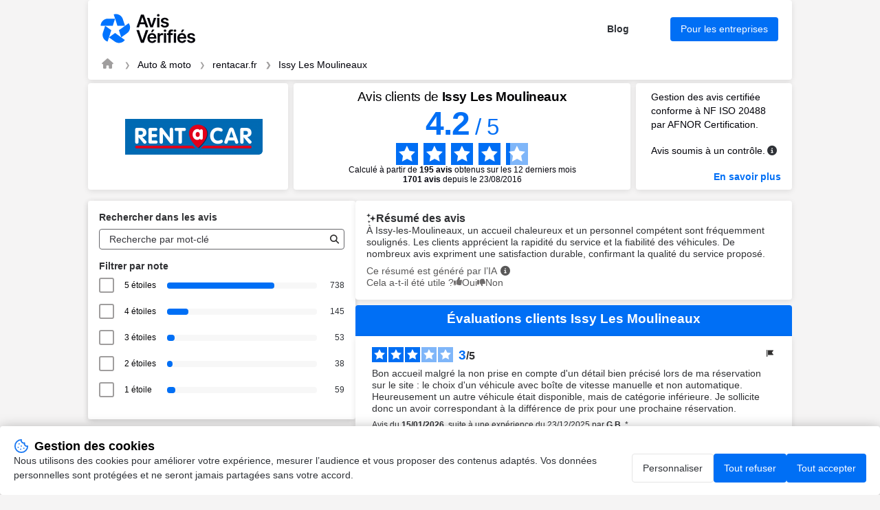

--- FILE ---
content_type: text/html; charset=UTF-8
request_url: https://www.avis-verifies.com/avis-clients/rentacar.fr/e/0015/issy-les-moulineaux-92130?FbFriend=&filtre=&p=1
body_size: 555052
content:

<!DOCTYPE html>
<html lang="fr-FR">

<head>
    <meta charset="UTF-8">
    <title>Avis Issy Les Moulineaux | Tous les avis clients pour Issy Les Moulineaux</title>
     <link rel="next" href="https://www.avis-verifies.com/avis-clients/rentacar.fr/e/0015/issy-les-moulineaux-92130?p=25ctq" />
        <meta name="description" content="Avis clients de Issy Les Moulineaux | Moyenne de 4.2/5 calculée à partir de 1701 avis clients pour rentacar.fr">
    <meta name="keywords" content="RENT A CAR SA ISSY LES MOULINEAUX, avis, verifié, clients, Avis-Vérifiés">
        <meta name="viewport" content="width=device-width, initial-scale=1">
    
<meta property="og:image" content="https://api-upload-public.s3.eu-west-1.amazonaws.com/website/6257fef3-daab-4004-e14e-15687acf3666/static/logo.png" />
    <link rel="shortcut icon" href="/build/images/favicon.e1c294fd.ico">
    <link rel=icon type=image/png sizes=16x16 href=/build/images/favicon-16x16.aa8383be.png>
    <link rel=icon type=image/png sizes=32x32 href=/build/images/favicon-32x32.1d8cdf01.png>
    <link rel=apple-touch-icon sizes=180x180 href=/build/images/apple-touch-icon-180x180.859f94fc.png>
        <link rel="stylesheet" href="/build/app.c44505f9.css">
    
            
<script src="/build/runtime.f7f341d2.js" defer></script><script src="/build/198.2747f975.js" defer></script><script src="/build/301.204ab002.js" defer></script><script src="/build/captcha.8a06c4e8.js" defer></script>
<script src="/build/tooltip.d00a06b9.js" defer></script>
<script src="/build/flag-review.a53ac52c.js" defer></script>
<script src="/build/248.de99ac96.js" defer></script><script src="/build/review-summary.718d5fe2.js" defer></script>
<script src="/build/751.3a648e70.js" defer></script><script src="/build/report.b084002f.js" defer></script>
<script src="/build/dropdown.df842abb.js" defer></script>
<script src="/build/exchange.bcff21fc.js" defer></script>
<script src="/build/515.8e7777b8.js" defer></script><script src="/build/filter.52b617e6.js" defer></script>

                <script>
        window.dataLayer = window.dataLayer || [];

        const ANALYTICS_CONSENT_STORAGE_NAME = 'analytics_consent';
        const ANALYTICS_CONSENT_GRANTED = 'granted';
        const ANALYTICS_CONSENT_DENIED = 'denied';

        const defaultConsent = {
            'ad_storage': ANALYTICS_CONSENT_DENIED,
            'ad_user_data': ANALYTICS_CONSENT_DENIED,
            'ad_personalization': ANALYTICS_CONSENT_DENIED,
            'analytics_storage': ANALYTICS_CONSENT_DENIED
        }

        function gtag() {
            dataLayer.push(arguments);
        }

        (function () {
            let consent = defaultConsent;

            try {
                const storedAnalyticsConsent = localStorage.getItem(ANALYTICS_CONSENT_STORAGE_NAME) ?? ANALYTICS_CONSENT_DENIED;

                consent = {...defaultConsent, analytics_storage: storedAnalyticsConsent};
            } catch (e) {}

            gtag('consent', 'default', consent);
        })();
    </script>

    
            <!-- Google Tag Manager -->
            <script>(function (w, d, s, l, i) {
                w[l] = w[l] || [];
                w[l].push({
                    'gtm.start':
                        new Date().getTime(), event: 'gtm.js'
                });
                var f = d.getElementsByTagName(s)[0],
                    j = d.createElement(s), dl = l != 'dataLayer' ? '&l=' + l : '';
                j.async = true;
                j.src =
                    'https://www.googletagmanager.com/gtm.js?id=' + i + dl;
                f.parentNode.insertBefore(j, f);
            })(window, document, 'script', 'dataLayer', 'GTM-THHPBP3F');
        </script>
        <!-- End Google Tag Manager -->

</head>

<body data-website-id="6257fef3-daab-4004-e14e-15687acf3666">
        <!-- Google Tag Manager (noscript) -->
            <noscript>
            <iframe src="https://www.googletagmanager.com/ns.html?id=GTM-THHPBP3F" height="0" width="0"
                    style="display:none;visibility:hidden"></iframe>
        </noscript>
        <!-- End Google Tag Manager (noscript) -->


    <main class="attestation container">
    
<header class="main__header attestation__content-wrapper">
    <div class="header">
    <a href="https://fr.avis-verifies.com" target="_blank" class="header__logo" title="Avis-Vérifiés">
        <img class="header__logo" src="/build/images/logo-fr.455873cc.svg" alt="Avis-Vérifiés" width="83.31"
            height="40">
    </a>
    <div class="header__features">
                <a id="header-blog" href="https://fr.avis-verifies.com/blog/" target="_blank" class="header__features-text">Blog</a>
        <a id="header-business" href="https://fr.avis-verifies.com/blog/" target="_blank"
            class="header__features-text button button--accented filters__search-btn">Pour les entreprises</a>
            </div>
        <img class="header__company-logo" src="https://api-upload-public.s3.eu-west-1.amazonaws.com/website/6257fef3-daab-4004-e14e-15687acf3666/static/logo.png" alt="rentacar.fr logo" width="81" height="33">
        </div>
    
<div class="header__breadcrumb">
    <nav aria-label="breadcrumb">
        <ol class="breadcrumb">
            <li class="breadcrumb-item">
                <a href="https://fr.avis-verifies.com" aria-label="Page d&#039;accueil Avis Vérifiés" target="_blank" rel="nofollow">
                    <i class="fa fa-home breadcrumb-icon" aria-hidden="true"></i>
                </a>
            </li>
            <li class="breadcrumb-item">
                <a href="https://fr.avis-verifies.com/annuaire/auto_and_motorcycle-fr/">Auto &amp; moto</a>
            </li>
            <li class="breadcrumb-item ">
                <a href="https://www.avis-verifies.com/avis-clients/rentacar.fr">rentacar.fr</a>
            </li>
                            <li class="breadcrumb-item active">
                    <a href="https://www.avis-verifies.com/avis-clients/rentacar.fr/e/0015/issy-les-moulineaux-92130">Issy Les Moulineaux</a>
                </li>
                    </ol>
    </nav>
</div>

</header>

    
<!-- rating block -->
<div class="rating">
    <div class="rating__logo">
        <a href="https://www.rentacar.fr">
                            <img src="https://api-upload-public.s3.eu-west-1.amazonaws.com/website/6257fef3-daab-4004-e14e-15687acf3666/static/logo.png" alt="rentacar.fr logo" width="200px" height="132px">
                    </a>
    </div>
    <div class="rating__value">
                    <h1 class="attestation__title">Avis clients de <span class="attestation__title-company">
            Issy Les Moulineaux</span></h1>
            <div class="rating__value-numeric">
                <span class="rating__value-fact">4.2</span>
                <span>/</span>
                <span>5</span>
            </div>

            <div class="rating__value-stars stars" role="img" aria-label="star-rating">
                                    <span class="stars__item" style="--rating-item-percent: 100%"></span>
                                    <span class="stars__item" style="--rating-item-percent: 100%"></span>
                                    <span class="stars__item" style="--rating-item-percent: 100%"></span>
                                    <span class="stars__item" style="--rating-item-percent: 100%"></span>
                                    <span class="stars__item" style="--rating-item-percent: 20%"></span>
                            </div>

            <div class="rating__details">
                <p>Calculé à partir de <b>195 avis</b> obtenus sur les 12 derniers mois </p> <p><b><span>1701</span> avis</b> depuis le 23/08/2016 </p>
            </div>
            </div>

    <div class="rating__certification certification">
        <div class="certification__wrapper">
            <p>
                Gestion des avis certifiée conforme à NF ISO 20488 par AFNOR Certification.
            </p>
            <div class="verified-reviews">
                <p>
                    Avis soumis à un contrôle.
                </p>
                <em class="fa-solid fa-circle-info circle_info js-tooltip" data-tooltip-prefix-class="verified-reviews" data-tooltip-close-text="X" data-tooltip-content-id="afnor-rules" id="show_afnor-rules-information"></em>
                <div id="afnor-rules">
                    <ul>
                        <li>Pour plus d’informations sur les caractéristiques du contrôle des avis et la possibilité de contacter l’auteur de l’avis, merci de <a rel="nofollow" href="https://fr.avis-verifies.com/charte-transparence" target="_blank" class="link">consulter notre charte de transparence</a></li>
                        <li>Aucune contrepartie n’a été fournie en échange des avis</li>
                        <li>Les avis sont publiés et conservés pendant une durée de cinq ans</li>
                        <li>Les avis ne sont pas modifiables : si un client souhaite modifier son avis, il doit contacter Avis Vérifiés afin de supprimer l’avis existant, et en publier un nouveau Les motifs de suppression des avis sont <a rel="nofollow" href="https://fr.avis-verifies.com/charte-transparence#Rejet_de_lavis_de_consommateur" target="_blank" class="link">disponibles ici</a></li>
                    </ul>
                </div>
            </div>
        </div>
                    <a id="afnor" class="link link--accented" href="https://certification.afnor.org/services/nf-service-avis-en-ligne" target="_blank" rel="nofollow">
                En savoir plus
            </a>
            </div>
</div>


            <div class="mobile-only">
            
<div class="rating_review_summary">               
    <div class="review_summary">
        <h2>
            <img class="sparkle_icon" src="/build/images/icon-sparkle.cc4c7b6f.svg" alt="icon sparkle" width="14" height="17">
            Résumé des avis
        </h2>
        <p class="review_summary_content">
            À Issy-les-Moulineaux, un accueil chaleureux et un personnel compétent sont fréquemment soulignés. Les clients apprécient la rapidité du service et la fiabilité des véhicules. De nombreux avis expriment une satisfaction durable, confirmant la qualité du service proposé.
        </p>
        <div class="notes">
            <div class="ai_info">
                <span>Ce résumé est généré par l’IA</span>
                <em class="fa-solid fa-circle-info circle_info js-tooltip" data-tooltip-prefix-class="verified-reviews" data-tooltip-close-text="X" data-tooltip-content-id="review-summary-info" id="show_review-summary-information"></em>
                <div id="review-summary-info">
                    <ul>
                        <li>Ce résumé est basé sur un échantillon représentatif de <b>au moins 10 avis</b> d'au moins 20 caractères et est mis à jour chaque mois.</li>
                    </ul>
                </div>
            </div>
            <div class="feedback">
                <span>Merci pour votre retour !</span>
            </div>
            <div class="votes view-upvotes">
                <span class="upvotes-block">Cela a-t-il été utile ?</span>
                <span class="voting-block" onclick="voteReviewSummary('6257fef3-daab-4004-e14e-15687acf3666', '0015', '/avis-clients/rentacar.fr/review_summary/6257fef3-daab-4004-e14e-15687acf3666/helpful/0015')">
                    <span class="thumbs thumbs-up thumbs-icon up"></span>
                    <span class="thumbs thumbs-text thumbs-helpful up">Oui</span>
                </span>
                <span class="voting-block" onclick="voteReviewSummary('6257fef3-daab-4004-e14e-15687acf3666', '0015', '/avis-clients/rentacar.fr/review_summary/6257fef3-daab-4004-e14e-15687acf3666/helpless/0015')">
                    <span class="thumbs thumbs-down thumbs-icon down"></span>
                    <span class="thumbs thumbs-text thumbs-helpless down">Non</span>
                </span>
            </div>
        </div>
    </div>
    <input id="review-summary-website-id" value="6257fef3-daab-4004-e14e-15687acf3666" type="hidden" />
    <input id="review-summary-shop-key" value="0015" type="hidden" />
</div>
        </div>
    
    <!-- anchor links -->
    <div class="anchors">
        <a href="#information" rel="nofollow" class="anchors__anchor link">Informations et contact RENT A CAR SA</a>
        <a href="#about" rel="nofollow" class="anchors__anchor link">À propos d’Avis Vérifiés</a>
    </div>

    <div class="attestation__wrapper">
        <div class="attestation__block attestation__block--sidebar">
            <div class="attestation__content-block filters">
    <div id="filters__wrapper" class="attestation__content-wrapper filters__wrapper">
        <h2 class="attestation__content-subtitle filters__title">Rechercher dans les avis</h2>
        <div class="filters__search input">
            <input id="filters-search-input" type="text" placeholder="Recherche par mot-clé">
            <button id="filters-search-button" class="filters__search-button" aria-label="Recherche"  data-error-message="Filtrage des avis indisponible. Veuillez réessayez plus tard.">
               <i class="fas fa-search" style="color:#2F2E2E;"></i>
            </button>
        </div>
        <div class="review-source-select--mobile">
                    <h3 class="attestation__content-subtitle">Sélectionner la source des avis</h3>
    <div class="select information__select">
        <div class="select-shop">
            <p class="select-shop-trigger">
                ISSY LES MOULINEAUX
            </p>
            <ul class="shop-options-list">
                                    <li class="shop-option-item">
                        <a href="/avis-clients/rentacar.fr">Tous les avis</a>
                    </li>
                                    <li class="shop-option-item">
                        <a href="/avis-clients/rentacar.fr/e/CP01/aeroport-de-calvi-20260">AEROPORT DE CALVI</a>
                    </li>
                                    <li class="shop-option-item">
                        <a href="/avis-clients/rentacar.fr/e/W901/agen-47000">AGEN</a>
                    </li>
                                    <li class="shop-option-item">
                        <a href="/avis-clients/rentacar.fr/e/D603/aix-en-provence-13290">AIX EN PROVENCE</a>
                    </li>
                                    <li class="shop-option-item">
                        <a href="/avis-clients/rentacar.fr/e/L310/albertville-73460">ALBERTVILLE</a>
                    </li>
                                    <li class="shop-option-item">
                        <a href="/avis-clients/rentacar.fr/e/M703/albi-81000">ALBI</a>
                    </li>
                                    <li class="shop-option-item">
                        <a href="/avis-clients/rentacar.fr/e/CN01/alencon-61250">ALENCON</a>
                    </li>
                                    <li class="shop-option-item">
                        <a href="/avis-clients/rentacar.fr/e/E836/ales-30100">ALES</a>
                    </li>
                                    <li class="shop-option-item">
                        <a href="/avis-clients/rentacar.fr/e/0114/amiens-80000">AMIENS</a>
                    </li>
                                    <li class="shop-option-item">
                        <a href="/avis-clients/rentacar.fr/e/7002/anglet-64600">ANGLET</a>
                    </li>
                                    <li class="shop-option-item">
                        <a href="/avis-clients/rentacar.fr/e/0211/angouleme-16000">ANGOULEME</a>
                    </li>
                                    <li class="shop-option-item">
                        <a href="/avis-clients/rentacar.fr/e/L311/annecy-PRINGY%20ANN">ANNECY</a>
                    </li>
                                    <li class="shop-option-item">
                        <a href="/avis-clients/rentacar.fr/e/L312/annemasse-74100">ANNEMASSE</a>
                    </li>
                                    <li class="shop-option-item">
                        <a href="/avis-clients/rentacar.fr/e/Q407/antibes-6600">ANTIBES</a>
                    </li>
                                    <li class="shop-option-item">
                        <a href="/avis-clients/rentacar.fr/e/0203/arcachon-33120">ARCACHON</a>
                    </li>
                                    <li class="shop-option-item">
                        <a href="/avis-clients/rentacar.fr/e/0038/argenteuil-95100">ARGENTEUIL</a>
                    </li>
                                    <li class="shop-option-item">
                        <a href="/avis-clients/rentacar.fr/e/E822/arles-gare-13200">ARLES GARE</a>
                    </li>
                                    <li class="shop-option-item">
                        <a href="/avis-clients/rentacar.fr/e/R702/arpajon-91290">ARPAJON</a>
                    </li>
                                    <li class="shop-option-item">
                        <a href="/avis-clients/rentacar.fr/e/0028/asnieres-92600">ASNIERES</a>
                    </li>
                                    <li class="shop-option-item">
                        <a href="/avis-clients/rentacar.fr/e/D601/aubagne-13400">AUBAGNE</a>
                    </li>
                                    <li class="shop-option-item">
                        <a href="/avis-clients/rentacar.fr/e/0067/aubergenville-78410">AUBERGENVILLE</a>
                    </li>
                                    <li class="shop-option-item">
                        <a href="/avis-clients/rentacar.fr/e/0001/aubervilliers-villette-93300">AUBERVILLIERS-VILLETTE</a>
                    </li>
                                    <li class="shop-option-item">
                        <a href="/avis-clients/rentacar.fr/e/N401/aurillac-15000">AURILLAC</a>
                    </li>
                                    <li class="shop-option-item">
                        <a href="/avis-clients/rentacar.fr/e/R706/auxerre-89000">AUXERRE</a>
                    </li>
                                    <li class="shop-option-item">
                        <a href="/avis-clients/rentacar.fr/e/2884/avignon-84000">AVIGNON</a>
                    </li>
                                    <li class="shop-option-item">
                        <a href="/avis-clients/rentacar.fr/e/2885/avignon-gare-tgv-84097">AVIGNON GARE TGV</a>
                    </li>
                                    <li class="shop-option-item">
                        <a href="/avis-clients/rentacar.fr/e/0072/bagnolet-93170">BAGNOLET</a>
                    </li>
                                    <li class="shop-option-item">
                        <a href="/avis-clients/rentacar.fr/e/2803/bagnols-sur-ceze-30200">BAGNOLS SUR CEZE</a>
                    </li>
                                    <li class="shop-option-item">
                        <a href="/avis-clients/rentacar.fr/e/D606/bandol-83150">BANDOL</a>
                    </li>
                                    <li class="shop-option-item">
                        <a href="/avis-clients/rentacar.fr/e/W001/bastia-20200">BASTIA</a>
                    </li>
                                    <li class="shop-option-item">
                        <a href="/avis-clients/rentacar.fr/e/W003/bastia-aeroport-20290">BASTIA AEROPORT</a>
                    </li>
                                    <li class="shop-option-item">
                        <a href="/avis-clients/rentacar.fr/e/7001/bayonne-64100">BAYONNE</a>
                    </li>
                                    <li class="shop-option-item">
                        <a href="/avis-clients/rentacar.fr/e/2124/beaune-21200">BEAUNE</a>
                    </li>
                                    <li class="shop-option-item">
                        <a href="/avis-clients/rentacar.fr/e/0119/beauvais-60200">BEAUVAIS</a>
                    </li>
                                    <li class="shop-option-item">
                        <a href="/avis-clients/rentacar.fr/e/0222/begles-33130">BEGLES</a>
                    </li>
                                    <li class="shop-option-item">
                        <a href="/avis-clients/rentacar.fr/e/2190/belfort-90000">BELFORT</a>
                    </li>
                                    <li class="shop-option-item">
                        <a href="/avis-clients/rentacar.fr/e/P408/bellegarde-01200">BELLEGARDE</a>
                    </li>
                                    <li class="shop-option-item">
                        <a href="/avis-clients/rentacar.fr/e/P404/belley-1300">BELLEY</a>
                    </li>
                                    <li class="shop-option-item">
                        <a href="/avis-clients/rentacar.fr/e/0215/bergerac-24100">BERGERAC</a>
                    </li>
                                    <li class="shop-option-item">
                        <a href="/avis-clients/rentacar.fr/e/2152/besancon-25000">BESANCON</a>
                    </li>
                                    <li class="shop-option-item">
                        <a href="/avis-clients/rentacar.fr/e/0113/bethune-62400">BETHUNE</a>
                    </li>
                                    <li class="shop-option-item">
                        <a href="/avis-clients/rentacar.fr/e/E810/beziers-34500">BEZIERS</a>
                    </li>
                                    <li class="shop-option-item">
                        <a href="/avis-clients/rentacar.fr/e/E811/beziers-est-34500">BEZIERS EST</a>
                    </li>
                                    <li class="shop-option-item">
                        <a href="/avis-clients/rentacar.fr/e/A503/blois-41000">BLOIS</a>
                    </li>
                                    <li class="shop-option-item">
                        <a href="/avis-clients/rentacar.fr/e/0022/bonneuil-creteil-94380">BONNEUIL CRETEIL</a>
                    </li>
                                    <li class="shop-option-item">
                        <a href="/avis-clients/rentacar.fr/e/0201/bordeaux-gare-33800">BORDEAUX GARE</a>
                    </li>
                                    <li class="shop-option-item">
                        <a href="/avis-clients/rentacar.fr/e/0205/bordeaux-thiers-33100">BORDEAUX THIERS</a>
                    </li>
                                    <li class="shop-option-item">
                        <a href="/avis-clients/rentacar.fr/e/5009/bouguenais-44340">BOUGUENAIS</a>
                    </li>
                                    <li class="shop-option-item">
                        <a href="/avis-clients/rentacar.fr/e/0017/boulogne-billancourt-92100">BOULOGNE BILLANCOURT</a>
                    </li>
                                    <li class="shop-option-item">
                        <a href="/avis-clients/rentacar.fr/e/P407/bourg-en-bresse-centre-1000">BOURG EN BRESSE CENTRE</a>
                    </li>
                                    <li class="shop-option-item">
                        <a href="/avis-clients/rentacar.fr/e/A520/bourges-sud-BOURGES">BOURGES SUD</a>
                    </li>
                                    <li class="shop-option-item">
                        <a href="/avis-clients/rentacar.fr/e/L309/bourgoin-jallieu-38300">BOURGOIN-JALLIEU</a>
                    </li>
                                    <li class="shop-option-item">
                        <a href="/avis-clients/rentacar.fr/e/5805/brest-29200">BREST</a>
                    </li>
                                    <li class="shop-option-item">
                        <a href="/avis-clients/rentacar.fr/e/AD07/brie-comte-robert-77%20170">BRIE-COMTE-ROBERT</a>
                    </li>
                                    <li class="shop-option-item">
                        <a href="/avis-clients/rentacar.fr/e/Q424/brignoles-83170">BRIGNOLES</a>
                    </li>
                                    <li class="shop-option-item">
                        <a href="/avis-clients/rentacar.fr/e/C802/brive-la-gaillarde-19100">BRIVE LA GAILLARDE</a>
                    </li>
                                    <li class="shop-option-item">
                        <a href="/avis-clients/rentacar.fr/e/AD00/bussy-saint-georges-77600">BUSSY SAINT GEORGES</a>
                    </li>
                                    <li class="shop-option-item">
                        <a href="/avis-clients/rentacar.fr/e/2204/caen-14000">CAEN</a>
                    </li>
                                    <li class="shop-option-item">
                        <a href="/avis-clients/rentacar.fr/e/Q420/cagnes-sur-mer-06800">CAGNES SUR MER</a>
                    </li>
                                    <li class="shop-option-item">
                        <a href="/avis-clients/rentacar.fr/e/M714/cahors-46000">CAHORS</a>
                    </li>
                                    <li class="shop-option-item">
                        <a href="/avis-clients/rentacar.fr/e/0110/cambrai-59400">CAMBRAI</a>
                    </li>
                                    <li class="shop-option-item">
                        <a href="/avis-clients/rentacar.fr/e/Q405/cannes-mandelieu-6150">CANNES MANDELIEU</a>
                    </li>
                                    <li class="shop-option-item">
                        <a href="/avis-clients/rentacar.fr/e/Q419/cannes-port-06400">CANNES PORT</a>
                    </li>
                                    <li class="shop-option-item">
                        <a href="/avis-clients/rentacar.fr/e/0219/carcassonne-11000">CARCASSONNE</a>
                    </li>
                                    <li class="shop-option-item">
                        <a href="/avis-clients/rentacar.fr/e/Q406/carros-6515">CARROS</a>
                    </li>
                                    <li class="shop-option-item">
                        <a href="/avis-clients/rentacar.fr/e/0218/castelnaudary-11400">CASTELNAUDARY</a>
                    </li>
                                    <li class="shop-option-item">
                        <a href="/avis-clients/rentacar.fr/e/2801/cavaillon-84300">CAVAILLON</a>
                    </li>
                                    <li class="shop-option-item">
                        <a href="/avis-clients/rentacar.fr/e/V701/cayenne-guyane-97326">CAYENNE - GUYANE</a>
                    </li>
                                    <li class="shop-option-item">
                        <a href="/avis-clients/rentacar.fr/e/AD10/cernay-les-reims-51420">CERNAY LES REIMS</a>
                    </li>
                                    <li class="shop-option-item">
                        <a href="/avis-clients/rentacar.fr/e/5811/cesson-sevigne-35510">CESSON-SEVIGNE</a>
                    </li>
                                    <li class="shop-option-item">
                        <a href="/avis-clients/rentacar.fr/e/R707/chalon-sur-saone-71100">CHALON SUR SAONE</a>
                    </li>
                                    <li class="shop-option-item">
                        <a href="/avis-clients/rentacar.fr/e/AD09/chalons-en-champagne-51000">CHALONS EN CHAMPAGNE</a>
                    </li>
                                    <li class="shop-option-item">
                        <a href="/avis-clients/rentacar.fr/e/6810/chambery-73000">CHAMBERY</a>
                    </li>
                                    <li class="shop-option-item">
                        <a href="/avis-clients/rentacar.fr/e/A509/chambray-les-tours-37170">CHAMBRAY LES TOURS</a>
                    </li>
                                    <li class="shop-option-item">
                        <a href="/avis-clients/rentacar.fr/e/0069/champigny-sur-marne-94500">CHAMPIGNY SUR MARNE</a>
                    </li>
                                    <li class="shop-option-item">
                        <a href="/avis-clients/rentacar.fr/e/AD02/chanteloup-en-brie-CHANTELOUP">CHANTELOUP EN BRIE</a>
                    </li>
                                    <li class="shop-option-item">
                        <a href="/avis-clients/rentacar.fr/e/0029/charenton-le-pont-94220">CHARENTON LE PONT</a>
                    </li>
                                    <li class="shop-option-item">
                        <a href="/avis-clients/rentacar.fr/e/L302/chassieu-lyon-69680">CHASSIEU - Lyon</a>
                    </li>
                                    <li class="shop-option-item">
                        <a href="/avis-clients/rentacar.fr/e/X601/chateau-thierry-2400">CHATEAU THIERRY</a>
                    </li>
                                    <li class="shop-option-item">
                        <a href="/avis-clients/rentacar.fr/e/A510/chateauroux-36000">CHATEAUROUX</a>
                    </li>
                                    <li class="shop-option-item">
                        <a href="/avis-clients/rentacar.fr/e/AJ01/chatellerault-86270">CHATELLERAULT</a>
                    </li>
                                    <li class="shop-option-item">
                        <a href="/avis-clients/rentacar.fr/e/AY01/chaumont-52%20000">CHAUMONT</a>
                    </li>
                                    <li class="shop-option-item">
                        <a href="/avis-clients/rentacar.fr/e/AD04/chelles-77%20500">CHELLES</a>
                    </li>
                                    <li class="shop-option-item">
                        <a href="/avis-clients/rentacar.fr/e/0052/chilly-mazarin-91380">CHILLY MAZARIN</a>
                    </li>
                                    <li class="shop-option-item">
                        <a href="/avis-clients/rentacar.fr/e/0044/choisy-le-roi-94600">CHOISY LE ROI</a>
                    </li>
                                    <li class="shop-option-item">
                        <a href="/avis-clients/rentacar.fr/e/BM01/cholet-49%20280">CHOLET</a>
                    </li>
                                    <li class="shop-option-item">
                        <a href="/avis-clients/rentacar.fr/e/L315/clermont-ferrand-63000">CLERMONT-FERRAND</a>
                    </li>
                                    <li class="shop-option-item">
                        <a href="/avis-clients/rentacar.fr/e/0064/clignancourt-93400">CLIGNANCOURT</a>
                    </li>
                                    <li class="shop-option-item">
                        <a href="/avis-clients/rentacar.fr/e/AJ04/cognac-16100">COGNAC</a>
                    </li>
                                    <li class="shop-option-item">
                        <a href="/avis-clients/rentacar.fr/e/K402/coignieres-78%20310">COIGNIERES</a>
                    </li>
                                    <li class="shop-option-item">
                        <a href="/avis-clients/rentacar.fr/e/2181/colmar-68000">COLMAR</a>
                    </li>
                                    <li class="shop-option-item">
                        <a href="/avis-clients/rentacar.fr/e/0118/compiegne-60200">COMPIEGNE</a>
                    </li>
                                    <li class="shop-option-item">
                        <a href="/avis-clients/rentacar.fr/e/R704/corbeil-essonnes-91100">CORBEIL ESSONNES</a>
                    </li>
                                    <li class="shop-option-item">
                        <a href="/avis-clients/rentacar.fr/e/AD05/coulommiers-77120">COULOMMIERS</a>
                    </li>
                                    <li class="shop-option-item">
                        <a href="/avis-clients/rentacar.fr/e/P401/dagneux-1120">DAGNEUX</a>
                    </li>
                                    <li class="shop-option-item">
                        <a href="/avis-clients/rentacar.fr/e/B505/dax-40100">DAX</a>
                    </li>
                                    <li class="shop-option-item">
                        <a href="/avis-clients/rentacar.fr/e/P801/desvres-boulogne-sur-mer-62240">DESVRES - Boulogne sur Mer</a>
                    </li>
                                    <li class="shop-option-item">
                        <a href="/avis-clients/rentacar.fr/e/2206/dieppe-martin-eglise-76370">DIEPPE - Martin Eglise</a>
                    </li>
                                    <li class="shop-option-item">
                        <a href="/avis-clients/rentacar.fr/e/2121/dijon-centre-21000">DIJON CENTRE</a>
                    </li>
                                    <li class="shop-option-item">
                        <a href="/avis-clients/rentacar.fr/e/2122/dijon-toison-d-or-21000">DIJON TOISON D OR</a>
                    </li>
                                    <li class="shop-option-item">
                        <a href="/avis-clients/rentacar.fr/e/0109/douai-59500">DOUAI</a>
                    </li>
                                    <li class="shop-option-item">
                        <a href="/avis-clients/rentacar.fr/e/Q426/draguignan-83300">DRAGUIGNAN</a>
                    </li>
                                    <li class="shop-option-item">
                        <a href="/avis-clients/rentacar.fr/e/Q410/drap-6340">DRAP</a>
                    </li>
                                    <li class="shop-option-item">
                        <a href="/avis-clients/rentacar.fr/e/R601/dunkerque-59640">DUNKERQUE</a>
                    </li>
                                    <li class="shop-option-item">
                        <a href="/avis-clients/rentacar.fr/e/0039/eaubonne-95600">EAUBONNE</a>
                    </li>
                                    <li class="shop-option-item">
                        <a href="/avis-clients/rentacar.fr/e/2201/elbeuf-76500">ELBEUF</a>
                    </li>
                                    <li class="shop-option-item">
                        <a href="/avis-clients/rentacar.fr/e/0032/enghien-les-bains-95880">ENGHIEN LES BAINS</a>
                    </li>
                                    <li class="shop-option-item">
                        <a href="/avis-clients/rentacar.fr/e/Y702/epinal-88000">EPINAL</a>
                    </li>
                                    <li class="shop-option-item">
                        <a href="/avis-clients/rentacar.fr/e/2202/evreux-27000">EVREUX</a>
                    </li>
                                    <li class="shop-option-item">
                        <a href="/avis-clients/rentacar.fr/e/R701/fontenay-sur-eure-chartres-28630">FONTENAY SUR EURE - Chartres</a>
                    </li>
                                    <li class="shop-option-item">
                        <a href="/avis-clients/rentacar.fr/e/2159/forbach-57600">FORBACH</a>
                    </li>
                                    <li class="shop-option-item">
                        <a href="/avis-clients/rentacar.fr/e/B101/gap-05000">GAP</a>
                    </li>
                                    <li class="shop-option-item">
                        <a href="/avis-clients/rentacar.fr/e/Q415/grasse-06130">GRASSE</a>
                    </li>
                                    <li class="shop-option-item">
                        <a href="/avis-clients/rentacar.fr/e/L306/grenay-38540">GRENAY</a>
                    </li>
                                    <li class="shop-option-item">
                        <a href="/avis-clients/rentacar.fr/e/6803/grenoble-gare-38000">GRENOBLE Gare</a>
                    </li>
                                    <li class="shop-option-item">
                        <a href="/avis-clients/rentacar.fr/e/6801/grenoble-st-martin-d-heres-38400">GRENOBLE St Martin d Heres</a>
                    </li>
                                    <li class="shop-option-item">
                        <a href="/avis-clients/rentacar.fr/e/5816/guingamp-22200">GUINGAMP</a>
                    </li>
                                    <li class="shop-option-item">
                        <a href="/avis-clients/rentacar.fr/e/0108/haubourdin-59320">HAUBOURDIN</a>
                    </li>
                                    <li class="shop-option-item">
                        <a href="/avis-clients/rentacar.fr/e/0015/issy-les-moulineaux-92130">ISSY LES MOULINEAUX</a>
                    </li>
                                    <li class="shop-option-item">
                        <a href="/avis-clients/rentacar.fr/e/0068/ivry-sur-seine-94200">IVRY SUR SEINE</a>
                    </li>
                                    <li class="shop-option-item">
                        <a href="/avis-clients/rentacar.fr/e/0005/juvisy-sur-orge-91260">JUVISY SUR ORGE</a>
                    </li>
                                    <li class="shop-option-item">
                        <a href="/avis-clients/rentacar.fr/e/5004/la-baule-44500">LA BAULE</a>
                    </li>
                                    <li class="shop-option-item">
                        <a href="/avis-clients/rentacar.fr/e/D602/la-ciotat-13600">LA CIOTAT</a>
                    </li>
                                    <li class="shop-option-item">
                        <a href="/avis-clients/rentacar.fr/e/0101/la-madeleine-59110">LA MADELEINE</a>
                    </li>
                                    <li class="shop-option-item">
                        <a href="/avis-clients/rentacar.fr/e/0207/la-roche-sur-yon-85000">LA ROCHE SUR YON</a>
                    </li>
                                    <li class="shop-option-item">
                        <a href="/avis-clients/rentacar.fr/e/0206/la-rochelle-17000">LA ROCHELLE</a>
                    </li>
                                    <li class="shop-option-item">
                        <a href="/avis-clients/rentacar.fr/e/Q425/la-seyne-sur-mer-83500">LA SEYNE SUR MER</a>
                    </li>
                                    <li class="shop-option-item">
                        <a href="/avis-clients/rentacar.fr/e/5813/lannion-22200">LANNION</a>
                    </li>
                                    <li class="shop-option-item">
                        <a href="/avis-clients/rentacar.fr/e/X604/laon-02000">LAON</a>
                    </li>
                                    <li class="shop-option-item">
                        <a href="/avis-clients/rentacar.fr/e/2205/le-havre-76600">LE HAVRE</a>
                    </li>
                                    <li class="shop-option-item">
                        <a href="/avis-clients/rentacar.fr/e/A518/le-mans-72000">LE MANS</a>
                    </li>
                                    <li class="shop-option-item">
                        <a href="/avis-clients/rentacar.fr/e/A519/le-mans-nord-72650">LE MANS NORD</a>
                    </li>
                                    <li class="shop-option-item">
                        <a href="/avis-clients/rentacar.fr/e/P101/le-plessis-belleville-60330">LE PLESSIS BELLEVILLE</a>
                    </li>
                                    <li class="shop-option-item">
                        <a href="/avis-clients/rentacar.fr/e/0060/le-thillay-95500">LE THILLAY</a>
                    </li>
                                    <li class="shop-option-item">
                        <a href="/avis-clients/rentacar.fr/e/0112/lens-62300">LENS</a>
                    </li>
                                    <li class="shop-option-item">
                        <a href="/avis-clients/rentacar.fr/e/0010/les-ulis-91951">LES ULIS</a>
                    </li>
                                    <li class="shop-option-item">
                        <a href="/avis-clients/rentacar.fr/e/0042/levallois-perret-92300">LEVALLOIS PERRET</a>
                    </li>
                                    <li class="shop-option-item">
                        <a href="/avis-clients/rentacar.fr/e/0104/lille-centre-59800">LILLE Centre</a>
                    </li>
                                    <li class="shop-option-item">
                        <a href="/avis-clients/rentacar.fr/e/0105/lille-hellemmes-59260">LILLE Hellemmes</a>
                    </li>
                                    <li class="shop-option-item">
                        <a href="/avis-clients/rentacar.fr/e/C801/limoges-87100">LIMOGES</a>
                    </li>
                                    <li class="shop-option-item">
                        <a href="/avis-clients/rentacar.fr/e/2209/lisieux-14100">LISIEUX</a>
                    </li>
                                    <li class="shop-option-item">
                        <a href="/avis-clients/rentacar.fr/e/5801/lorient-56100">LORIENT</a>
                    </li>
                                    <li class="shop-option-item">
                        <a href="/avis-clients/rentacar.fr/e/2207/louviers-27400">LOUVIERS</a>
                    </li>
                                    <li class="shop-option-item">
                        <a href="/avis-clients/rentacar.fr/e/Y703/luneville-88300">LUNEVILLE</a>
                    </li>
                                    <li class="shop-option-item">
                        <a href="/avis-clients/rentacar.fr/e/L304/lyon-dardilly-69570">LYON DARDILLY</a>
                    </li>
                                    <li class="shop-option-item">
                        <a href="/avis-clients/rentacar.fr/e/9003/lyon-part-dieu-69003">LYON PART DIEU</a>
                    </li>
                                    <li class="shop-option-item">
                        <a href="/avis-clients/rentacar.fr/e/9002/lyon-perrache-69002">LYON PERRACHE</a>
                    </li>
                                    <li class="shop-option-item">
                        <a href="/avis-clients/rentacar.fr/e/L308/lyon-saint-exupery-aeroport-38540">LYON SAINT EXUPERY AEROPORT</a>
                    </li>
                                    <li class="shop-option-item">
                        <a href="/avis-clients/rentacar.fr/e/D201/macon-71000">MACON</a>
                    </li>
                                    <li class="shop-option-item">
                        <a href="/avis-clients/rentacar.fr/e/D609/marseille-8eme-13008">MARSEILLE 8EME</a>
                    </li>
                                    <li class="shop-option-item">
                        <a href="/avis-clients/rentacar.fr/e/2888/marseille-arnavaux-13011">MARSEILLE ARNAVAUX</a>
                    </li>
                                    <li class="shop-option-item">
                        <a href="/avis-clients/rentacar.fr/e/D610/marseille-catalans-13007">MARSEILLE CATALANS</a>
                    </li>
                                    <li class="shop-option-item">
                        <a href="/avis-clients/rentacar.fr/e/2890/marseille-gare-13001">MARSEILLE GARE</a>
                    </li>
                                    <li class="shop-option-item">
                        <a href="/avis-clients/rentacar.fr/e/D605/marseille-la-valentine-13011">MARSEILLE LA VALENTINE</a>
                    </li>
                                    <li class="shop-option-item">
                        <a href="/avis-clients/rentacar.fr/e/2889/marseille-timone-13005">MARSEILLE TIMONE</a>
                    </li>
                                    <li class="shop-option-item">
                        <a href="/avis-clients/rentacar.fr/e/2892/martigues-13500">MARTIGUES</a>
                    </li>
                                    <li class="shop-option-item">
                        <a href="/avis-clients/rentacar.fr/e/0111/maubeuge-louvroil-59720">MAUBEUGE - LOUVROIL</a>
                    </li>
                                    <li class="shop-option-item">
                        <a href="/avis-clients/rentacar.fr/e/E817/mauguio-34130">MAUGUIO</a>
                    </li>
                                    <li class="shop-option-item">
                        <a href="/avis-clients/rentacar.fr/e/E806/mauguio-frejorgues-34130">MAUGUIO - FREJORGUES</a>
                    </li>
                                    <li class="shop-option-item">
                        <a href="/avis-clients/rentacar.fr/e/X603/meaux-77100">MEAUX</a>
                    </li>
                                    <li class="shop-option-item">
                        <a href="/avis-clients/rentacar.fr/e/0046/melun-dammarie-les-lys-77190">MELUN - DAMMARIE LES LYS</a>
                    </li>
                                    <li class="shop-option-item">
                        <a href="/avis-clients/rentacar.fr/e/X101/menton-6500">MENTON</a>
                    </li>
                                    <li class="shop-option-item">
                        <a href="/avis-clients/rentacar.fr/e/0202/merignac-le-haillan-33185">MERIGNAC - LE HAILLAN</a>
                    </li>
                                    <li class="shop-option-item">
                        <a href="/avis-clients/rentacar.fr/e/2157/metz-57050">METZ</a>
                    </li>
                                    <li class="shop-option-item">
                        <a href="/avis-clients/rentacar.fr/e/P403/meximieux-1800">MEXIMIEUX</a>
                    </li>
                                    <li class="shop-option-item">
                        <a href="/avis-clients/rentacar.fr/e/J607/millau-12100">MILLAU</a>
                    </li>
                                    <li class="shop-option-item">
                        <a href="/avis-clients/rentacar.fr/e/B509/mont-de-marsan-40280">MONT DE MARSAN</a>
                    </li>
                                    <li class="shop-option-item">
                        <a href="/avis-clients/rentacar.fr/e/M701/montauban-82000">MONTAUBAN</a>
                    </li>
                                    <li class="shop-option-item">
                        <a href="/avis-clients/rentacar.fr/e/2827/montelimar-26200">MONTELIMAR</a>
                    </li>
                                    <li class="shop-option-item">
                        <a href="/avis-clients/rentacar.fr/e/2828/montelimar-sud-26200">MONTELIMAR SUD</a>
                    </li>
                                    <li class="shop-option-item">
                        <a href="/avis-clients/rentacar.fr/e/E801/montpellier-34000">MONTPELLIER</a>
                    </li>
                                    <li class="shop-option-item">
                        <a href="/avis-clients/rentacar.fr/e/E802/montpellier-baillargues-34670">MONTPELLIER  - BAILLARGUES</a>
                    </li>
                                    <li class="shop-option-item">
                        <a href="/avis-clients/rentacar.fr/e/E804/montpellier-st-jean-de-vedas-34430">MONTPELLIER - ST JEAN DE VEDAS</a>
                    </li>
                                    <li class="shop-option-item">
                        <a href="/avis-clients/rentacar.fr/e/E813/montpellier-est-34000">MONTPELLIER EST</a>
                    </li>
                                    <li class="shop-option-item">
                        <a href="/avis-clients/rentacar.fr/e/E812/montpellier-sud-34970">MONTPELLIER SUD</a>
                    </li>
                                    <li class="shop-option-item">
                        <a href="/avis-clients/rentacar.fr/e/0073/montreuil-93100">MONTREUIL</a>
                    </li>
                                    <li class="shop-option-item">
                        <a href="/avis-clients/rentacar.fr/e/2182/mulhouse-dornach-68200">MULHOUSE DORNACH</a>
                    </li>
                                    <li class="shop-option-item">
                        <a href="/avis-clients/rentacar.fr/e/2180/mulhouse-kingersheim-68260">MULHOUSE KINGERSHEIM</a>
                    </li>
                                    <li class="shop-option-item">
                        <a href="/avis-clients/rentacar.fr/e/2156/nancy-54180">NANCY</a>
                    </li>
                                    <li class="shop-option-item">
                        <a href="/avis-clients/rentacar.fr/e/0006/nanterre-92000">NANTERRE</a>
                    </li>
                                    <li class="shop-option-item">
                        <a href="/avis-clients/rentacar.fr/e/5001/nantes-centre-44000">NANTES CENTRE</a>
                    </li>
                                    <li class="shop-option-item">
                        <a href="/avis-clients/rentacar.fr/e/5018/nantes-gare-44000">NANTES GARE</a>
                    </li>
                                    <li class="shop-option-item">
                        <a href="/avis-clients/rentacar.fr/e/5020/nantes-reze-44400">NANTES REZE</a>
                    </li>
                                    <li class="shop-option-item">
                        <a href="/avis-clients/rentacar.fr/e/J603/narbonne-11100">NARBONNE</a>
                    </li>
                                    <li class="shop-option-item">
                        <a href="/avis-clients/rentacar.fr/e/Q401/nice-202-st-allianz-6200">NICE 202 ST ALLIANZ</a>
                    </li>
                                    <li class="shop-option-item">
                        <a href="/avis-clients/rentacar.fr/e/Q408/nice-aeroport-st-laurent-du-var-6700">NICE AEROPORT - St Laurent du Var</a>
                    </li>
                                    <li class="shop-option-item">
                        <a href="/avis-clients/rentacar.fr/e/Q403/nice-gare-6000">NICE GARE</a>
                    </li>
                                    <li class="shop-option-item">
                        <a href="/avis-clients/rentacar.fr/e/Q404/nice-port-6300">NICE PORT</a>
                    </li>
                                    <li class="shop-option-item">
                        <a href="/avis-clients/rentacar.fr/e/E838/nimes-gare-30000">NIMES GARE</a>
                    </li>
                                    <li class="shop-option-item">
                        <a href="/avis-clients/rentacar.fr/e/E830/nimes-ouest-30000">NIMES OUEST</a>
                    </li>
                                    <li class="shop-option-item">
                        <a href="/avis-clients/rentacar.fr/e/0210/niort-79000">NIORT</a>
                    </li>
                                    <li class="shop-option-item">
                        <a href="/avis-clients/rentacar.fr/e/0221/niort-sud-79000">NIORT SUD</a>
                    </li>
                                    <li class="shop-option-item">
                        <a href="/avis-clients/rentacar.fr/e/A512/olivet-45160">OLIVET</a>
                    </li>
                                    <li class="shop-option-item">
                        <a href="/avis-clients/rentacar.fr/e/2886/orange-84100">ORANGE</a>
                    </li>
                                    <li class="shop-option-item">
                        <a href="/avis-clients/rentacar.fr/e/A505/orleans-45000">ORLEANS</a>
                    </li>
                                    <li class="shop-option-item">
                        <a href="/avis-clients/rentacar.fr/e/P405/oyonnax-1100">OYONNAX</a>
                    </li>
                                    <li class="shop-option-item">
                        <a href="/avis-clients/rentacar.fr/e/0019/paris-11-bastille-75011">PARIS 11 - BASTILLE</a>
                    </li>
                                    <li class="shop-option-item">
                        <a href="/avis-clients/rentacar.fr/e/0020/paris-12-bercy-75012">PARIS 12 - BERCY</a>
                    </li>
                                    <li class="shop-option-item">
                        <a href="/avis-clients/rentacar.fr/e/0003/paris-12-nation-75012">PARIS 12 - NATION</a>
                    </li>
                                    <li class="shop-option-item">
                        <a href="/avis-clients/rentacar.fr/e/0011/paris-13-gobelins-75013">PARIS 13 - GOBELINS</a>
                    </li>
                                    <li class="shop-option-item">
                        <a href="/avis-clients/rentacar.fr/e/0031/paris-15-convention-75015">PARIS 15 - CONVENTION</a>
                    </li>
                                    <li class="shop-option-item">
                        <a href="/avis-clients/rentacar.fr/e/0004/paris-17-pte-maillot-75017">PARIS 17 - PTE MAILLOT</a>
                    </li>
                                    <li class="shop-option-item">
                        <a href="/avis-clients/rentacar.fr/e/0061/paris-8-batignolles-75008">PARIS 8 - BATIGNOLLES</a>
                    </li>
                                    <li class="shop-option-item">
                        <a href="/avis-clients/rentacar.fr/e/B501/pau-lons-64140">PAU - LONS</a>
                    </li>
                                    <li class="shop-option-item">
                        <a href="/avis-clients/rentacar.fr/e/W906/perigueux-24000">PERIGUEUX</a>
                    </li>
                                    <li class="shop-option-item">
                        <a href="/avis-clients/rentacar.fr/e/J601/perpignan-centre-66000">PERPIGNAN Centre</a>
                    </li>
                                    <li class="shop-option-item">
                        <a href="/avis-clients/rentacar.fr/e/J604/perpignan-gare-66000">PERPIGNAN Gare</a>
                    </li>
                                    <li class="shop-option-item">
                        <a href="/avis-clients/rentacar.fr/e/J602/perpignan-nord-66000">PERPIGNAN Nord</a>
                    </li>
                                    <li class="shop-option-item">
                        <a href="/avis-clients/rentacar.fr/e/D604/pertuis-84120">PERTUIS</a>
                    </li>
                                    <li class="shop-option-item">
                        <a href="/avis-clients/rentacar.fr/e/D607/plan-de-campagne-septemes-les-vallons-13240">PLAN DE CAMPAGNE - Septemes les Vallons</a>
                    </li>
                                    <li class="shop-option-item">
                        <a href="/avis-clients/rentacar.fr/e/0041/poissy-78300">POISSY</a>
                    </li>
                                    <li class="shop-option-item">
                        <a href="/avis-clients/rentacar.fr/e/AJ03/poitiers-86000">POITIERS</a>
                    </li>
                                    <li class="shop-option-item">
                        <a href="/avis-clients/rentacar.fr/e/0050/pontault-combault-77340">PONTAULT COMBAULT</a>
                    </li>
                                    <li class="shop-option-item">
                        <a href="/avis-clients/rentacar.fr/e/K301/porto-vecchio-20137">PORTO-VECCHIO</a>
                    </li>
                                    <li class="shop-option-item">
                        <a href="/avis-clients/rentacar.fr/e/Q413/puget-sur-argens-83480">PUGET SUR ARGENS</a>
                    </li>
                                    <li class="shop-option-item">
                        <a href="/avis-clients/rentacar.fr/e/5803/quimper-29000">QUIMPER</a>
                    </li>
                                    <li class="shop-option-item">
                        <a href="/avis-clients/rentacar.fr/e/5804/quimperle-29300">QUIMPERLE</a>
                    </li>
                                    <li class="shop-option-item">
                        <a href="/avis-clients/rentacar.fr/e/AD08/reims-51100">REIMS</a>
                    </li>
                                    <li class="shop-option-item">
                        <a href="/avis-clients/rentacar.fr/e/5810/rennes-gare-35000">RENNES GARE</a>
                    </li>
                                    <li class="shop-option-item">
                        <a href="/avis-clients/rentacar.fr/e/5808/rennes-ouest-35000">RENNES OUEST</a>
                    </li>
                                    <li class="shop-option-item">
                        <a href="/avis-clients/rentacar.fr/e/G301/rodez-onet-le-chateau-12850">RODEZ ONET LE CHATEAU</a>
                    </li>
                                    <li class="shop-option-item">
                        <a href="/avis-clients/rentacar.fr/e/2837/romans-sur-isere-26100">ROMANS SUR ISERE</a>
                    </li>
                                    <li class="shop-option-item">
                        <a href="/avis-clients/rentacar.fr/e/2203/rouen-76000">ROUEN</a>
                    </li>
                                    <li class="shop-option-item">
                        <a href="/avis-clients/rentacar.fr/e/0220/royan-17200">ROYAN</a>
                    </li>
                                    <li class="shop-option-item">
                        <a href="/avis-clients/rentacar.fr/e/0043/rueil-malmaison-92500">RUEIL MALMAISON</a>
                    </li>
                                    <li class="shop-option-item">
                        <a href="/avis-clients/rentacar.fr/e/5812/saint-brieuc-22000">SAINT BRIEUC</a>
                    </li>
                                    <li class="shop-option-item">
                        <a href="/avis-clients/rentacar.fr/e/0040/saint-denis-la-briche-93200">SAINT DENIS LA BRICHE</a>
                    </li>
                                    <li class="shop-option-item">
                        <a href="/avis-clients/rentacar.fr/e/0051/saint-denis-stade-de-france-93200">SAINT DENIS STADE DE FRANCE</a>
                    </li>
                                    <li class="shop-option-item">
                        <a href="/avis-clients/rentacar.fr/e/Y701/saint-die-88100">SAINT DIE</a>
                    </li>
                                    <li class="shop-option-item">
                        <a href="/avis-clients/rentacar.fr/e/9001/saint-etienne-42000">SAINT ETIENNE</a>
                    </li>
                                    <li class="shop-option-item">
                        <a href="/avis-clients/rentacar.fr/e/L303/saint-genis-laval-69230">SAINT GENIS LAVAL</a>
                    </li>
                                    <li class="shop-option-item">
                        <a href="/avis-clients/rentacar.fr/e/R705/saint-germain-en-laye-78100">SAINT GERMAIN EN LAYE</a>
                    </li>
                                    <li class="shop-option-item">
                        <a href="/avis-clients/rentacar.fr/e/CD01/saint-martin-les-boulogne-boulogne-sur-mer-62280">SAINT MARTIN LES BOULOGNE - Boulogne sur Mer</a>
                    </li>
                                    <li class="shop-option-item">
                        <a href="/avis-clients/rentacar.fr/e/0034/saint-maur-des-fosses-94100">SAINT MAUR DES FOSSES</a>
                    </li>
                                    <li class="shop-option-item">
                        <a href="/avis-clients/rentacar.fr/e/Y201/saint-maximin-60740">SAINT MAXIMIN</a>
                    </li>
                                    <li class="shop-option-item">
                        <a href="/avis-clients/rentacar.fr/e/5005/saint-nazaire-44600">SAINT NAZAIRE</a>
                    </li>
                                    <li class="shop-option-item">
                        <a href="/avis-clients/rentacar.fr/e/0059/saint-ouen-l-aumone-95310">SAINT OUEN L AUMONE</a>
                    </li>
                                    <li class="shop-option-item">
                        <a href="/avis-clients/rentacar.fr/e/J201/saint-quentin-2100">SAINT QUENTIN</a>
                    </li>
                                    <li class="shop-option-item">
                        <a href="/avis-clients/rentacar.fr/e/K401/saint-quentin-en-yvelines-montigny-le-bretonneux-78180">SAINT QUENTIN EN YVELINES - Montigny le Bretonneux</a>
                    </li>
                                    <li class="shop-option-item">
                        <a href="/avis-clients/rentacar.fr/e/0208/saintes-17100">SAINTES</a>
                    </li>
                                    <li class="shop-option-item">
                        <a href="/avis-clients/rentacar.fr/e/L313/sallanches-74700">SALLANCHES</a>
                    </li>
                                    <li class="shop-option-item">
                        <a href="/avis-clients/rentacar.fr/e/2893/salon-de-provence-13300">SALON DE PROVENCE</a>
                    </li>
                                    <li class="shop-option-item">
                        <a href="/avis-clients/rentacar.fr/e/0048/sannois-95110">SANNOIS</a>
                    </li>
                                    <li class="shop-option-item">
                        <a href="/avis-clients/rentacar.fr/e/A511/saran-45770">SARAN</a>
                    </li>
                                    <li class="shop-option-item">
                        <a href="/avis-clients/rentacar.fr/e/2174/selestat-67600">SELESTAT</a>
                    </li>
                                    <li class="shop-option-item">
                        <a href="/avis-clients/rentacar.fr/e/X901/sete-34200">SETE</a>
                    </li>
                                    <li class="shop-option-item">
                        <a href="/avis-clients/rentacar.fr/e/X602/soissons-02200">SOISSONS</a>
                    </li>
                                    <li class="shop-option-item">
                        <a href="/avis-clients/rentacar.fr/e/0047/soisy-sous-montmorency-95230">SOISY SOUS MONTMORENCY</a>
                    </li>
                                    <li class="shop-option-item">
                        <a href="/avis-clients/rentacar.fr/e/2123/strasbourg-gare-67000">STRASBOURG GARE</a>
                    </li>
                                    <li class="shop-option-item">
                        <a href="/avis-clients/rentacar.fr/e/2171/strasbourg-meinau-67000">STRASBOURG MEINAU</a>
                    </li>
                                    <li class="shop-option-item">
                        <a href="/avis-clients/rentacar.fr/e/2172/strasbourg-souffelweyersheim-67460">STRASBOURG SOUFFELWEYERSHEIM</a>
                    </li>
                                    <li class="shop-option-item">
                        <a href="/avis-clients/rentacar.fr/e/B506/tarbes-65000">TARBES</a>
                    </li>
                                    <li class="shop-option-item">
                        <a href="/avis-clients/rentacar.fr/e/2158/thionville-57100">THIONVILLE</a>
                    </li>
                                    <li class="shop-option-item">
                        <a href="/avis-clients/rentacar.fr/e/Q422/toulon-83000">TOULON</a>
                    </li>
                                    <li class="shop-option-item">
                        <a href="/avis-clients/rentacar.fr/e/Q427/toulon-la-farlede-83210">TOULON LA FARLEDE</a>
                    </li>
                                    <li class="shop-option-item">
                        <a href="/avis-clients/rentacar.fr/e/Q423/toulon-la-valette-83160">TOULON LA VALETTE</a>
                    </li>
                                    <li class="shop-option-item">
                        <a href="/avis-clients/rentacar.fr/e/0209/toulouse-gare-31000">TOULOUSE GARE</a>
                    </li>
                                    <li class="shop-option-item">
                        <a href="/avis-clients/rentacar.fr/e/0204/toulouse-labege-31670">TOULOUSE LABEGE</a>
                    </li>
                                    <li class="shop-option-item">
                        <a href="/avis-clients/rentacar.fr/e/0213/toulouse-minimes-31200">TOULOUSE MINIMES</a>
                    </li>
                                    <li class="shop-option-item">
                        <a href="/avis-clients/rentacar.fr/e/0212/toulouse-thibaud-31100">TOULOUSE THIBAUD</a>
                    </li>
                                    <li class="shop-option-item">
                        <a href="/avis-clients/rentacar.fr/e/0103/tourcoing-59200">TOURCOING</a>
                    </li>
                                    <li class="shop-option-item">
                        <a href="/avis-clients/rentacar.fr/e/Q421/tourrettes-83440">TOURRETTES</a>
                    </li>
                                    <li class="shop-option-item">
                        <a href="/avis-clients/rentacar.fr/e/A504/tours-centre-37000">TOURS Centre</a>
                    </li>
                                    <li class="shop-option-item">
                        <a href="/avis-clients/rentacar.fr/e/A501/tours-nord-st-cyr-sur-loire-37540">TOURS NORD - St Cyr sur Loire</a>
                    </li>
                                    <li class="shop-option-item">
                        <a href="/avis-clients/rentacar.fr/e/2825/valence-sud-26800">VALENCE SUD</a>
                    </li>
                                    <li class="shop-option-item">
                        <a href="/avis-clients/rentacar.fr/e/0102/valenciennes-59300">VALENCIENNES</a>
                    </li>
                                    <li class="shop-option-item">
                        <a href="/avis-clients/rentacar.fr/e/5802/vannes-56000">VANNES</a>
                    </li>
                                    <li class="shop-option-item">
                        <a href="/avis-clients/rentacar.fr/e/9005/veauche-andrezieux-42340">VEAUCHE - ANDREZIEUX</a>
                    </li>
                                    <li class="shop-option-item">
                        <a href="/avis-clients/rentacar.fr/e/Q409/vence-6140">VENCE</a>
                    </li>
                                    <li class="shop-option-item">
                        <a href="/avis-clients/rentacar.fr/e/9004/venissieux-69200">VENISSIEUX</a>
                    </li>
                                    <li class="shop-option-item">
                        <a href="/avis-clients/rentacar.fr/e/0014/versailles-chantiers-78000">VERSAILLES CHANTIERS</a>
                    </li>
                                    <li class="shop-option-item">
                        <a href="/avis-clients/rentacar.fr/e/D203/villefranche-sur-saone-limas-69400">VILLEFRANCHE SUR SAONE - Limas</a>
                    </li>
                                    <li class="shop-option-item">
                        <a href="/avis-clients/rentacar.fr/e/0037/villemomble-93250">VILLEMOMBLE</a>
                    </li>
                                    <li class="shop-option-item">
                        <a href="/avis-clients/rentacar.fr/e/0013/villeron-95380">VILLERON</a>
                    </li>
                                    <li class="shop-option-item">
                        <a href="/avis-clients/rentacar.fr/e/L301/villeurbanne-69100">VILLEURBANNE</a>
                    </li>
                                    <li class="shop-option-item">
                        <a href="/avis-clients/rentacar.fr/e/AD01/villiers-sur-marne-94350">VILLIERS SUR MARNE</a>
                    </li>
                                    <li class="shop-option-item">
                        <a href="/avis-clients/rentacar.fr/e/0074/vincennes-94300">VINCENNES</a>
                    </li>
                                    <li class="shop-option-item">
                        <a href="/avis-clients/rentacar.fr/e/2891/vitrolles-13127">VITROLLES</a>
                    </li>
                                    <li class="shop-option-item">
                        <a href="/avis-clients/rentacar.fr/e/0063/vitry-sur-seine-VITRY%20SUR%20">VITRY SUR SEINE</a>
                    </li>
                                    <li class="shop-option-item">
                        <a href="/avis-clients/rentacar.fr/e/6802/voiron-coublevie-38500">VOIRON COUBLEVIE</a>
                    </li>
                            </ul>
        </div>
    </div>


        </div>

        <div id="rating__wrapper">
            <h2 class="attestation__content-subtitle filters__title">Filtrer par note</h2>
            <div class="filters__marks" id="rate__filters">
                <ul class="filters__marks-list">
                                                                    <li class="filters__mark">
                            <input class="visually-hidden rate" type="checkbox" id="5_stars" name="5 stars" value="5">
                            <label for="5_stars">5 étoiles   </label>
                            <div class="filters__mark-scale">
                                <div class="filters__mark-bar" style="width: 71.442400774443%"></div>
                            </div>
                            <span class="filters__mark-count">738</span>
                        </li>
                                                                    <li class="filters__mark">
                            <input class="visually-hidden rate" type="checkbox" id="4_stars" name="4 stars" value="4">
                            <label for="4_stars">4 étoiles   </label>
                            <div class="filters__mark-scale">
                                <div class="filters__mark-bar" style="width: 14.036786060019%"></div>
                            </div>
                            <span class="filters__mark-count">145</span>
                        </li>
                                                                    <li class="filters__mark">
                            <input class="visually-hidden rate" type="checkbox" id="3_stars" name="3 stars" value="3">
                            <label for="3_stars">3 étoiles   </label>
                            <div class="filters__mark-scale">
                                <div class="filters__mark-bar" style="width: 5.1306873184898%"></div>
                            </div>
                            <span class="filters__mark-count">53</span>
                        </li>
                                                                    <li class="filters__mark">
                            <input class="visually-hidden rate" type="checkbox" id="2_stars" name="2 stars" value="2">
                            <label for="2_stars">2 étoiles   </label>
                            <div class="filters__mark-scale">
                                <div class="filters__mark-bar" style="width: 3.6786060019361%"></div>
                            </div>
                            <span class="filters__mark-count">38</span>
                        </li>
                                                                    <li class="filters__mark">
                            <input class="visually-hidden rate" type="checkbox" id="1_stars" name="1 stars" value="1">
                            <label for="1_stars">1 étoile                                      &nbsp;
                                 </label>
                            <div class="filters__mark-scale">
                                <div class="filters__mark-bar" style="width: 5.7115198451113%"></div>
                            </div>
                            <span class="filters__mark-count">59</span>
                        </li>
                                    </ul>
            </div>
        </div>
    </div>
</div>

            <section id="information" class="attestation__content-block information">
                <h2 class="attestation__content-title">Informations Issy Les Moulineaux</b></h2>
<div class="attestation__content-wrapper">
    <div class="review-source-select">
                <h3 class="attestation__content-subtitle">Sélectionner la source des avis</h3>
    <div class="select information__select">
        <div class="select-shop">
            <p class="select-shop-trigger">
                ISSY LES MOULINEAUX
            </p>
            <ul class="shop-options-list">
                                    <li class="shop-option-item">
                        <a href="/avis-clients/rentacar.fr">Tous les avis</a>
                    </li>
                                    <li class="shop-option-item">
                        <a href="/avis-clients/rentacar.fr/e/CP01/aeroport-de-calvi-20260">AEROPORT DE CALVI</a>
                    </li>
                                    <li class="shop-option-item">
                        <a href="/avis-clients/rentacar.fr/e/W901/agen-47000">AGEN</a>
                    </li>
                                    <li class="shop-option-item">
                        <a href="/avis-clients/rentacar.fr/e/D603/aix-en-provence-13290">AIX EN PROVENCE</a>
                    </li>
                                    <li class="shop-option-item">
                        <a href="/avis-clients/rentacar.fr/e/L310/albertville-73460">ALBERTVILLE</a>
                    </li>
                                    <li class="shop-option-item">
                        <a href="/avis-clients/rentacar.fr/e/M703/albi-81000">ALBI</a>
                    </li>
                                    <li class="shop-option-item">
                        <a href="/avis-clients/rentacar.fr/e/CN01/alencon-61250">ALENCON</a>
                    </li>
                                    <li class="shop-option-item">
                        <a href="/avis-clients/rentacar.fr/e/E836/ales-30100">ALES</a>
                    </li>
                                    <li class="shop-option-item">
                        <a href="/avis-clients/rentacar.fr/e/0114/amiens-80000">AMIENS</a>
                    </li>
                                    <li class="shop-option-item">
                        <a href="/avis-clients/rentacar.fr/e/7002/anglet-64600">ANGLET</a>
                    </li>
                                    <li class="shop-option-item">
                        <a href="/avis-clients/rentacar.fr/e/0211/angouleme-16000">ANGOULEME</a>
                    </li>
                                    <li class="shop-option-item">
                        <a href="/avis-clients/rentacar.fr/e/L311/annecy-PRINGY%20ANN">ANNECY</a>
                    </li>
                                    <li class="shop-option-item">
                        <a href="/avis-clients/rentacar.fr/e/L312/annemasse-74100">ANNEMASSE</a>
                    </li>
                                    <li class="shop-option-item">
                        <a href="/avis-clients/rentacar.fr/e/Q407/antibes-6600">ANTIBES</a>
                    </li>
                                    <li class="shop-option-item">
                        <a href="/avis-clients/rentacar.fr/e/0203/arcachon-33120">ARCACHON</a>
                    </li>
                                    <li class="shop-option-item">
                        <a href="/avis-clients/rentacar.fr/e/0038/argenteuil-95100">ARGENTEUIL</a>
                    </li>
                                    <li class="shop-option-item">
                        <a href="/avis-clients/rentacar.fr/e/E822/arles-gare-13200">ARLES GARE</a>
                    </li>
                                    <li class="shop-option-item">
                        <a href="/avis-clients/rentacar.fr/e/R702/arpajon-91290">ARPAJON</a>
                    </li>
                                    <li class="shop-option-item">
                        <a href="/avis-clients/rentacar.fr/e/0028/asnieres-92600">ASNIERES</a>
                    </li>
                                    <li class="shop-option-item">
                        <a href="/avis-clients/rentacar.fr/e/D601/aubagne-13400">AUBAGNE</a>
                    </li>
                                    <li class="shop-option-item">
                        <a href="/avis-clients/rentacar.fr/e/0067/aubergenville-78410">AUBERGENVILLE</a>
                    </li>
                                    <li class="shop-option-item">
                        <a href="/avis-clients/rentacar.fr/e/0001/aubervilliers-villette-93300">AUBERVILLIERS-VILLETTE</a>
                    </li>
                                    <li class="shop-option-item">
                        <a href="/avis-clients/rentacar.fr/e/N401/aurillac-15000">AURILLAC</a>
                    </li>
                                    <li class="shop-option-item">
                        <a href="/avis-clients/rentacar.fr/e/R706/auxerre-89000">AUXERRE</a>
                    </li>
                                    <li class="shop-option-item">
                        <a href="/avis-clients/rentacar.fr/e/2884/avignon-84000">AVIGNON</a>
                    </li>
                                    <li class="shop-option-item">
                        <a href="/avis-clients/rentacar.fr/e/2885/avignon-gare-tgv-84097">AVIGNON GARE TGV</a>
                    </li>
                                    <li class="shop-option-item">
                        <a href="/avis-clients/rentacar.fr/e/0072/bagnolet-93170">BAGNOLET</a>
                    </li>
                                    <li class="shop-option-item">
                        <a href="/avis-clients/rentacar.fr/e/2803/bagnols-sur-ceze-30200">BAGNOLS SUR CEZE</a>
                    </li>
                                    <li class="shop-option-item">
                        <a href="/avis-clients/rentacar.fr/e/D606/bandol-83150">BANDOL</a>
                    </li>
                                    <li class="shop-option-item">
                        <a href="/avis-clients/rentacar.fr/e/W001/bastia-20200">BASTIA</a>
                    </li>
                                    <li class="shop-option-item">
                        <a href="/avis-clients/rentacar.fr/e/W003/bastia-aeroport-20290">BASTIA AEROPORT</a>
                    </li>
                                    <li class="shop-option-item">
                        <a href="/avis-clients/rentacar.fr/e/7001/bayonne-64100">BAYONNE</a>
                    </li>
                                    <li class="shop-option-item">
                        <a href="/avis-clients/rentacar.fr/e/2124/beaune-21200">BEAUNE</a>
                    </li>
                                    <li class="shop-option-item">
                        <a href="/avis-clients/rentacar.fr/e/0119/beauvais-60200">BEAUVAIS</a>
                    </li>
                                    <li class="shop-option-item">
                        <a href="/avis-clients/rentacar.fr/e/0222/begles-33130">BEGLES</a>
                    </li>
                                    <li class="shop-option-item">
                        <a href="/avis-clients/rentacar.fr/e/2190/belfort-90000">BELFORT</a>
                    </li>
                                    <li class="shop-option-item">
                        <a href="/avis-clients/rentacar.fr/e/P408/bellegarde-01200">BELLEGARDE</a>
                    </li>
                                    <li class="shop-option-item">
                        <a href="/avis-clients/rentacar.fr/e/P404/belley-1300">BELLEY</a>
                    </li>
                                    <li class="shop-option-item">
                        <a href="/avis-clients/rentacar.fr/e/0215/bergerac-24100">BERGERAC</a>
                    </li>
                                    <li class="shop-option-item">
                        <a href="/avis-clients/rentacar.fr/e/2152/besancon-25000">BESANCON</a>
                    </li>
                                    <li class="shop-option-item">
                        <a href="/avis-clients/rentacar.fr/e/0113/bethune-62400">BETHUNE</a>
                    </li>
                                    <li class="shop-option-item">
                        <a href="/avis-clients/rentacar.fr/e/E810/beziers-34500">BEZIERS</a>
                    </li>
                                    <li class="shop-option-item">
                        <a href="/avis-clients/rentacar.fr/e/E811/beziers-est-34500">BEZIERS EST</a>
                    </li>
                                    <li class="shop-option-item">
                        <a href="/avis-clients/rentacar.fr/e/A503/blois-41000">BLOIS</a>
                    </li>
                                    <li class="shop-option-item">
                        <a href="/avis-clients/rentacar.fr/e/0022/bonneuil-creteil-94380">BONNEUIL CRETEIL</a>
                    </li>
                                    <li class="shop-option-item">
                        <a href="/avis-clients/rentacar.fr/e/0201/bordeaux-gare-33800">BORDEAUX GARE</a>
                    </li>
                                    <li class="shop-option-item">
                        <a href="/avis-clients/rentacar.fr/e/0205/bordeaux-thiers-33100">BORDEAUX THIERS</a>
                    </li>
                                    <li class="shop-option-item">
                        <a href="/avis-clients/rentacar.fr/e/5009/bouguenais-44340">BOUGUENAIS</a>
                    </li>
                                    <li class="shop-option-item">
                        <a href="/avis-clients/rentacar.fr/e/0017/boulogne-billancourt-92100">BOULOGNE BILLANCOURT</a>
                    </li>
                                    <li class="shop-option-item">
                        <a href="/avis-clients/rentacar.fr/e/P407/bourg-en-bresse-centre-1000">BOURG EN BRESSE CENTRE</a>
                    </li>
                                    <li class="shop-option-item">
                        <a href="/avis-clients/rentacar.fr/e/A520/bourges-sud-BOURGES">BOURGES SUD</a>
                    </li>
                                    <li class="shop-option-item">
                        <a href="/avis-clients/rentacar.fr/e/L309/bourgoin-jallieu-38300">BOURGOIN-JALLIEU</a>
                    </li>
                                    <li class="shop-option-item">
                        <a href="/avis-clients/rentacar.fr/e/5805/brest-29200">BREST</a>
                    </li>
                                    <li class="shop-option-item">
                        <a href="/avis-clients/rentacar.fr/e/AD07/brie-comte-robert-77%20170">BRIE-COMTE-ROBERT</a>
                    </li>
                                    <li class="shop-option-item">
                        <a href="/avis-clients/rentacar.fr/e/Q424/brignoles-83170">BRIGNOLES</a>
                    </li>
                                    <li class="shop-option-item">
                        <a href="/avis-clients/rentacar.fr/e/C802/brive-la-gaillarde-19100">BRIVE LA GAILLARDE</a>
                    </li>
                                    <li class="shop-option-item">
                        <a href="/avis-clients/rentacar.fr/e/AD00/bussy-saint-georges-77600">BUSSY SAINT GEORGES</a>
                    </li>
                                    <li class="shop-option-item">
                        <a href="/avis-clients/rentacar.fr/e/2204/caen-14000">CAEN</a>
                    </li>
                                    <li class="shop-option-item">
                        <a href="/avis-clients/rentacar.fr/e/Q420/cagnes-sur-mer-06800">CAGNES SUR MER</a>
                    </li>
                                    <li class="shop-option-item">
                        <a href="/avis-clients/rentacar.fr/e/M714/cahors-46000">CAHORS</a>
                    </li>
                                    <li class="shop-option-item">
                        <a href="/avis-clients/rentacar.fr/e/0110/cambrai-59400">CAMBRAI</a>
                    </li>
                                    <li class="shop-option-item">
                        <a href="/avis-clients/rentacar.fr/e/Q405/cannes-mandelieu-6150">CANNES MANDELIEU</a>
                    </li>
                                    <li class="shop-option-item">
                        <a href="/avis-clients/rentacar.fr/e/Q419/cannes-port-06400">CANNES PORT</a>
                    </li>
                                    <li class="shop-option-item">
                        <a href="/avis-clients/rentacar.fr/e/0219/carcassonne-11000">CARCASSONNE</a>
                    </li>
                                    <li class="shop-option-item">
                        <a href="/avis-clients/rentacar.fr/e/Q406/carros-6515">CARROS</a>
                    </li>
                                    <li class="shop-option-item">
                        <a href="/avis-clients/rentacar.fr/e/0218/castelnaudary-11400">CASTELNAUDARY</a>
                    </li>
                                    <li class="shop-option-item">
                        <a href="/avis-clients/rentacar.fr/e/2801/cavaillon-84300">CAVAILLON</a>
                    </li>
                                    <li class="shop-option-item">
                        <a href="/avis-clients/rentacar.fr/e/V701/cayenne-guyane-97326">CAYENNE - GUYANE</a>
                    </li>
                                    <li class="shop-option-item">
                        <a href="/avis-clients/rentacar.fr/e/AD10/cernay-les-reims-51420">CERNAY LES REIMS</a>
                    </li>
                                    <li class="shop-option-item">
                        <a href="/avis-clients/rentacar.fr/e/5811/cesson-sevigne-35510">CESSON-SEVIGNE</a>
                    </li>
                                    <li class="shop-option-item">
                        <a href="/avis-clients/rentacar.fr/e/R707/chalon-sur-saone-71100">CHALON SUR SAONE</a>
                    </li>
                                    <li class="shop-option-item">
                        <a href="/avis-clients/rentacar.fr/e/AD09/chalons-en-champagne-51000">CHALONS EN CHAMPAGNE</a>
                    </li>
                                    <li class="shop-option-item">
                        <a href="/avis-clients/rentacar.fr/e/6810/chambery-73000">CHAMBERY</a>
                    </li>
                                    <li class="shop-option-item">
                        <a href="/avis-clients/rentacar.fr/e/A509/chambray-les-tours-37170">CHAMBRAY LES TOURS</a>
                    </li>
                                    <li class="shop-option-item">
                        <a href="/avis-clients/rentacar.fr/e/0069/champigny-sur-marne-94500">CHAMPIGNY SUR MARNE</a>
                    </li>
                                    <li class="shop-option-item">
                        <a href="/avis-clients/rentacar.fr/e/AD02/chanteloup-en-brie-CHANTELOUP">CHANTELOUP EN BRIE</a>
                    </li>
                                    <li class="shop-option-item">
                        <a href="/avis-clients/rentacar.fr/e/0029/charenton-le-pont-94220">CHARENTON LE PONT</a>
                    </li>
                                    <li class="shop-option-item">
                        <a href="/avis-clients/rentacar.fr/e/L302/chassieu-lyon-69680">CHASSIEU - Lyon</a>
                    </li>
                                    <li class="shop-option-item">
                        <a href="/avis-clients/rentacar.fr/e/X601/chateau-thierry-2400">CHATEAU THIERRY</a>
                    </li>
                                    <li class="shop-option-item">
                        <a href="/avis-clients/rentacar.fr/e/A510/chateauroux-36000">CHATEAUROUX</a>
                    </li>
                                    <li class="shop-option-item">
                        <a href="/avis-clients/rentacar.fr/e/AJ01/chatellerault-86270">CHATELLERAULT</a>
                    </li>
                                    <li class="shop-option-item">
                        <a href="/avis-clients/rentacar.fr/e/AY01/chaumont-52%20000">CHAUMONT</a>
                    </li>
                                    <li class="shop-option-item">
                        <a href="/avis-clients/rentacar.fr/e/AD04/chelles-77%20500">CHELLES</a>
                    </li>
                                    <li class="shop-option-item">
                        <a href="/avis-clients/rentacar.fr/e/0052/chilly-mazarin-91380">CHILLY MAZARIN</a>
                    </li>
                                    <li class="shop-option-item">
                        <a href="/avis-clients/rentacar.fr/e/0044/choisy-le-roi-94600">CHOISY LE ROI</a>
                    </li>
                                    <li class="shop-option-item">
                        <a href="/avis-clients/rentacar.fr/e/BM01/cholet-49%20280">CHOLET</a>
                    </li>
                                    <li class="shop-option-item">
                        <a href="/avis-clients/rentacar.fr/e/L315/clermont-ferrand-63000">CLERMONT-FERRAND</a>
                    </li>
                                    <li class="shop-option-item">
                        <a href="/avis-clients/rentacar.fr/e/0064/clignancourt-93400">CLIGNANCOURT</a>
                    </li>
                                    <li class="shop-option-item">
                        <a href="/avis-clients/rentacar.fr/e/AJ04/cognac-16100">COGNAC</a>
                    </li>
                                    <li class="shop-option-item">
                        <a href="/avis-clients/rentacar.fr/e/K402/coignieres-78%20310">COIGNIERES</a>
                    </li>
                                    <li class="shop-option-item">
                        <a href="/avis-clients/rentacar.fr/e/2181/colmar-68000">COLMAR</a>
                    </li>
                                    <li class="shop-option-item">
                        <a href="/avis-clients/rentacar.fr/e/0118/compiegne-60200">COMPIEGNE</a>
                    </li>
                                    <li class="shop-option-item">
                        <a href="/avis-clients/rentacar.fr/e/R704/corbeil-essonnes-91100">CORBEIL ESSONNES</a>
                    </li>
                                    <li class="shop-option-item">
                        <a href="/avis-clients/rentacar.fr/e/AD05/coulommiers-77120">COULOMMIERS</a>
                    </li>
                                    <li class="shop-option-item">
                        <a href="/avis-clients/rentacar.fr/e/P401/dagneux-1120">DAGNEUX</a>
                    </li>
                                    <li class="shop-option-item">
                        <a href="/avis-clients/rentacar.fr/e/B505/dax-40100">DAX</a>
                    </li>
                                    <li class="shop-option-item">
                        <a href="/avis-clients/rentacar.fr/e/P801/desvres-boulogne-sur-mer-62240">DESVRES - Boulogne sur Mer</a>
                    </li>
                                    <li class="shop-option-item">
                        <a href="/avis-clients/rentacar.fr/e/2206/dieppe-martin-eglise-76370">DIEPPE - Martin Eglise</a>
                    </li>
                                    <li class="shop-option-item">
                        <a href="/avis-clients/rentacar.fr/e/2121/dijon-centre-21000">DIJON CENTRE</a>
                    </li>
                                    <li class="shop-option-item">
                        <a href="/avis-clients/rentacar.fr/e/2122/dijon-toison-d-or-21000">DIJON TOISON D OR</a>
                    </li>
                                    <li class="shop-option-item">
                        <a href="/avis-clients/rentacar.fr/e/0109/douai-59500">DOUAI</a>
                    </li>
                                    <li class="shop-option-item">
                        <a href="/avis-clients/rentacar.fr/e/Q426/draguignan-83300">DRAGUIGNAN</a>
                    </li>
                                    <li class="shop-option-item">
                        <a href="/avis-clients/rentacar.fr/e/Q410/drap-6340">DRAP</a>
                    </li>
                                    <li class="shop-option-item">
                        <a href="/avis-clients/rentacar.fr/e/R601/dunkerque-59640">DUNKERQUE</a>
                    </li>
                                    <li class="shop-option-item">
                        <a href="/avis-clients/rentacar.fr/e/0039/eaubonne-95600">EAUBONNE</a>
                    </li>
                                    <li class="shop-option-item">
                        <a href="/avis-clients/rentacar.fr/e/2201/elbeuf-76500">ELBEUF</a>
                    </li>
                                    <li class="shop-option-item">
                        <a href="/avis-clients/rentacar.fr/e/0032/enghien-les-bains-95880">ENGHIEN LES BAINS</a>
                    </li>
                                    <li class="shop-option-item">
                        <a href="/avis-clients/rentacar.fr/e/Y702/epinal-88000">EPINAL</a>
                    </li>
                                    <li class="shop-option-item">
                        <a href="/avis-clients/rentacar.fr/e/2202/evreux-27000">EVREUX</a>
                    </li>
                                    <li class="shop-option-item">
                        <a href="/avis-clients/rentacar.fr/e/R701/fontenay-sur-eure-chartres-28630">FONTENAY SUR EURE - Chartres</a>
                    </li>
                                    <li class="shop-option-item">
                        <a href="/avis-clients/rentacar.fr/e/2159/forbach-57600">FORBACH</a>
                    </li>
                                    <li class="shop-option-item">
                        <a href="/avis-clients/rentacar.fr/e/B101/gap-05000">GAP</a>
                    </li>
                                    <li class="shop-option-item">
                        <a href="/avis-clients/rentacar.fr/e/Q415/grasse-06130">GRASSE</a>
                    </li>
                                    <li class="shop-option-item">
                        <a href="/avis-clients/rentacar.fr/e/L306/grenay-38540">GRENAY</a>
                    </li>
                                    <li class="shop-option-item">
                        <a href="/avis-clients/rentacar.fr/e/6803/grenoble-gare-38000">GRENOBLE Gare</a>
                    </li>
                                    <li class="shop-option-item">
                        <a href="/avis-clients/rentacar.fr/e/6801/grenoble-st-martin-d-heres-38400">GRENOBLE St Martin d Heres</a>
                    </li>
                                    <li class="shop-option-item">
                        <a href="/avis-clients/rentacar.fr/e/5816/guingamp-22200">GUINGAMP</a>
                    </li>
                                    <li class="shop-option-item">
                        <a href="/avis-clients/rentacar.fr/e/0108/haubourdin-59320">HAUBOURDIN</a>
                    </li>
                                    <li class="shop-option-item">
                        <a href="/avis-clients/rentacar.fr/e/0015/issy-les-moulineaux-92130">ISSY LES MOULINEAUX</a>
                    </li>
                                    <li class="shop-option-item">
                        <a href="/avis-clients/rentacar.fr/e/0068/ivry-sur-seine-94200">IVRY SUR SEINE</a>
                    </li>
                                    <li class="shop-option-item">
                        <a href="/avis-clients/rentacar.fr/e/0005/juvisy-sur-orge-91260">JUVISY SUR ORGE</a>
                    </li>
                                    <li class="shop-option-item">
                        <a href="/avis-clients/rentacar.fr/e/5004/la-baule-44500">LA BAULE</a>
                    </li>
                                    <li class="shop-option-item">
                        <a href="/avis-clients/rentacar.fr/e/D602/la-ciotat-13600">LA CIOTAT</a>
                    </li>
                                    <li class="shop-option-item">
                        <a href="/avis-clients/rentacar.fr/e/0101/la-madeleine-59110">LA MADELEINE</a>
                    </li>
                                    <li class="shop-option-item">
                        <a href="/avis-clients/rentacar.fr/e/0207/la-roche-sur-yon-85000">LA ROCHE SUR YON</a>
                    </li>
                                    <li class="shop-option-item">
                        <a href="/avis-clients/rentacar.fr/e/0206/la-rochelle-17000">LA ROCHELLE</a>
                    </li>
                                    <li class="shop-option-item">
                        <a href="/avis-clients/rentacar.fr/e/Q425/la-seyne-sur-mer-83500">LA SEYNE SUR MER</a>
                    </li>
                                    <li class="shop-option-item">
                        <a href="/avis-clients/rentacar.fr/e/5813/lannion-22200">LANNION</a>
                    </li>
                                    <li class="shop-option-item">
                        <a href="/avis-clients/rentacar.fr/e/X604/laon-02000">LAON</a>
                    </li>
                                    <li class="shop-option-item">
                        <a href="/avis-clients/rentacar.fr/e/2205/le-havre-76600">LE HAVRE</a>
                    </li>
                                    <li class="shop-option-item">
                        <a href="/avis-clients/rentacar.fr/e/A518/le-mans-72000">LE MANS</a>
                    </li>
                                    <li class="shop-option-item">
                        <a href="/avis-clients/rentacar.fr/e/A519/le-mans-nord-72650">LE MANS NORD</a>
                    </li>
                                    <li class="shop-option-item">
                        <a href="/avis-clients/rentacar.fr/e/P101/le-plessis-belleville-60330">LE PLESSIS BELLEVILLE</a>
                    </li>
                                    <li class="shop-option-item">
                        <a href="/avis-clients/rentacar.fr/e/0060/le-thillay-95500">LE THILLAY</a>
                    </li>
                                    <li class="shop-option-item">
                        <a href="/avis-clients/rentacar.fr/e/0112/lens-62300">LENS</a>
                    </li>
                                    <li class="shop-option-item">
                        <a href="/avis-clients/rentacar.fr/e/0010/les-ulis-91951">LES ULIS</a>
                    </li>
                                    <li class="shop-option-item">
                        <a href="/avis-clients/rentacar.fr/e/0042/levallois-perret-92300">LEVALLOIS PERRET</a>
                    </li>
                                    <li class="shop-option-item">
                        <a href="/avis-clients/rentacar.fr/e/0104/lille-centre-59800">LILLE Centre</a>
                    </li>
                                    <li class="shop-option-item">
                        <a href="/avis-clients/rentacar.fr/e/0105/lille-hellemmes-59260">LILLE Hellemmes</a>
                    </li>
                                    <li class="shop-option-item">
                        <a href="/avis-clients/rentacar.fr/e/C801/limoges-87100">LIMOGES</a>
                    </li>
                                    <li class="shop-option-item">
                        <a href="/avis-clients/rentacar.fr/e/2209/lisieux-14100">LISIEUX</a>
                    </li>
                                    <li class="shop-option-item">
                        <a href="/avis-clients/rentacar.fr/e/5801/lorient-56100">LORIENT</a>
                    </li>
                                    <li class="shop-option-item">
                        <a href="/avis-clients/rentacar.fr/e/2207/louviers-27400">LOUVIERS</a>
                    </li>
                                    <li class="shop-option-item">
                        <a href="/avis-clients/rentacar.fr/e/Y703/luneville-88300">LUNEVILLE</a>
                    </li>
                                    <li class="shop-option-item">
                        <a href="/avis-clients/rentacar.fr/e/L304/lyon-dardilly-69570">LYON DARDILLY</a>
                    </li>
                                    <li class="shop-option-item">
                        <a href="/avis-clients/rentacar.fr/e/9003/lyon-part-dieu-69003">LYON PART DIEU</a>
                    </li>
                                    <li class="shop-option-item">
                        <a href="/avis-clients/rentacar.fr/e/9002/lyon-perrache-69002">LYON PERRACHE</a>
                    </li>
                                    <li class="shop-option-item">
                        <a href="/avis-clients/rentacar.fr/e/L308/lyon-saint-exupery-aeroport-38540">LYON SAINT EXUPERY AEROPORT</a>
                    </li>
                                    <li class="shop-option-item">
                        <a href="/avis-clients/rentacar.fr/e/D201/macon-71000">MACON</a>
                    </li>
                                    <li class="shop-option-item">
                        <a href="/avis-clients/rentacar.fr/e/D609/marseille-8eme-13008">MARSEILLE 8EME</a>
                    </li>
                                    <li class="shop-option-item">
                        <a href="/avis-clients/rentacar.fr/e/2888/marseille-arnavaux-13011">MARSEILLE ARNAVAUX</a>
                    </li>
                                    <li class="shop-option-item">
                        <a href="/avis-clients/rentacar.fr/e/D610/marseille-catalans-13007">MARSEILLE CATALANS</a>
                    </li>
                                    <li class="shop-option-item">
                        <a href="/avis-clients/rentacar.fr/e/2890/marseille-gare-13001">MARSEILLE GARE</a>
                    </li>
                                    <li class="shop-option-item">
                        <a href="/avis-clients/rentacar.fr/e/D605/marseille-la-valentine-13011">MARSEILLE LA VALENTINE</a>
                    </li>
                                    <li class="shop-option-item">
                        <a href="/avis-clients/rentacar.fr/e/2889/marseille-timone-13005">MARSEILLE TIMONE</a>
                    </li>
                                    <li class="shop-option-item">
                        <a href="/avis-clients/rentacar.fr/e/2892/martigues-13500">MARTIGUES</a>
                    </li>
                                    <li class="shop-option-item">
                        <a href="/avis-clients/rentacar.fr/e/0111/maubeuge-louvroil-59720">MAUBEUGE - LOUVROIL</a>
                    </li>
                                    <li class="shop-option-item">
                        <a href="/avis-clients/rentacar.fr/e/E817/mauguio-34130">MAUGUIO</a>
                    </li>
                                    <li class="shop-option-item">
                        <a href="/avis-clients/rentacar.fr/e/E806/mauguio-frejorgues-34130">MAUGUIO - FREJORGUES</a>
                    </li>
                                    <li class="shop-option-item">
                        <a href="/avis-clients/rentacar.fr/e/X603/meaux-77100">MEAUX</a>
                    </li>
                                    <li class="shop-option-item">
                        <a href="/avis-clients/rentacar.fr/e/0046/melun-dammarie-les-lys-77190">MELUN - DAMMARIE LES LYS</a>
                    </li>
                                    <li class="shop-option-item">
                        <a href="/avis-clients/rentacar.fr/e/X101/menton-6500">MENTON</a>
                    </li>
                                    <li class="shop-option-item">
                        <a href="/avis-clients/rentacar.fr/e/0202/merignac-le-haillan-33185">MERIGNAC - LE HAILLAN</a>
                    </li>
                                    <li class="shop-option-item">
                        <a href="/avis-clients/rentacar.fr/e/2157/metz-57050">METZ</a>
                    </li>
                                    <li class="shop-option-item">
                        <a href="/avis-clients/rentacar.fr/e/P403/meximieux-1800">MEXIMIEUX</a>
                    </li>
                                    <li class="shop-option-item">
                        <a href="/avis-clients/rentacar.fr/e/J607/millau-12100">MILLAU</a>
                    </li>
                                    <li class="shop-option-item">
                        <a href="/avis-clients/rentacar.fr/e/B509/mont-de-marsan-40280">MONT DE MARSAN</a>
                    </li>
                                    <li class="shop-option-item">
                        <a href="/avis-clients/rentacar.fr/e/M701/montauban-82000">MONTAUBAN</a>
                    </li>
                                    <li class="shop-option-item">
                        <a href="/avis-clients/rentacar.fr/e/2827/montelimar-26200">MONTELIMAR</a>
                    </li>
                                    <li class="shop-option-item">
                        <a href="/avis-clients/rentacar.fr/e/2828/montelimar-sud-26200">MONTELIMAR SUD</a>
                    </li>
                                    <li class="shop-option-item">
                        <a href="/avis-clients/rentacar.fr/e/E801/montpellier-34000">MONTPELLIER</a>
                    </li>
                                    <li class="shop-option-item">
                        <a href="/avis-clients/rentacar.fr/e/E802/montpellier-baillargues-34670">MONTPELLIER  - BAILLARGUES</a>
                    </li>
                                    <li class="shop-option-item">
                        <a href="/avis-clients/rentacar.fr/e/E804/montpellier-st-jean-de-vedas-34430">MONTPELLIER - ST JEAN DE VEDAS</a>
                    </li>
                                    <li class="shop-option-item">
                        <a href="/avis-clients/rentacar.fr/e/E813/montpellier-est-34000">MONTPELLIER EST</a>
                    </li>
                                    <li class="shop-option-item">
                        <a href="/avis-clients/rentacar.fr/e/E812/montpellier-sud-34970">MONTPELLIER SUD</a>
                    </li>
                                    <li class="shop-option-item">
                        <a href="/avis-clients/rentacar.fr/e/0073/montreuil-93100">MONTREUIL</a>
                    </li>
                                    <li class="shop-option-item">
                        <a href="/avis-clients/rentacar.fr/e/2182/mulhouse-dornach-68200">MULHOUSE DORNACH</a>
                    </li>
                                    <li class="shop-option-item">
                        <a href="/avis-clients/rentacar.fr/e/2180/mulhouse-kingersheim-68260">MULHOUSE KINGERSHEIM</a>
                    </li>
                                    <li class="shop-option-item">
                        <a href="/avis-clients/rentacar.fr/e/2156/nancy-54180">NANCY</a>
                    </li>
                                    <li class="shop-option-item">
                        <a href="/avis-clients/rentacar.fr/e/0006/nanterre-92000">NANTERRE</a>
                    </li>
                                    <li class="shop-option-item">
                        <a href="/avis-clients/rentacar.fr/e/5001/nantes-centre-44000">NANTES CENTRE</a>
                    </li>
                                    <li class="shop-option-item">
                        <a href="/avis-clients/rentacar.fr/e/5018/nantes-gare-44000">NANTES GARE</a>
                    </li>
                                    <li class="shop-option-item">
                        <a href="/avis-clients/rentacar.fr/e/5020/nantes-reze-44400">NANTES REZE</a>
                    </li>
                                    <li class="shop-option-item">
                        <a href="/avis-clients/rentacar.fr/e/J603/narbonne-11100">NARBONNE</a>
                    </li>
                                    <li class="shop-option-item">
                        <a href="/avis-clients/rentacar.fr/e/Q401/nice-202-st-allianz-6200">NICE 202 ST ALLIANZ</a>
                    </li>
                                    <li class="shop-option-item">
                        <a href="/avis-clients/rentacar.fr/e/Q408/nice-aeroport-st-laurent-du-var-6700">NICE AEROPORT - St Laurent du Var</a>
                    </li>
                                    <li class="shop-option-item">
                        <a href="/avis-clients/rentacar.fr/e/Q403/nice-gare-6000">NICE GARE</a>
                    </li>
                                    <li class="shop-option-item">
                        <a href="/avis-clients/rentacar.fr/e/Q404/nice-port-6300">NICE PORT</a>
                    </li>
                                    <li class="shop-option-item">
                        <a href="/avis-clients/rentacar.fr/e/E838/nimes-gare-30000">NIMES GARE</a>
                    </li>
                                    <li class="shop-option-item">
                        <a href="/avis-clients/rentacar.fr/e/E830/nimes-ouest-30000">NIMES OUEST</a>
                    </li>
                                    <li class="shop-option-item">
                        <a href="/avis-clients/rentacar.fr/e/0210/niort-79000">NIORT</a>
                    </li>
                                    <li class="shop-option-item">
                        <a href="/avis-clients/rentacar.fr/e/0221/niort-sud-79000">NIORT SUD</a>
                    </li>
                                    <li class="shop-option-item">
                        <a href="/avis-clients/rentacar.fr/e/A512/olivet-45160">OLIVET</a>
                    </li>
                                    <li class="shop-option-item">
                        <a href="/avis-clients/rentacar.fr/e/2886/orange-84100">ORANGE</a>
                    </li>
                                    <li class="shop-option-item">
                        <a href="/avis-clients/rentacar.fr/e/A505/orleans-45000">ORLEANS</a>
                    </li>
                                    <li class="shop-option-item">
                        <a href="/avis-clients/rentacar.fr/e/P405/oyonnax-1100">OYONNAX</a>
                    </li>
                                    <li class="shop-option-item">
                        <a href="/avis-clients/rentacar.fr/e/0019/paris-11-bastille-75011">PARIS 11 - BASTILLE</a>
                    </li>
                                    <li class="shop-option-item">
                        <a href="/avis-clients/rentacar.fr/e/0020/paris-12-bercy-75012">PARIS 12 - BERCY</a>
                    </li>
                                    <li class="shop-option-item">
                        <a href="/avis-clients/rentacar.fr/e/0003/paris-12-nation-75012">PARIS 12 - NATION</a>
                    </li>
                                    <li class="shop-option-item">
                        <a href="/avis-clients/rentacar.fr/e/0011/paris-13-gobelins-75013">PARIS 13 - GOBELINS</a>
                    </li>
                                    <li class="shop-option-item">
                        <a href="/avis-clients/rentacar.fr/e/0031/paris-15-convention-75015">PARIS 15 - CONVENTION</a>
                    </li>
                                    <li class="shop-option-item">
                        <a href="/avis-clients/rentacar.fr/e/0004/paris-17-pte-maillot-75017">PARIS 17 - PTE MAILLOT</a>
                    </li>
                                    <li class="shop-option-item">
                        <a href="/avis-clients/rentacar.fr/e/0061/paris-8-batignolles-75008">PARIS 8 - BATIGNOLLES</a>
                    </li>
                                    <li class="shop-option-item">
                        <a href="/avis-clients/rentacar.fr/e/B501/pau-lons-64140">PAU - LONS</a>
                    </li>
                                    <li class="shop-option-item">
                        <a href="/avis-clients/rentacar.fr/e/W906/perigueux-24000">PERIGUEUX</a>
                    </li>
                                    <li class="shop-option-item">
                        <a href="/avis-clients/rentacar.fr/e/J601/perpignan-centre-66000">PERPIGNAN Centre</a>
                    </li>
                                    <li class="shop-option-item">
                        <a href="/avis-clients/rentacar.fr/e/J604/perpignan-gare-66000">PERPIGNAN Gare</a>
                    </li>
                                    <li class="shop-option-item">
                        <a href="/avis-clients/rentacar.fr/e/J602/perpignan-nord-66000">PERPIGNAN Nord</a>
                    </li>
                                    <li class="shop-option-item">
                        <a href="/avis-clients/rentacar.fr/e/D604/pertuis-84120">PERTUIS</a>
                    </li>
                                    <li class="shop-option-item">
                        <a href="/avis-clients/rentacar.fr/e/D607/plan-de-campagne-septemes-les-vallons-13240">PLAN DE CAMPAGNE - Septemes les Vallons</a>
                    </li>
                                    <li class="shop-option-item">
                        <a href="/avis-clients/rentacar.fr/e/0041/poissy-78300">POISSY</a>
                    </li>
                                    <li class="shop-option-item">
                        <a href="/avis-clients/rentacar.fr/e/AJ03/poitiers-86000">POITIERS</a>
                    </li>
                                    <li class="shop-option-item">
                        <a href="/avis-clients/rentacar.fr/e/0050/pontault-combault-77340">PONTAULT COMBAULT</a>
                    </li>
                                    <li class="shop-option-item">
                        <a href="/avis-clients/rentacar.fr/e/K301/porto-vecchio-20137">PORTO-VECCHIO</a>
                    </li>
                                    <li class="shop-option-item">
                        <a href="/avis-clients/rentacar.fr/e/Q413/puget-sur-argens-83480">PUGET SUR ARGENS</a>
                    </li>
                                    <li class="shop-option-item">
                        <a href="/avis-clients/rentacar.fr/e/5803/quimper-29000">QUIMPER</a>
                    </li>
                                    <li class="shop-option-item">
                        <a href="/avis-clients/rentacar.fr/e/5804/quimperle-29300">QUIMPERLE</a>
                    </li>
                                    <li class="shop-option-item">
                        <a href="/avis-clients/rentacar.fr/e/AD08/reims-51100">REIMS</a>
                    </li>
                                    <li class="shop-option-item">
                        <a href="/avis-clients/rentacar.fr/e/5810/rennes-gare-35000">RENNES GARE</a>
                    </li>
                                    <li class="shop-option-item">
                        <a href="/avis-clients/rentacar.fr/e/5808/rennes-ouest-35000">RENNES OUEST</a>
                    </li>
                                    <li class="shop-option-item">
                        <a href="/avis-clients/rentacar.fr/e/G301/rodez-onet-le-chateau-12850">RODEZ ONET LE CHATEAU</a>
                    </li>
                                    <li class="shop-option-item">
                        <a href="/avis-clients/rentacar.fr/e/2837/romans-sur-isere-26100">ROMANS SUR ISERE</a>
                    </li>
                                    <li class="shop-option-item">
                        <a href="/avis-clients/rentacar.fr/e/2203/rouen-76000">ROUEN</a>
                    </li>
                                    <li class="shop-option-item">
                        <a href="/avis-clients/rentacar.fr/e/0220/royan-17200">ROYAN</a>
                    </li>
                                    <li class="shop-option-item">
                        <a href="/avis-clients/rentacar.fr/e/0043/rueil-malmaison-92500">RUEIL MALMAISON</a>
                    </li>
                                    <li class="shop-option-item">
                        <a href="/avis-clients/rentacar.fr/e/5812/saint-brieuc-22000">SAINT BRIEUC</a>
                    </li>
                                    <li class="shop-option-item">
                        <a href="/avis-clients/rentacar.fr/e/0040/saint-denis-la-briche-93200">SAINT DENIS LA BRICHE</a>
                    </li>
                                    <li class="shop-option-item">
                        <a href="/avis-clients/rentacar.fr/e/0051/saint-denis-stade-de-france-93200">SAINT DENIS STADE DE FRANCE</a>
                    </li>
                                    <li class="shop-option-item">
                        <a href="/avis-clients/rentacar.fr/e/Y701/saint-die-88100">SAINT DIE</a>
                    </li>
                                    <li class="shop-option-item">
                        <a href="/avis-clients/rentacar.fr/e/9001/saint-etienne-42000">SAINT ETIENNE</a>
                    </li>
                                    <li class="shop-option-item">
                        <a href="/avis-clients/rentacar.fr/e/L303/saint-genis-laval-69230">SAINT GENIS LAVAL</a>
                    </li>
                                    <li class="shop-option-item">
                        <a href="/avis-clients/rentacar.fr/e/R705/saint-germain-en-laye-78100">SAINT GERMAIN EN LAYE</a>
                    </li>
                                    <li class="shop-option-item">
                        <a href="/avis-clients/rentacar.fr/e/CD01/saint-martin-les-boulogne-boulogne-sur-mer-62280">SAINT MARTIN LES BOULOGNE - Boulogne sur Mer</a>
                    </li>
                                    <li class="shop-option-item">
                        <a href="/avis-clients/rentacar.fr/e/0034/saint-maur-des-fosses-94100">SAINT MAUR DES FOSSES</a>
                    </li>
                                    <li class="shop-option-item">
                        <a href="/avis-clients/rentacar.fr/e/Y201/saint-maximin-60740">SAINT MAXIMIN</a>
                    </li>
                                    <li class="shop-option-item">
                        <a href="/avis-clients/rentacar.fr/e/5005/saint-nazaire-44600">SAINT NAZAIRE</a>
                    </li>
                                    <li class="shop-option-item">
                        <a href="/avis-clients/rentacar.fr/e/0059/saint-ouen-l-aumone-95310">SAINT OUEN L AUMONE</a>
                    </li>
                                    <li class="shop-option-item">
                        <a href="/avis-clients/rentacar.fr/e/J201/saint-quentin-2100">SAINT QUENTIN</a>
                    </li>
                                    <li class="shop-option-item">
                        <a href="/avis-clients/rentacar.fr/e/K401/saint-quentin-en-yvelines-montigny-le-bretonneux-78180">SAINT QUENTIN EN YVELINES - Montigny le Bretonneux</a>
                    </li>
                                    <li class="shop-option-item">
                        <a href="/avis-clients/rentacar.fr/e/0208/saintes-17100">SAINTES</a>
                    </li>
                                    <li class="shop-option-item">
                        <a href="/avis-clients/rentacar.fr/e/L313/sallanches-74700">SALLANCHES</a>
                    </li>
                                    <li class="shop-option-item">
                        <a href="/avis-clients/rentacar.fr/e/2893/salon-de-provence-13300">SALON DE PROVENCE</a>
                    </li>
                                    <li class="shop-option-item">
                        <a href="/avis-clients/rentacar.fr/e/0048/sannois-95110">SANNOIS</a>
                    </li>
                                    <li class="shop-option-item">
                        <a href="/avis-clients/rentacar.fr/e/A511/saran-45770">SARAN</a>
                    </li>
                                    <li class="shop-option-item">
                        <a href="/avis-clients/rentacar.fr/e/2174/selestat-67600">SELESTAT</a>
                    </li>
                                    <li class="shop-option-item">
                        <a href="/avis-clients/rentacar.fr/e/X901/sete-34200">SETE</a>
                    </li>
                                    <li class="shop-option-item">
                        <a href="/avis-clients/rentacar.fr/e/X602/soissons-02200">SOISSONS</a>
                    </li>
                                    <li class="shop-option-item">
                        <a href="/avis-clients/rentacar.fr/e/0047/soisy-sous-montmorency-95230">SOISY SOUS MONTMORENCY</a>
                    </li>
                                    <li class="shop-option-item">
                        <a href="/avis-clients/rentacar.fr/e/2123/strasbourg-gare-67000">STRASBOURG GARE</a>
                    </li>
                                    <li class="shop-option-item">
                        <a href="/avis-clients/rentacar.fr/e/2171/strasbourg-meinau-67000">STRASBOURG MEINAU</a>
                    </li>
                                    <li class="shop-option-item">
                        <a href="/avis-clients/rentacar.fr/e/2172/strasbourg-souffelweyersheim-67460">STRASBOURG SOUFFELWEYERSHEIM</a>
                    </li>
                                    <li class="shop-option-item">
                        <a href="/avis-clients/rentacar.fr/e/B506/tarbes-65000">TARBES</a>
                    </li>
                                    <li class="shop-option-item">
                        <a href="/avis-clients/rentacar.fr/e/2158/thionville-57100">THIONVILLE</a>
                    </li>
                                    <li class="shop-option-item">
                        <a href="/avis-clients/rentacar.fr/e/Q422/toulon-83000">TOULON</a>
                    </li>
                                    <li class="shop-option-item">
                        <a href="/avis-clients/rentacar.fr/e/Q427/toulon-la-farlede-83210">TOULON LA FARLEDE</a>
                    </li>
                                    <li class="shop-option-item">
                        <a href="/avis-clients/rentacar.fr/e/Q423/toulon-la-valette-83160">TOULON LA VALETTE</a>
                    </li>
                                    <li class="shop-option-item">
                        <a href="/avis-clients/rentacar.fr/e/0209/toulouse-gare-31000">TOULOUSE GARE</a>
                    </li>
                                    <li class="shop-option-item">
                        <a href="/avis-clients/rentacar.fr/e/0204/toulouse-labege-31670">TOULOUSE LABEGE</a>
                    </li>
                                    <li class="shop-option-item">
                        <a href="/avis-clients/rentacar.fr/e/0213/toulouse-minimes-31200">TOULOUSE MINIMES</a>
                    </li>
                                    <li class="shop-option-item">
                        <a href="/avis-clients/rentacar.fr/e/0212/toulouse-thibaud-31100">TOULOUSE THIBAUD</a>
                    </li>
                                    <li class="shop-option-item">
                        <a href="/avis-clients/rentacar.fr/e/0103/tourcoing-59200">TOURCOING</a>
                    </li>
                                    <li class="shop-option-item">
                        <a href="/avis-clients/rentacar.fr/e/Q421/tourrettes-83440">TOURRETTES</a>
                    </li>
                                    <li class="shop-option-item">
                        <a href="/avis-clients/rentacar.fr/e/A504/tours-centre-37000">TOURS Centre</a>
                    </li>
                                    <li class="shop-option-item">
                        <a href="/avis-clients/rentacar.fr/e/A501/tours-nord-st-cyr-sur-loire-37540">TOURS NORD - St Cyr sur Loire</a>
                    </li>
                                    <li class="shop-option-item">
                        <a href="/avis-clients/rentacar.fr/e/2825/valence-sud-26800">VALENCE SUD</a>
                    </li>
                                    <li class="shop-option-item">
                        <a href="/avis-clients/rentacar.fr/e/0102/valenciennes-59300">VALENCIENNES</a>
                    </li>
                                    <li class="shop-option-item">
                        <a href="/avis-clients/rentacar.fr/e/5802/vannes-56000">VANNES</a>
                    </li>
                                    <li class="shop-option-item">
                        <a href="/avis-clients/rentacar.fr/e/9005/veauche-andrezieux-42340">VEAUCHE - ANDREZIEUX</a>
                    </li>
                                    <li class="shop-option-item">
                        <a href="/avis-clients/rentacar.fr/e/Q409/vence-6140">VENCE</a>
                    </li>
                                    <li class="shop-option-item">
                        <a href="/avis-clients/rentacar.fr/e/9004/venissieux-69200">VENISSIEUX</a>
                    </li>
                                    <li class="shop-option-item">
                        <a href="/avis-clients/rentacar.fr/e/0014/versailles-chantiers-78000">VERSAILLES CHANTIERS</a>
                    </li>
                                    <li class="shop-option-item">
                        <a href="/avis-clients/rentacar.fr/e/D203/villefranche-sur-saone-limas-69400">VILLEFRANCHE SUR SAONE - Limas</a>
                    </li>
                                    <li class="shop-option-item">
                        <a href="/avis-clients/rentacar.fr/e/0037/villemomble-93250">VILLEMOMBLE</a>
                    </li>
                                    <li class="shop-option-item">
                        <a href="/avis-clients/rentacar.fr/e/0013/villeron-95380">VILLERON</a>
                    </li>
                                    <li class="shop-option-item">
                        <a href="/avis-clients/rentacar.fr/e/L301/villeurbanne-69100">VILLEURBANNE</a>
                    </li>
                                    <li class="shop-option-item">
                        <a href="/avis-clients/rentacar.fr/e/AD01/villiers-sur-marne-94350">VILLIERS SUR MARNE</a>
                    </li>
                                    <li class="shop-option-item">
                        <a href="/avis-clients/rentacar.fr/e/0074/vincennes-94300">VINCENNES</a>
                    </li>
                                    <li class="shop-option-item">
                        <a href="/avis-clients/rentacar.fr/e/2891/vitrolles-13127">VITROLLES</a>
                    </li>
                                    <li class="shop-option-item">
                        <a href="/avis-clients/rentacar.fr/e/0063/vitry-sur-seine-VITRY%20SUR%20">VITRY SUR SEINE</a>
                    </li>
                                    <li class="shop-option-item">
                        <a href="/avis-clients/rentacar.fr/e/6802/voiron-coublevie-38500">VOIRON COUBLEVIE</a>
                    </li>
                            </ul>
        </div>
    </div>


    </div>

    <ul class="information__list">
        <li class="information__item">
            <p class="information__item-title">Société</p>
            <p class="information__item-text" itemprop="name" id="input-company">RENT A CAR SA</p>
        </li>

                    <li class="information__item">
                <p class="information__item-title">Description</p>
                                    <div>
                        <p class="information__item-text information__item-text--cut"
                           id="description-text">Le réseau Rent a Car vous propose la location de voitures (de la citadine au minibus...) et véhicules utilitaires de 3 à 23m3 dans plus de 400 agences en France. Nous vous proposons des solutions adaptées à toutes les situations : déménagement, départ en vacances... Réservation en agence et sur le site www.rentacar.fr, 24h/24, 7j/j.</p>
                        <p class="information__item--description--see-more">
                            <button
                                    id="description__submit"
                                    class="button button--reset description__open-btn"
                                    onclick="wrapDescription()"
                                    data-closed="Voir plus"
                                    data-opened="Voir moins"
                            >
                                Voir plus
                            </button>
                        </p>
                    </div>
                            </li>
        
                    <li class="information__item">
                <p class="information__item-title">Adresse</p>
                <p class="information__item-text information__item-text-address">
                    <span>14 boulevard des Frères Voisins</span>
                    <span>92130</span>
                    <span>ISSY LES MOULINEAUX</span>
                </p>
            </li>
        
        <li class="information__item">
            <p class="information__item-title">Site web</p>
            <p id="information-website" class="information__item-text"><a target="_blank" href="https://www.rentacar.fr" class="link link--accented">https://www.rentacar.fr</a></p>
        </li>

                    <li class="information__item">
                <p class="information__item-title">Catégorie</p>
                <p id="information-category" class="information__item-text"><a target="_blank" href="https://fr.avis-verifies.com/annuaire/auto_and_motorcycle-fr/" class="link link--accented">Auto &amp; moto</a></p>
            </li>
            </ul>

        
    
            <div id="contacts" class="information__contacts">
            <h3 id="contacts-title" class="contacts__title" tabindex="0">Contacter RENT A CAR SA</h3>
            <ul class="wrapper">
                
                                    <li class="information__item information-email">
                        <p class="information__item-title">Contact</p>
                        <p class="information__item-text">
                            <a id="contacts-email-link" href="mailto:issy@rentacar.fr" class="link">issy@rentacar.fr</a>
                            <button id="contacts-email-button" class="button button--reset information__item-button" onclick="copyContact('email')"><img
                                        src="/build/images/icon-copy.03269091.svg" alt="copy" width="17" height="19"></button>
                        </p>
                    </li>
                            </ul>
        </div>
    </div>

<script>
    function copyContact(elementId) {
        let copyText = document.getElementById(elementId);
        let text = copyText.innerHTML;
        navigator.clipboard.writeText(text);
    }

    function wrapDescription() {
        const DESCRIPTION_TEXT = document.getElementById('description-text');
        let descriptionButton = document.getElementById('description__submit')
        let buttonText = descriptionButton.getAttribute('data-opened');
        DESCRIPTION_TEXT.classList.toggle('information__item-text--cut');

        if (DESCRIPTION_TEXT.classList.contains('information__item-text--cut')) {
            buttonText =  descriptionButton.getAttribute('data-closed');
        }

        descriptionButton.innerHTML = buttonText;
    }
</script>

            </section>
            <section id="about" class="attestation__content-block about">
                <h2 class="attestation__content-title">À propos de&nbsp;Avis Vérifiés</h2>
<div class="attestation__content-wrapper">
    <p class="about__text">
        La solution Avis Vérifiés est éditée par SKEEPERS, spécialisé dans la&nbsp;gestion des&nbsp;avis consommateurs suite à une commande en&nbsp;ligne.
        <a id="skeepers-homepage" rel="nofollow"
            href="https://fr.avis-verifies.com/comment-ca-marche/" target="_blank"
            class="link--accented">Voir plus</a>
    </p>
        <p class="about__text">
        Avis Vérifiés est certifiée par AFNOR Certification pour le traitement des &quot;avis en ligne&quot; : &quot;collecte, modération et restitution des avis&quot;.
        <a id="skeepers-afnor" rel="nofollow"
            href="https://fr.avis-verifies.com/afnor" target="_blank"
            class="link--accented">En savoir plus</a>
    </p>
        <a id="skeepers-terms" rel="nofollow"
        href="https://fr.avis-verifies.com/charte-transparence/" target="_blank"
        class="link--accented">Consultez notre charte de transparence</a>

    <h3 class="attestation__content-subtitle about__subtitle">Actions auprès d’Avis Vérifiés</h3>

    <div id="about-feedback" class="about__feedback captcha-loader dropdown dropdown--closed">
    <h4 id="about-feedback-title" class="dropdown__title" tabindex="0">Déposer un avis</h4>
    <div class="dropdown__wrapper">
        <p class="about__feedback-text">Afin de déposer un avis suite à votre expérience avec RENT A CAR SA, remplissez le formulaire ci-dessous.</p>
        <p>Avis Vérifiés vous enverra une demande d’avis par email après vérification des informations fournies.</p>
        <form class="form" onsubmit="complaintSubmitForm(event, handleStaticFormCallback)" action="/avis-clients/rentacar.fr/report/reviews/send" data-error="Une erreur est survenue">
    <div class="form__field">
        <label class="form__label" for="feedback-email">Votre e-mail</label>
        <input class="input" id="feedback-email" name="email" type="text" placeholder="John.d@mail.com" data-error-empty="Oups, email non fourni" data-error-invalid="Oups, email non valide">
    </div>
    <div class="form__field">
        <label class="form__label" for="feedback-email-2">Confirmer votre e-mail</label>
        <input class="input" id="feedback-email-2" name="emailConfirm" type="text" data-error="Les emails ne correspondent pas">
    </div>
    <div class="form__field">
        <p class="form__label">
            Document à fournir
        </p>
        <div class="form__field-wrapper">
            <label for="upload-file"><span class="link--default">Télécharger<br>une facture ou un bon de commande (PNG, JPG ou PDF)</span></label>
            <input type="file" id="upload-file" name="uploadFile" style="display: none" onchange="handleUploadedFile(event, 'base-64-encoded')">
            <p data-uploaded-string="Sera téléchargé : ">Aucun fichier téléchargé</p>
        </div>
    </div>
    <div
        class="__captcha-container"
        data-captcha-url="/avis-clients/rentacar.fr/captcha/challenge"
        data-aria-link-label="Visite Altcha.org"
        data-error="La vérification a échoué. Veuillez réessayer plus tard."
        data-expired="La vérification a expiré. Veuillez réessayer."
        data-footer="Protégé par"
        data-label="Je ne suis pas un robot"
        data-verified="Vérifié"
        data-verifying="Vérification..."
        data-wait-alert="Vérification... veuillez patienter.">
    </div>
    <input class="input" id="complaint-gresponse" name="gresponse" type="hidden">
    <input class="input" id="certificate-lang" name="certificateLang" type="hidden" value="fr_FR">
    <input id="base-64-encoded" name="uploadedFile" type="hidden" data-error="Oups, fichier non attaché" data-error-file-too-large="Oups, le fichier est trop volumineux. La taille du fichier doit être inférieure à 5 Mo.">
    <input class="input" id="complaint-website-id" name="websiteId" type="hidden" value="6257fef3-daab-4004-e14e-15687acf3666">
    <input class="input" id="complaint-website-login" name="websiteLogin" type="hidden" value="rentacar.fr">
    <input class="input" id="complaint-website-keyword" name="websiteKeyword" type="hidden" value="avis-clients">
    <button id="about-feedback-button" class="button button--accented form__submit-btn" type="submit">Envoyer</button>
</form>

    </div>
</div>


    <div id="about-complaint" class="about__complaint captcha-loader dropdown dropdown--closed">
    <h4 id="about-complaint-title" class="dropdown__title" tabindex="0">Signaler un abus</h4>
    <div class="dropdown__wrapper">
        <p class="about__feedback-text">Signalez à Avis Vérifiés tout problème lié à votre partage d’avis au sujet de votre expérience chez RENT A CAR SA.</p>
        
<form class="form" onsubmit="complaintSubmitForm(event, handleStaticFormCallback)" action="/avis-clients/rentacar.fr/report/abuse" data-error="Une erreur est survenue">
    <div class="form__field">
        <label class="form__label" for="complaint-email-24977">Votre e-mail</label>
        <input class="input" id="complaint-email-24977" name="email" type="text" placeholder="John.d@mail.com" data-error-empty="Oups, email non fourni" data-error-invalid="Oups, email non valide">
    </div>
    <div class="form__field">
        <label class="form__label" for="complaint-email-2-24977">Confirmer votre e-mail</label>
        <input class="input" id="complaint-email-2-24977" name="emailConfirm" type="text" data-error="Les emails ne correspondent pas">
    </div>
    <div class="form__field">
        <label class="form__label" for="complaint-comment-24977">Commentaire</label>
        <textarea class="input" id="complaint-comment-24977" name="comment" placeholder="Quelles sont les raisons de votre signalement auprès d’Avis Vérifiés ?"
                  data-review-placeholder="Quelles sont les raisons de votre signalement auprès d’Avis Vérifiés ?"
                  data-response-placeholder="Quelles sont les raisons de votre signalement auprès d’Avis Vérifiés ?"
                  data-update-placeholder="Pour quelles raisons souhaitez-vous modifier votre avis ?"
                  data-error-empty="Oups, commentaire non fourni"
                  data-required="true"></textarea>
    </div>
    
    <div
        class="__captcha-container"
        data-captcha-url="/avis-clients/rentacar.fr/captcha/challenge"
        data-aria-link-label="Visite Altcha.org"
        data-error="La vérification a échoué. Veuillez réessayer plus tard."
        data-expired="La vérification a expiré. Veuillez réessayer."
        data-footer="Protégé par"
        data-label="Je ne suis pas un robot"
        data-verified="Vérifié"
        data-verifying="Vérification..."
        data-wait-alert="Vérification... veuillez patienter.">
    </div>

    <input class="input" id="complaint-gresponse-24977" name="gresponse" type="hidden">
    <input class="input" id="certificate-lang-24977" name="certificateLang" type="hidden" value="fr_FR">
    <input class="input" id="complaint-website-id-24977" name="websiteId" type="hidden" value="6257fef3-daab-4004-e14e-15687acf3666">
    <input class="input" id="complaint-website-login-24977" name="websiteLogin" type="hidden" value="rentacar.fr">
    <input class="input" id="complaint-website-keyword-24977" name="websiteKeyword" type="hidden" value="avis-clients">
    <input class="input" id="reviewId-24977" name="reviewId" type="hidden" value="">
    <input class="input" id="flagType-24977" name="flagType" type="hidden" value="">

    <button id="about-complaint-button-24977" class="button button--accented form__submit-btn" type="submit">Envoyer</button>
</form>

    </div>
</div>


</div>
            </section>
        </div>
        <section class="attestation__block reviews">
                                        <div class="desktop-only">
                    
<div class="rating_review_summary">               
    <div class="review_summary">
        <h2>
            <img class="sparkle_icon" src="/build/images/icon-sparkle.cc4c7b6f.svg" alt="icon sparkle" width="14" height="17">
            Résumé des avis
        </h2>
        <p class="review_summary_content">
            À Issy-les-Moulineaux, un accueil chaleureux et un personnel compétent sont fréquemment soulignés. Les clients apprécient la rapidité du service et la fiabilité des véhicules. De nombreux avis expriment une satisfaction durable, confirmant la qualité du service proposé.
        </p>
        <div class="notes">
            <div class="ai_info">
                <span>Ce résumé est généré par l’IA</span>
                <em class="fa-solid fa-circle-info circle_info js-tooltip" data-tooltip-prefix-class="verified-reviews" data-tooltip-close-text="X" data-tooltip-content-id="review-summary-info" id="show_review-summary-information"></em>
                <div id="review-summary-info">
                    <ul>
                        <li>Ce résumé est basé sur un échantillon représentatif de <b>au moins 10 avis</b> d'au moins 20 caractères et est mis à jour chaque mois.</li>
                    </ul>
                </div>
            </div>
            <div class="feedback">
                <span>Merci pour votre retour !</span>
            </div>
            <div class="votes view-upvotes">
                <span class="upvotes-block">Cela a-t-il été utile ?</span>
                <span class="voting-block" onclick="voteReviewSummary('6257fef3-daab-4004-e14e-15687acf3666', '0015', '/avis-clients/rentacar.fr/review_summary/6257fef3-daab-4004-e14e-15687acf3666/helpful/0015')">
                    <span class="thumbs thumbs-up thumbs-icon up"></span>
                    <span class="thumbs thumbs-text thumbs-helpful up">Oui</span>
                </span>
                <span class="voting-block" onclick="voteReviewSummary('6257fef3-daab-4004-e14e-15687acf3666', '0015', '/avis-clients/rentacar.fr/review_summary/6257fef3-daab-4004-e14e-15687acf3666/helpless/0015')">
                    <span class="thumbs thumbs-down thumbs-icon down"></span>
                    <span class="thumbs thumbs-text thumbs-helpless down">Non</span>
                </span>
            </div>
        </div>
    </div>
    <input id="review-summary-website-id" value="6257fef3-daab-4004-e14e-15687acf3666" type="hidden" />
    <input id="review-summary-shop-key" value="0015" type="hidden" />
</div>
                </div>
                        <!-- Reviews list block -->
<div class="reviews__wrapper">
    <h2 class="attestation__content-title">Évaluations clients Issy Les Moulineaux</h2>
    <ul id="reviews__list" class="reviews__list">
                    <li id="reviews__item__1" class="reviews__item review" >
        <div id="eee04ed0-6748-4848-be32-e8b3837915f4">
            <div class="review__header">
                <div class="review__stars stars stars--small" role="img" aria-label="star-rating">
                                            <span class="stars__item stars__item--accented"></span>
                                            <span class="stars__item stars__item--accented"></span>
                                            <span class="stars__item stars__item--accented"></span>
                                            <span class="stars__item"></span>
                                            <span class="stars__item"></span>
                                    </div>
                <div class="review__rating">
                    <span class="review__rating-fact">3</span>
                    <span>/</span>
                    <span>5</span>
                </div>
                <div class="review__compensated">
                                    </div>
                
<div class="flag-review " style="position: relative">
    <button class="button button--reset review__action-btn flag-review__btn" onclick="toggleFlagReviewTooltip(event)">
        <img src="/build/images/icon-flag.83fd782b.svg" alt="actions" width="16" height="16">
    </button>

    <div class="review__tooltip">
                    <span class="review__tooltip-change-review captcha-loader review__tooltip-action" onclick="openFlagReviewModal(event, 'eee04ed0-6748-4848-be32-e8b3837915f4', 'update', '/avis-clients/rentacar.fr/report/reviews/update')">Modifier</span>
                <span class="review__tooltip-action captcha-loader review__tooltip-report-review" onclick="openFlagReviewModal(event, 'eee04ed0-6748-4848-be32-e8b3837915f4', 'review', '/avis-clients/rentacar.fr/report/reviews/abuse')">Signaler</span>
    </div>
</div>

            </div>

            <div class="review__wrapper">
                <p class="review__text search-criterion">Bon accueil malgré la non prise en compte d'un détail bien précisé lors de ma réservation sur le site : le choix d'un véhicule avec boîte de vitesse manuelle et non automatique. Heureusement un autre véhicule était disponible, mais de catégorie inférieure. Je sollicite donc un avoir correspondant à la différence de prix pour une prochaine réservation.</p>
                <p class="review__data">
                    Avis du <time datetime="2026-01-15" class="review__data-time">15/01/2026</time>, suite à une expérience du <time datetime="2025-12-23">23/12/2025</time> par <span><span class="review__data-name">G B.</span></span>
                    *                </p>
                                    <p class="review__data">
                        <span class="anonymized">*Donnée pseudonymisée suite à la demande de l&#039;auteur</span>
                    </p>
                            </div>

                            
                                    </div>
    </li>

            <li id="reviews__item__2" class="reviews__item review" >
        <div id="ac87b495-8dbc-4197-b5fb-3d8fbba1b1fc">
            <div class="review__header">
                <div class="review__stars stars stars--small" role="img" aria-label="star-rating">
                                            <span class="stars__item stars__item--accented"></span>
                                            <span class="stars__item stars__item--accented"></span>
                                            <span class="stars__item stars__item--accented"></span>
                                            <span class="stars__item stars__item--accented"></span>
                                            <span class="stars__item stars__item--accented"></span>
                                    </div>
                <div class="review__rating">
                    <span class="review__rating-fact">5</span>
                    <span>/</span>
                    <span>5</span>
                </div>
                <div class="review__compensated">
                                    </div>
                
<div class="flag-review " style="position: relative">
    <button class="button button--reset review__action-btn flag-review__btn" onclick="toggleFlagReviewTooltip(event)">
        <img src="/build/images/icon-flag.83fd782b.svg" alt="actions" width="16" height="16">
    </button>

    <div class="review__tooltip">
                    <span class="review__tooltip-change-review captcha-loader review__tooltip-action" onclick="openFlagReviewModal(event, 'ac87b495-8dbc-4197-b5fb-3d8fbba1b1fc', 'update', '/avis-clients/rentacar.fr/report/reviews/update')">Modifier</span>
                <span class="review__tooltip-action captcha-loader review__tooltip-report-review" onclick="openFlagReviewModal(event, 'ac87b495-8dbc-4197-b5fb-3d8fbba1b1fc', 'review', '/avis-clients/rentacar.fr/report/reviews/abuse')">Signaler</span>
    </div>
</div>

            </div>

            <div class="review__wrapper">
                <p class="review__text search-criterion">Tout est ok personnel super</p>
                <p class="review__data">
                    Avis du <time datetime="2026-01-13" class="review__data-time">13/01/2026</time>, suite à une expérience du <time datetime="2026-01-05">05/01/2026</time> par <span><span class="review__data-name">ANTOINE K.</span></span>
                                    </p>
                            </div>

                            
                                    </div>
    </li>

            <li id="reviews__item__3" class="reviews__item review" >
        <div id="b66feb75-9ff7-4d68-af62-4230be4433ab">
            <div class="review__header">
                <div class="review__stars stars stars--small" role="img" aria-label="star-rating">
                                            <span class="stars__item stars__item--accented"></span>
                                            <span class="stars__item stars__item--accented"></span>
                                            <span class="stars__item stars__item--accented"></span>
                                            <span class="stars__item stars__item--accented"></span>
                                            <span class="stars__item stars__item--accented"></span>
                                    </div>
                <div class="review__rating">
                    <span class="review__rating-fact">5</span>
                    <span>/</span>
                    <span>5</span>
                </div>
                <div class="review__compensated">
                                    </div>
                
<div class="flag-review " style="position: relative">
    <button class="button button--reset review__action-btn flag-review__btn" onclick="toggleFlagReviewTooltip(event)">
        <img src="/build/images/icon-flag.83fd782b.svg" alt="actions" width="16" height="16">
    </button>

    <div class="review__tooltip">
                    <span class="review__tooltip-change-review captcha-loader review__tooltip-action" onclick="openFlagReviewModal(event, 'b66feb75-9ff7-4d68-af62-4230be4433ab', 'update', '/avis-clients/rentacar.fr/report/reviews/update')">Modifier</span>
                <span class="review__tooltip-action captcha-loader review__tooltip-report-review" onclick="openFlagReviewModal(event, 'b66feb75-9ff7-4d68-af62-4230be4433ab', 'review', '/avis-clients/rentacar.fr/report/reviews/abuse')">Signaler</span>
    </div>
</div>

            </div>

            <div class="review__wrapper">
                <p class="review__text search-criterion">location bien gérée</p>
                <p class="review__data">
                    Avis du <time datetime="2026-01-12" class="review__data-time">12/01/2026</time>, suite à une expérience du <time datetime="2025-12-23">23/12/2025</time> par <span><span class="review__data-name">THIERRY B.</span></span>
                                    </p>
                            </div>

                            
                                    </div>
    </li>

            <li id="reviews__item__4" class="reviews__item review" >
        <div id="9ac094b8-b8af-477d-a67f-46972db2a575">
            <div class="review__header">
                <div class="review__stars stars stars--small" role="img" aria-label="star-rating">
                                            <span class="stars__item stars__item--accented"></span>
                                            <span class="stars__item stars__item--accented"></span>
                                            <span class="stars__item stars__item--accented"></span>
                                            <span class="stars__item stars__item--accented"></span>
                                            <span class="stars__item stars__item--accented"></span>
                                    </div>
                <div class="review__rating">
                    <span class="review__rating-fact">5</span>
                    <span>/</span>
                    <span>5</span>
                </div>
                <div class="review__compensated">
                                    </div>
                
<div class="flag-review " style="position: relative">
    <button class="button button--reset review__action-btn flag-review__btn" onclick="toggleFlagReviewTooltip(event)">
        <img src="/build/images/icon-flag.83fd782b.svg" alt="actions" width="16" height="16">
    </button>

    <div class="review__tooltip">
                    <span class="review__tooltip-change-review captcha-loader review__tooltip-action" onclick="openFlagReviewModal(event, '9ac094b8-b8af-477d-a67f-46972db2a575', 'update', '/avis-clients/rentacar.fr/report/reviews/update')">Modifier</span>
                <span class="review__tooltip-action captcha-loader review__tooltip-report-review" onclick="openFlagReviewModal(event, '9ac094b8-b8af-477d-a67f-46972db2a575', 'review', '/avis-clients/rentacar.fr/report/reviews/abuse')">Signaler</span>
    </div>
</div>

            </div>

            <div class="review__wrapper">
                <p class="review__text search-criterion">On a apprécié l'accueil et la rapidité tant  à la prise qu'au retour</p>
                <p class="review__data">
                    Avis du <time datetime="2026-01-12" class="review__data-time">12/01/2026</time>, suite à une expérience du <time datetime="2025-12-22">22/12/2025</time> par <span><span class="review__data-name">ISABELLE O.</span></span>
                                    </p>
                            </div>

                            
                                    </div>
    </li>

            <li id="reviews__item__5" class="reviews__item review" >
        <div id="a5f6104a-9e49-4b8e-98b6-941c3dc83d6a">
            <div class="review__header">
                <div class="review__stars stars stars--small" role="img" aria-label="star-rating">
                                            <span class="stars__item stars__item--accented"></span>
                                            <span class="stars__item stars__item--accented"></span>
                                            <span class="stars__item stars__item--accented"></span>
                                            <span class="stars__item stars__item--accented"></span>
                                            <span class="stars__item stars__item--accented"></span>
                                    </div>
                <div class="review__rating">
                    <span class="review__rating-fact">5</span>
                    <span>/</span>
                    <span>5</span>
                </div>
                <div class="review__compensated">
                                    </div>
                
<div class="flag-review " style="position: relative">
    <button class="button button--reset review__action-btn flag-review__btn" onclick="toggleFlagReviewTooltip(event)">
        <img src="/build/images/icon-flag.83fd782b.svg" alt="actions" width="16" height="16">
    </button>

    <div class="review__tooltip">
                    <span class="review__tooltip-change-review captcha-loader review__tooltip-action" onclick="openFlagReviewModal(event, 'a5f6104a-9e49-4b8e-98b6-941c3dc83d6a', 'update', '/avis-clients/rentacar.fr/report/reviews/update')">Modifier</span>
                <span class="review__tooltip-action captcha-loader review__tooltip-report-review" onclick="openFlagReviewModal(event, 'a5f6104a-9e49-4b8e-98b6-941c3dc83d6a', 'review', '/avis-clients/rentacar.fr/report/reviews/abuse')">Signaler</span>
    </div>
</div>

            </div>

            <div class="review__wrapper">
                <p class="review__text search-criterion">Très bien</p>
                <p class="review__data">
                    Avis du <time datetime="2026-01-07" class="review__data-time">07/01/2026</time>, suite à une expérience du <time datetime="2025-11-21">21/11/2025</time> par <span><span class="review__data-name">HERVE P.</span></span>
                                    </p>
                            </div>

                            
                                    </div>
    </li>

            <li id="reviews__item__6" class="reviews__item review" >
        <div id="dd51362c-2ebf-4902-90fe-5a36bc2b11c9">
            <div class="review__header">
                <div class="review__stars stars stars--small" role="img" aria-label="star-rating">
                                            <span class="stars__item stars__item--accented"></span>
                                            <span class="stars__item stars__item--accented"></span>
                                            <span class="stars__item stars__item--accented"></span>
                                            <span class="stars__item stars__item--accented"></span>
                                            <span class="stars__item stars__item--accented"></span>
                                    </div>
                <div class="review__rating">
                    <span class="review__rating-fact">5</span>
                    <span>/</span>
                    <span>5</span>
                </div>
                <div class="review__compensated">
                                    </div>
                
<div class="flag-review " style="position: relative">
    <button class="button button--reset review__action-btn flag-review__btn" onclick="toggleFlagReviewTooltip(event)">
        <img src="/build/images/icon-flag.83fd782b.svg" alt="actions" width="16" height="16">
    </button>

    <div class="review__tooltip">
                    <span class="review__tooltip-change-review captcha-loader review__tooltip-action" onclick="openFlagReviewModal(event, 'dd51362c-2ebf-4902-90fe-5a36bc2b11c9', 'update', '/avis-clients/rentacar.fr/report/reviews/update')">Modifier</span>
                <span class="review__tooltip-action captcha-loader review__tooltip-report-review" onclick="openFlagReviewModal(event, 'dd51362c-2ebf-4902-90fe-5a36bc2b11c9', 'review', '/avis-clients/rentacar.fr/report/reviews/abuse')">Signaler</span>
    </div>
</div>

            </div>

            <div class="review__wrapper">
                <p class="review__text search-criterion">L'agence d'Issy les Moulineaux est top, Gaëtan et ses collègues sont très serviables et à l'écoute. Je recommande fortement.</p>
                <p class="review__data">
                    Avis du <time datetime="2026-01-07" class="review__data-time">07/01/2026</time>, suite à une expérience du <time datetime="2025-11-28">28/11/2025</time> par <span><span class="review__data-name">S D.</span></span>
                    *                </p>
                                    <p class="review__data">
                        <span class="anonymized">*Donnée pseudonymisée suite à la demande de l&#039;auteur</span>
                    </p>
                            </div>

                            
                                    </div>
    </li>

            <li id="reviews__item__7" class="reviews__item review" >
        <div id="82694b8a-e449-4f5d-9115-81f969ce29d9">
            <div class="review__header">
                <div class="review__stars stars stars--small" role="img" aria-label="star-rating">
                                            <span class="stars__item stars__item--accented"></span>
                                            <span class="stars__item stars__item--accented"></span>
                                            <span class="stars__item stars__item--accented"></span>
                                            <span class="stars__item stars__item--accented"></span>
                                            <span class="stars__item stars__item--accented"></span>
                                    </div>
                <div class="review__rating">
                    <span class="review__rating-fact">5</span>
                    <span>/</span>
                    <span>5</span>
                </div>
                <div class="review__compensated">
                                    </div>
                
<div class="flag-review " style="position: relative">
    <button class="button button--reset review__action-btn flag-review__btn" onclick="toggleFlagReviewTooltip(event)">
        <img src="/build/images/icon-flag.83fd782b.svg" alt="actions" width="16" height="16">
    </button>

    <div class="review__tooltip">
                    <span class="review__tooltip-change-review captcha-loader review__tooltip-action" onclick="openFlagReviewModal(event, '82694b8a-e449-4f5d-9115-81f969ce29d9', 'update', '/avis-clients/rentacar.fr/report/reviews/update')">Modifier</span>
                <span class="review__tooltip-action captcha-loader review__tooltip-report-review" onclick="openFlagReviewModal(event, '82694b8a-e449-4f5d-9115-81f969ce29d9', 'review', '/avis-clients/rentacar.fr/report/reviews/abuse')">Signaler</span>
    </div>
</div>

            </div>

            <div class="review__wrapper">
                <p class="review__text search-criterion">Tout s'est bien passé selon mes demandes. Accueil courtois et efficace.</p>
                <p class="review__data">
                    Avis du <time datetime="2026-01-07" class="review__data-time">07/01/2026</time>, suite à une expérience du <time datetime="2025-12-08">08/12/2025</time> par <span><span class="review__data-name">CLAUDE M.</span></span>
                                    </p>
                            </div>

                            
                                    </div>
    </li>

            <li id="reviews__item__8" class="reviews__item review" >
        <div id="1f3d97d0-7ede-49bb-ac55-74c0fc4c1018">
            <div class="review__header">
                <div class="review__stars stars stars--small" role="img" aria-label="star-rating">
                                            <span class="stars__item stars__item--accented"></span>
                                            <span class="stars__item stars__item--accented"></span>
                                            <span class="stars__item stars__item--accented"></span>
                                            <span class="stars__item stars__item--accented"></span>
                                            <span class="stars__item stars__item--accented"></span>
                                    </div>
                <div class="review__rating">
                    <span class="review__rating-fact">5</span>
                    <span>/</span>
                    <span>5</span>
                </div>
                <div class="review__compensated">
                                    </div>
                
<div class="flag-review " style="position: relative">
    <button class="button button--reset review__action-btn flag-review__btn" onclick="toggleFlagReviewTooltip(event)">
        <img src="/build/images/icon-flag.83fd782b.svg" alt="actions" width="16" height="16">
    </button>

    <div class="review__tooltip">
                    <span class="review__tooltip-change-review captcha-loader review__tooltip-action" onclick="openFlagReviewModal(event, '1f3d97d0-7ede-49bb-ac55-74c0fc4c1018', 'update', '/avis-clients/rentacar.fr/report/reviews/update')">Modifier</span>
                <span class="review__tooltip-action captcha-loader review__tooltip-report-review" onclick="openFlagReviewModal(event, '1f3d97d0-7ede-49bb-ac55-74c0fc4c1018', 'review', '/avis-clients/rentacar.fr/report/reviews/abuse')">Signaler</span>
    </div>
</div>

            </div>

            <div class="review__wrapper">
                <p class="review__text search-criterion">Très bien</p>
                <p class="review__data">
                    Avis du <time datetime="2026-01-06" class="review__data-time">06/01/2026</time>, suite à une expérience du <time datetime="2025-12-12">12/12/2025</time> par <span><span class="review__data-name">PASCAL G.</span></span>
                                    </p>
                            </div>

                            
                                    </div>
    </li>

            <li id="reviews__item__9" class="reviews__item review" >
        <div id="27588084-ab91-4694-b010-e7fb1f409f9a">
            <div class="review__header">
                <div class="review__stars stars stars--small" role="img" aria-label="star-rating">
                                            <span class="stars__item stars__item--accented"></span>
                                            <span class="stars__item stars__item--accented"></span>
                                            <span class="stars__item stars__item--accented"></span>
                                            <span class="stars__item stars__item--accented"></span>
                                            <span class="stars__item stars__item--accented"></span>
                                    </div>
                <div class="review__rating">
                    <span class="review__rating-fact">5</span>
                    <span>/</span>
                    <span>5</span>
                </div>
                <div class="review__compensated">
                                    </div>
                
<div class="flag-review " style="position: relative">
    <button class="button button--reset review__action-btn flag-review__btn" onclick="toggleFlagReviewTooltip(event)">
        <img src="/build/images/icon-flag.83fd782b.svg" alt="actions" width="16" height="16">
    </button>

    <div class="review__tooltip">
                    <span class="review__tooltip-change-review captcha-loader review__tooltip-action" onclick="openFlagReviewModal(event, '27588084-ab91-4694-b010-e7fb1f409f9a', 'update', '/avis-clients/rentacar.fr/report/reviews/update')">Modifier</span>
                <span class="review__tooltip-action captcha-loader review__tooltip-report-review" onclick="openFlagReviewModal(event, '27588084-ab91-4694-b010-e7fb1f409f9a', 'review', '/avis-clients/rentacar.fr/report/reviews/abuse')">Signaler</span>
    </div>
</div>

            </div>

            <div class="review__wrapper">
                <p class="review__text search-criterion">Personnel parfait</p>
                <p class="review__data">
                    Avis du <time datetime="2026-01-06" class="review__data-time">06/01/2026</time>, suite à une expérience du <time datetime="2025-12-29">29/12/2025</time> par <span><span class="review__data-name">ANTOINE K.</span></span>
                                    </p>
                            </div>

                            
                                    </div>
    </li>

            <li id="reviews__item__10" class="reviews__item review" >
        <div id="4d69737d-8b71-41cf-bae2-b8d9862e06bc">
            <div class="review__header">
                <div class="review__stars stars stars--small" role="img" aria-label="star-rating">
                                            <span class="stars__item stars__item--accented"></span>
                                            <span class="stars__item stars__item--accented"></span>
                                            <span class="stars__item"></span>
                                            <span class="stars__item"></span>
                                            <span class="stars__item"></span>
                                    </div>
                <div class="review__rating">
                    <span class="review__rating-fact">2</span>
                    <span>/</span>
                    <span>5</span>
                </div>
                <div class="review__compensated">
                                    </div>
                
<div class="flag-review " style="position: relative">
    <button class="button button--reset review__action-btn flag-review__btn" onclick="toggleFlagReviewTooltip(event)">
        <img src="/build/images/icon-flag.83fd782b.svg" alt="actions" width="16" height="16">
    </button>

    <div class="review__tooltip">
                    <span class="review__tooltip-change-review captcha-loader review__tooltip-action" onclick="openFlagReviewModal(event, '4d69737d-8b71-41cf-bae2-b8d9862e06bc', 'update', '/avis-clients/rentacar.fr/report/reviews/update')">Modifier</span>
                <span class="review__tooltip-action captcha-loader review__tooltip-report-review" onclick="openFlagReviewModal(event, '4d69737d-8b71-41cf-bae2-b8d9862e06bc', 'review', '/avis-clients/rentacar.fr/report/reviews/abuse')">Signaler</span>
    </div>
</div>

            </div>

            <div class="review__wrapper">
                <p class="review__text search-criterion">Je suis normalement très heureux de ma location rentacar Issy les Moulineaux, mais cette fois c'est un loupé. Nous avons réservé une catégorie affaire pour sécuriser une voiture de belle qualité. Au final l'agence nous a donné une voiture présentant de nombreux défauts : ensemble de la carrosserie recouverts d'impacts de grêle, miroir du rétroviseur cassé (éclats de verre), impact réparé mais laissant un cercle au milieu du pare brise, réservoir d'essence aux 2/3 vide et non signalé à la remise des clés, extérieur signalé propre alors que sale au réel. Clés avec pile usagée ne permettant pas de la verrouiller par moment; enfin de plage arrière sur coffre break, laissant visible tous les bagages. L'équipe est vraiment sympathique, mais cette location restera un mauvais souvenir; A mon avis cette voiture n'aurait pas du être considérée comme en état d'être louée. Surtout pour une réservation prise des mois à l'avance.</p>
                <p class="review__data">
                    Avis du <time datetime="2026-01-06" class="review__data-time">06/01/2026</time>, suite à une expérience du <time datetime="2025-12-24">24/12/2025</time> par <span><span class="review__data-name">JEROME G.</span></span>
                                    </p>
                            </div>

                                                <div class="review__response ">
                        <div class="review__response-header">
                            <div>
                                                                                                                                                                                    
                                                                <span>Réponse de rentacar.fr </span>
                            </div>
                            
<div class="flag-review " style="position: relative">
    <button class="button button--reset review__action-btn flag-review__btn" onclick="toggleFlagReviewTooltip(event)">
        <img src="/build/images/icon-flag.83fd782b.svg" alt="actions" width="16" height="16">
    </button>

    <div class="review__tooltip">
                <span class="review__tooltip-action captcha-loader review__tooltip-report-response" onclick="openFlagReviewModal(event, '4d69737d-8b71-41cf-bae2-b8d9862e06bc', 'response', '/avis-clients/rentacar.fr/report/reviews/abuse')">Signaler</span>
    </div>
</div>

                        </div>
                        <div class="review__response-text">
                            <p class="search-criterion">Bonjour,

Dans un souci d’amélioration constante, nous prenons en compte tous les commentaires et avis concernant nos établissements.

Soyez assuré que vos commentaires ont été transmis aux différents responsables de service afin d’identifier et améliorer les différents points mentionnés.

Nous espérons que vous ne nous en tiendrez pas rigueur et que nous aurons le plaisir de vous accueillir prochainement au sein de l’une de nos agences.

Bien à vous,

**Myriam**

_Le service clientèle_

@ : service-clientele@rentacar.fr

📞 0891 700 200 (0,20/min
  prix appel)

www.rentacar.fr

![Logo Rentacar](https://theme.zdassets.com/theme_assets/17718542/801fd9d12c419ea313849d28467da8382ed8b2f6.png)</p>
                        </div>
                    </div>
                
                                    </div>
    </li>

            <li id="reviews__item__11" class="reviews__item review" >
        <div id="62856c90-5892-4faf-9130-fd6acfa41bcc">
            <div class="review__header">
                <div class="review__stars stars stars--small" role="img" aria-label="star-rating">
                                            <span class="stars__item stars__item--accented"></span>
                                            <span class="stars__item stars__item--accented"></span>
                                            <span class="stars__item stars__item--accented"></span>
                                            <span class="stars__item stars__item--accented"></span>
                                            <span class="stars__item stars__item--accented"></span>
                                    </div>
                <div class="review__rating">
                    <span class="review__rating-fact">5</span>
                    <span>/</span>
                    <span>5</span>
                </div>
                <div class="review__compensated">
                                    </div>
                
<div class="flag-review " style="position: relative">
    <button class="button button--reset review__action-btn flag-review__btn" onclick="toggleFlagReviewTooltip(event)">
        <img src="/build/images/icon-flag.83fd782b.svg" alt="actions" width="16" height="16">
    </button>

    <div class="review__tooltip">
                    <span class="review__tooltip-change-review captcha-loader review__tooltip-action" onclick="openFlagReviewModal(event, '62856c90-5892-4faf-9130-fd6acfa41bcc', 'update', '/avis-clients/rentacar.fr/report/reviews/update')">Modifier</span>
                <span class="review__tooltip-action captcha-loader review__tooltip-report-review" onclick="openFlagReviewModal(event, '62856c90-5892-4faf-9130-fd6acfa41bcc', 'review', '/avis-clients/rentacar.fr/report/reviews/abuse')">Signaler</span>
    </div>
</div>

            </div>

            <div class="review__wrapper">
                <p class="review__text search-criterion">Sérieux ,client depuis plus de 20 ans  merci de votre professionnalisme</p>
                <p class="review__data">
                    Avis du <time datetime="2026-01-03" class="review__data-time">03/01/2026</time>, suite à une expérience du <time datetime="2025-12-23">23/12/2025</time> par <span><span class="review__data-name">DIDIER D.</span></span>
                                    </p>
                            </div>

                            
                                    </div>
    </li>

            <li id="reviews__item__12" class="reviews__item review" >
        <div id="9ff1dc16-2924-4852-a16e-2b2ef36f16ee">
            <div class="review__header">
                <div class="review__stars stars stars--small" role="img" aria-label="star-rating">
                                            <span class="stars__item stars__item--accented"></span>
                                            <span class="stars__item"></span>
                                            <span class="stars__item"></span>
                                            <span class="stars__item"></span>
                                            <span class="stars__item"></span>
                                    </div>
                <div class="review__rating">
                    <span class="review__rating-fact">1</span>
                    <span>/</span>
                    <span>5</span>
                </div>
                <div class="review__compensated">
                                    </div>
                
<div class="flag-review " style="position: relative">
    <button class="button button--reset review__action-btn flag-review__btn" onclick="toggleFlagReviewTooltip(event)">
        <img src="/build/images/icon-flag.83fd782b.svg" alt="actions" width="16" height="16">
    </button>

    <div class="review__tooltip">
                    <span class="review__tooltip-change-review captcha-loader review__tooltip-action" onclick="openFlagReviewModal(event, '9ff1dc16-2924-4852-a16e-2b2ef36f16ee', 'update', '/avis-clients/rentacar.fr/report/reviews/update')">Modifier</span>
                <span class="review__tooltip-action captcha-loader review__tooltip-report-review" onclick="openFlagReviewModal(event, '9ff1dc16-2924-4852-a16e-2b2ef36f16ee', 'review', '/avis-clients/rentacar.fr/report/reviews/abuse')">Signaler</span>
    </div>
</div>

            </div>

            <div class="review__wrapper">
                <p class="review__text search-criterion">Très déçu du niveau de service. La veille de notre jour de location, un membre de l'agence nous appelle pour nous proposer de nous remettre les clés dès cet après-midi car cela les arrange et que cela nous permet d'éviter le monde le matin. Nous acceptons et repartons avec les clés le vendredi 26 decembre 2025 vers 16h. Le 27 matin, nous allons récupérer le camion qui était garé comme la veille sur un emplacement payant devant l'agence. Un PV de stationnement est présent sur le pare-brise. &quot;Gaëtan&quot; de l'agence nous dit que le PV est pour nous car le contrat a commencé dès la veille. Nous n'aurions jamais accepté de récupérer les clés si ce même Gaetan nous avait dit clairement que tout stationnement serait à notre charge. Au retour, nous comprenons de son collègue que notre utilitaire ne rentre pas dans le parking sous-terrain (d'où le stationnement sur la voirie), que les utilitaires sont stationnés habituellement à Boulogne et que les clients ainsi que l'agence elle-même prennent souvent des amendes de stationnement à Issy. Quand nous disons que nous pensions qu'il avaient une sorte d'accord avec la mairie pour être en règle sur la voirie a Issy (ex: abonnement), le collègue nous répond : &quot;c'est notre guerre avec la mairie&quot;.  Nous pensons être victimes d'une gestion approximative et d'une approche trompeuse par manque de conseil de bonne foi. Dans ces conditions nous refusons de payer tout &quot;frais de gestion&quot; que Rent a car pourrait nous facturer. Quant au FPS lui-même, nous ignorons pour le moment s'il est dû à une absence de paiement ou à la roue arrière droite qui était sur le trottoir, le camion ayant été mal garé avant remise des clés.</p>
                <p class="review__data">
                    Avis du <time datetime="2026-01-02" class="review__data-time">02/01/2026</time>, suite à une expérience du <time datetime="2025-12-26">26/12/2025</time> par <span><span class="review__data-name">P M.</span></span>
                    *                </p>
                                    <p class="review__data">
                        <span class="anonymized">*Donnée pseudonymisée suite à la demande de l&#039;auteur</span>
                    </p>
                            </div>

                                                <div class="review__response ">
                        <div class="review__response-header">
                            <div>
                                                                                                                                                                                    
                                                                <span>Réponse de rentacar.fr </span>
                            </div>
                            
<div class="flag-review " style="position: relative">
    <button class="button button--reset review__action-btn flag-review__btn" onclick="toggleFlagReviewTooltip(event)">
        <img src="/build/images/icon-flag.83fd782b.svg" alt="actions" width="16" height="16">
    </button>

    <div class="review__tooltip">
                <span class="review__tooltip-action captcha-loader review__tooltip-report-response" onclick="openFlagReviewModal(event, '9ff1dc16-2924-4852-a16e-2b2ef36f16ee', 'response', '/avis-clients/rentacar.fr/report/reviews/abuse')">Signaler</span>
    </div>
</div>

                        </div>
                        <div class="review__response-text">
                            <p class="search-criterion">Bonjour,

Nous avons contacté notre agence afin d’obtenir plus d’informations et de comprendre ce qui s’est passé.

Soyez assuré que nous reviendrons vers vous dans les meilleurs délais.

Merci de votre patience et de votre compréhension.

Bien à vous,

**Christophe**

_Le service clientèle_

@ : service-clientele@rentacar.fr

📞 0891 700 200 (0,20/min
  prix appel)

www.rentacar.fr

![Logo Rentacar](https://theme.zdassets.com/theme_assets/17718542/801fd9d12c419ea313849d28467da8382ed8b2f6.png)</p>
                        </div>
                    </div>
                                    <div class="review__response  review__response--hide review__response--togglable">
                        <div class="review__response-header">
                            <div>
                                                                                                                                                                                    
                                                                <span>Réponse de rentacar.fr </span>
                            </div>
                            
<div class="flag-review " style="position: relative">
    <button class="button button--reset review__action-btn flag-review__btn" onclick="toggleFlagReviewTooltip(event)">
        <img src="/build/images/icon-flag.83fd782b.svg" alt="actions" width="16" height="16">
    </button>

    <div class="review__tooltip">
                <span class="review__tooltip-action captcha-loader review__tooltip-report-response" onclick="openFlagReviewModal(event, '9ff1dc16-2924-4852-a16e-2b2ef36f16ee', 'response', '/avis-clients/rentacar.fr/report/reviews/abuse')">Signaler</span>
    </div>
</div>

                        </div>
                        <div class="review__response-text">
                            <p class="search-criterion">

Bonjour Monsieur Maslin ,

Nous vous remercions d’avoir pris le temps de détailler votre expérience et regrettons sincèrement le sentiment d’insatisfaction que vous exprimez.
Après échange avec l’agence concernée, nous souhaitons vous apporter les précisions suivantes afin de clarifier la situation :

La remise anticipée des clés la veille de votre location vous a été proposée à titre de **facilité**, le véhicule étant disponible, et dans le but de vous éviter l’affluence le lendemain matin. Cette démarche se voulait avant tout arrangeante pour vous, comme pour d’autres clients dans la même situation.

Lors de la remise des clés et de la signature du contrat, il vous a été indiqué que **le contrat débutait immédiatement**, impliquant que la responsabilité du véhicule (y compris le stationnement) vous incombait à compter de cet instant. Il vous a également été recommandé de **régler le stationnement**, le véhicule étant garé sur la voie publique.

La verbalisation est intervenue le lendemain matin, à un moment où le véhicule était sous votre responsabilité et où l’agence n’était plus en possession des clés. Dans ces conditions, l’amende relève malheureusement du titulaire du contrat de location.

Concernant le stationnement des utilitaires sur la voirie, nous comprenons que cette situation puisse prêter à confusion. Toutefois, l’agence ne dispose d’aucun accord spécifique avec la municipalité et ne peut être tenue responsable des règles de stationnement applicables sur la commune, celles-ci relevant exclusivement des autorités locales.

Nous regrettons sincèrement que ces éléments n’aient pas été perçus avec suffisamment de clarté et prenons note de votre retour afin de renforcer l’information donnée lors des remises anticipées de véhicules.

Nous restons bien entendu à votre disposition pour toute précision complémentaire et espérons pouvoir vous accueillir de nouveau dans de meilleures conditions.
,

Cordialement,
**Aurélie A.**
@ : service-clientele@rentacar.fr
📞 0891 700 200 (0,20/min   prix appel)

www.rentacar.fr
 ![Logo Rentacar](https://theme.zdassets.com/theme_assets/17718542/801fd9d12c419ea313849d28467da8382ed8b2f6.png)</p>
                        </div>
                    </div>
                                    <div class="review__response  review__response--hide review__response--togglable">
                        <div class="review__response-header">
                            <div>
                                                                                                                                                                                                                                                                        
                                                                <span>Réponse de P M </span>
                            </div>
                            
<div class="flag-review " style="position: relative">
    <button class="button button--reset review__action-btn flag-review__btn" onclick="toggleFlagReviewTooltip(event)">
        <img src="/build/images/icon-flag.83fd782b.svg" alt="actions" width="16" height="16">
    </button>

    <div class="review__tooltip">
                <span class="review__tooltip-action captcha-loader review__tooltip-report-response" onclick="openFlagReviewModal(event, '9ff1dc16-2924-4852-a16e-2b2ef36f16ee', 'response', '/avis-clients/rentacar.fr/report/reviews/abuse')">Signaler</span>
    </div>
</div>

                        </div>
                        <div class="review__response-text">
                            <p class="search-criterion">Bonjour,


Je vous remercie pour votre réponse.



Je tiens à souligner deux points importants, que votre réponse deforme substantiellement.



Premièrement, le personnel de l'agence m'a proposé d'avancer la prise en main du véhicule non pas pour m'arranger mais pour l'arranger lui.



Deuxièmement, le personnel de l'agence ne m'a pas indiqué clairement que le stationnement était à ma charge alors que je lui ai clairement dit que nous ne voulions pas payer le parc-mètre à Paris (lieu d'où nous commencerions notre déménagement le lendemain). Ceci relève clairement selon moi du défaut de conseil.



Par ailleurs je viens de recevoir un mail de Rent a car m'indiquant que des frais de gestion me seraient débités pour infraction commise lors de ma location. Je conteste ces frais de gestion.



Par conséquent, je tiens à vous faire savoir que, sur la base :

- des faits tels que je les ai decrits

- des articles 1112-1 du code civil (défaut d'information déterminante) et L121 du code de la consommation (pratique commerciale déloyale)

... je chercherai à faire valoir mes droits par tout recours légal dans le cas où ce débit aurait réellement lieu.



Ayez conscience que la mauvaise foi et la gestion hasardeuse de cette agence (celle-ci était sur mon chemin hier 31 décembre, plusieurs utilitaires avaient des petit papiers jaunes sur leurs pare-brise...) nuisent fortement à l'image de marque de Rent a car.



Philippe Maslin</p>
                        </div>
                    </div>
                                    <div class="review__response  review__response--hide review__response--togglable">
                        <div class="review__response-header">
                            <div>
                                                                                                                                                                                    
                                                                <span>Réponse de rentacar.fr </span>
                            </div>
                            
<div class="flag-review " style="position: relative">
    <button class="button button--reset review__action-btn flag-review__btn" onclick="toggleFlagReviewTooltip(event)">
        <img src="/build/images/icon-flag.83fd782b.svg" alt="actions" width="16" height="16">
    </button>

    <div class="review__tooltip">
                <span class="review__tooltip-action captcha-loader review__tooltip-report-response" onclick="openFlagReviewModal(event, '9ff1dc16-2924-4852-a16e-2b2ef36f16ee', 'response', '/avis-clients/rentacar.fr/report/reviews/abuse')">Signaler</span>
    </div>
</div>

                        </div>
                        <div class="review__response-text">
                            <p class="search-criterion">Bonjour,

Les frais de stationnement qui constituaient auparavant des amendes contraventionnelles sont désormais dépénalisés.

Ainsi, la réforme du stationnement payant, issue de la loi n° 2014-58 du 27 janvier 2014 de modernisation de l'action publique territoriale et d'affirmation des métropoles, prévoit la dépénalisation et la décentralisation du stationnement payant sur voirie.

Depuis le 1er janvier 2018, en l'absence ou en cas d'insuffisance de paiement, l'usager doit s'acquitter d'un forfait de post-stationnement (FPS) et non plus d'une amende contraventionnelle. Le FPS n’a donc plus la nature d’une amende et, à la différence du système pénal antérieur, aucune désignation du conducteur n’est possible. C’est donc le titulaire du Certificat d’Immatriculation qui est redevable du montant du FPS.

En outre, conformément aux Conditions Générales de Location et aux Informations Générales RENT A CAR, un montant forfaitaire de 30 € TTC sera également appliqué par dossier pour le traitement administratif des forfaits post-stationnement.

Sur le contrat que vous avez signé, il est stipulé que notre société est en droit de débiter sur le dépôt de garantie d'éventuels frais supplémentaires liés à votre location (facture, PV, FPS, etc.).

Nous vous remercions de votre compréhension et de votre collaboration.


Bien à vous,

**Céline**

_Le service clientèle_

@ : service-clientele@rentacar.fr

📞 0891 700 200 (0,20/min
  prix appel)

www.rentacar.fr

![Logo Rentacar](https://theme.zdassets.com/theme_assets/17718542/801fd9d12c419ea313849d28467da8382ed8b2f6.png)</p>
                        </div>
                    </div>
                
                                    <div class="review__response__toggle review__response__toggle--displayed"
                         onclick="toggleExchanges(12)">
                        <span class="review__response__toggle__display-text">
                            Afficher les commentaires
                        </span>
                        <span class="review__response__toggle__hide-text">
                            Masquer les commentaires
                        </span>
                    </div>
                                    </div>
    </li>

            <li id="reviews__item__13" class="reviews__item review" >
        <div id="1d7164fe-ef11-4b67-b43b-db42a067ff0b">
            <div class="review__header">
                <div class="review__stars stars stars--small" role="img" aria-label="star-rating">
                                            <span class="stars__item stars__item--accented"></span>
                                            <span class="stars__item stars__item--accented"></span>
                                            <span class="stars__item stars__item--accented"></span>
                                            <span class="stars__item stars__item--accented"></span>
                                            <span class="stars__item stars__item--accented"></span>
                                    </div>
                <div class="review__rating">
                    <span class="review__rating-fact">5</span>
                    <span>/</span>
                    <span>5</span>
                </div>
                <div class="review__compensated">
                                    </div>
                
<div class="flag-review " style="position: relative">
    <button class="button button--reset review__action-btn flag-review__btn" onclick="toggleFlagReviewTooltip(event)">
        <img src="/build/images/icon-flag.83fd782b.svg" alt="actions" width="16" height="16">
    </button>

    <div class="review__tooltip">
                    <span class="review__tooltip-change-review captcha-loader review__tooltip-action" onclick="openFlagReviewModal(event, '1d7164fe-ef11-4b67-b43b-db42a067ff0b', 'update', '/avis-clients/rentacar.fr/report/reviews/update')">Modifier</span>
                <span class="review__tooltip-action captcha-loader review__tooltip-report-review" onclick="openFlagReviewModal(event, '1d7164fe-ef11-4b67-b43b-db42a067ff0b', 'review', '/avis-clients/rentacar.fr/report/reviews/abuse')">Signaler</span>
    </div>
</div>

            </div>

            <div class="review__wrapper">
                <p class="review__text search-criterion">Personnel parfait</p>
                <p class="review__data">
                    Avis du <time datetime="2025-12-30" class="review__data-time">30/12/2025</time>, suite à une expérience du <time datetime="2025-12-19">19/12/2025</time> par <span><span class="review__data-name">ANTOINE K.</span></span>
                                    </p>
                            </div>

                            
                                    </div>
    </li>

            <li id="reviews__item__14" class="reviews__item review" >
        <div id="5079a882-a287-41ed-9342-14f49c5872b1">
            <div class="review__header">
                <div class="review__stars stars stars--small" role="img" aria-label="star-rating">
                                            <span class="stars__item stars__item--accented"></span>
                                            <span class="stars__item stars__item--accented"></span>
                                            <span class="stars__item stars__item--accented"></span>
                                            <span class="stars__item stars__item--accented"></span>
                                            <span class="stars__item stars__item--accented"></span>
                                    </div>
                <div class="review__rating">
                    <span class="review__rating-fact">5</span>
                    <span>/</span>
                    <span>5</span>
                </div>
                <div class="review__compensated">
                                    </div>
                
<div class="flag-review " style="position: relative">
    <button class="button button--reset review__action-btn flag-review__btn" onclick="toggleFlagReviewTooltip(event)">
        <img src="/build/images/icon-flag.83fd782b.svg" alt="actions" width="16" height="16">
    </button>

    <div class="review__tooltip">
                    <span class="review__tooltip-change-review captcha-loader review__tooltip-action" onclick="openFlagReviewModal(event, '5079a882-a287-41ed-9342-14f49c5872b1', 'update', '/avis-clients/rentacar.fr/report/reviews/update')">Modifier</span>
                <span class="review__tooltip-action captcha-loader review__tooltip-report-review" onclick="openFlagReviewModal(event, '5079a882-a287-41ed-9342-14f49c5872b1', 'review', '/avis-clients/rentacar.fr/report/reviews/abuse')">Signaler</span>
    </div>
</div>

            </div>

            <div class="review__wrapper">
                <p class="review__text search-criterion">j'ai eu un très bon accueil</p>
                <p class="review__data">
                    Avis du <time datetime="2025-12-17" class="review__data-time">17/12/2025</time>, suite à une expérience du <time datetime="2025-12-01">01/12/2025</time> par <span><span class="review__data-name">MARIE-CHANTAL L.</span></span>
                                    </p>
                            </div>

                            
                                    </div>
    </li>

            <li id="reviews__item__15" class="reviews__item review" >
        <div id="f154c1f2-fadf-48c6-86b9-27c787149b41">
            <div class="review__header">
                <div class="review__stars stars stars--small" role="img" aria-label="star-rating">
                                            <span class="stars__item stars__item--accented"></span>
                                            <span class="stars__item stars__item--accented"></span>
                                            <span class="stars__item stars__item--accented"></span>
                                            <span class="stars__item stars__item--accented"></span>
                                            <span class="stars__item stars__item--accented"></span>
                                    </div>
                <div class="review__rating">
                    <span class="review__rating-fact">5</span>
                    <span>/</span>
                    <span>5</span>
                </div>
                <div class="review__compensated">
                                    </div>
                
<div class="flag-review " style="position: relative">
    <button class="button button--reset review__action-btn flag-review__btn" onclick="toggleFlagReviewTooltip(event)">
        <img src="/build/images/icon-flag.83fd782b.svg" alt="actions" width="16" height="16">
    </button>

    <div class="review__tooltip">
                    <span class="review__tooltip-change-review captcha-loader review__tooltip-action" onclick="openFlagReviewModal(event, 'f154c1f2-fadf-48c6-86b9-27c787149b41', 'update', '/avis-clients/rentacar.fr/report/reviews/update')">Modifier</span>
                <span class="review__tooltip-action captcha-loader review__tooltip-report-review" onclick="openFlagReviewModal(event, 'f154c1f2-fadf-48c6-86b9-27c787149b41', 'review', '/avis-clients/rentacar.fr/report/reviews/abuse')">Signaler</span>
    </div>
</div>

            </div>

            <div class="review__wrapper">
                <p class="review__text search-criterion">Service rapide</p>
                <p class="review__data">
                    Avis du <time datetime="2025-12-08" class="review__data-time">08/12/2025</time>, suite à une expérience du <time datetime="2025-11-28">28/11/2025</time> par <span><span class="review__data-name">ARMENIO D.</span></span>
                                    </p>
                            </div>

                            
                                    </div>
    </li>

            <li id="reviews__item__16" class="reviews__item review" >
        <div id="0bfbd8e8-babd-4f85-a0c4-2099aa6d958f">
            <div class="review__header">
                <div class="review__stars stars stars--small" role="img" aria-label="star-rating">
                                            <span class="stars__item stars__item--accented"></span>
                                            <span class="stars__item"></span>
                                            <span class="stars__item"></span>
                                            <span class="stars__item"></span>
                                            <span class="stars__item"></span>
                                    </div>
                <div class="review__rating">
                    <span class="review__rating-fact">1</span>
                    <span>/</span>
                    <span>5</span>
                </div>
                <div class="review__compensated">
                                    </div>
                
<div class="flag-review " style="position: relative">
    <button class="button button--reset review__action-btn flag-review__btn" onclick="toggleFlagReviewTooltip(event)">
        <img src="/build/images/icon-flag.83fd782b.svg" alt="actions" width="16" height="16">
    </button>

    <div class="review__tooltip">
                    <span class="review__tooltip-change-review captcha-loader review__tooltip-action" onclick="openFlagReviewModal(event, '0bfbd8e8-babd-4f85-a0c4-2099aa6d958f', 'update', '/avis-clients/rentacar.fr/report/reviews/update')">Modifier</span>
                <span class="review__tooltip-action captcha-loader review__tooltip-report-review" onclick="openFlagReviewModal(event, '0bfbd8e8-babd-4f85-a0c4-2099aa6d958f', 'review', '/avis-clients/rentacar.fr/report/reviews/abuse')">Signaler</span>
    </div>
</div>

            </div>

            <div class="review__wrapper">
                <p class="review__text search-criterion">-injoignable au téléphone
-vehicule sale
-facturation d'un conducteur supplémentaire avec permis automatique fourniture d'un vehicule manuel</p>
                <p class="review__data">
                    Avis du <time datetime="2025-12-05" class="review__data-time">05/12/2025</time>, suite à une expérience du <time datetime="2025-11-25">25/11/2025</time> par <span><span class="review__data-name">C M.</span></span>
                    *                </p>
                                    <p class="review__data">
                        <span class="anonymized">*Donnée pseudonymisée suite à la demande de l&#039;auteur</span>
                    </p>
                            </div>

                                                <div class="review__response ">
                        <div class="review__response-header">
                            <div>
                                                                                                                                                                                    
                                                                <span>Réponse de rentacar.fr </span>
                            </div>
                            
<div class="flag-review " style="position: relative">
    <button class="button button--reset review__action-btn flag-review__btn" onclick="toggleFlagReviewTooltip(event)">
        <img src="/build/images/icon-flag.83fd782b.svg" alt="actions" width="16" height="16">
    </button>

    <div class="review__tooltip">
                <span class="review__tooltip-action captcha-loader review__tooltip-report-response" onclick="openFlagReviewModal(event, '0bfbd8e8-babd-4f85-a0c4-2099aa6d958f', 'response', '/avis-clients/rentacar.fr/report/reviews/abuse')">Signaler</span>
    </div>
</div>

                        </div>
                        <div class="review__response-text">
                            <p class="search-criterion">Bonjour,

Nous sommes désolés pour les désagréments que vous évoquez et prenons en compte votre retour.

Concernant la facturation du second conducteur, les frais « jeune conducteur » ont bien été appliqués conformément aux conditions en vigueur. Les documents du second conducteur nous ont été transmis en amont de la location et le permis fourni indique qu’il s’agit d’un conducteur récent, ce qui entraîne automatiquement cette facturation.

À aucun moment, il n’a été précisé qu’un véhicule à boîte automatique était nécessaire. La réservation ayant par ailleurs été effectuée directement en ligne par vos soins, le choix du véhicule manuel relève de cette sélection.

Le permis présenté ne mentionnant aucune restriction liée à la conduite de véhicules manuels, nous ne pouvions pas anticiper l’impossibilité pour la seconde conductrice de conduire ce type de véhicule. La facturation ne peut donc être remise en cause sur ce point.

Nous regrettons en revanche que la propreté du véhicule n’ait pas été conforme à vos attentes. À ce titre, et à titre commercial, nous vous proposons un remboursement de 10 % sur le montant de la location. Celui-ci sera visible sous un délai maximum de 30 jours.

Nous vous remercions pour votre compréhension.

Bien à vous,

**Filiz**

_Le service clientèle_

@ : service-clientele@rentacar.fr

📞 0891 700 200 (0,20/min
+ prix appel)

www.rentacar.fr

![Logo Rentacar](https://theme.zdassets.com/theme_assets/17718542/801fd9d12c419ea313849d28467da8382ed8b2f6.png)</p>
                        </div>
                    </div>
                
                                    </div>
    </li>

            <li id="reviews__item__17" class="reviews__item review" >
        <div id="10c3d3e8-fbed-4d49-bb64-08f9ec298c22">
            <div class="review__header">
                <div class="review__stars stars stars--small" role="img" aria-label="star-rating">
                                            <span class="stars__item stars__item--accented"></span>
                                            <span class="stars__item stars__item--accented"></span>
                                            <span class="stars__item stars__item--accented"></span>
                                            <span class="stars__item stars__item--accented"></span>
                                            <span class="stars__item stars__item--accented"></span>
                                    </div>
                <div class="review__rating">
                    <span class="review__rating-fact">5</span>
                    <span>/</span>
                    <span>5</span>
                </div>
                <div class="review__compensated">
                                    </div>
                
<div class="flag-review " style="position: relative">
    <button class="button button--reset review__action-btn flag-review__btn" onclick="toggleFlagReviewTooltip(event)">
        <img src="/build/images/icon-flag.83fd782b.svg" alt="actions" width="16" height="16">
    </button>

    <div class="review__tooltip">
                    <span class="review__tooltip-change-review captcha-loader review__tooltip-action" onclick="openFlagReviewModal(event, '10c3d3e8-fbed-4d49-bb64-08f9ec298c22', 'update', '/avis-clients/rentacar.fr/report/reviews/update')">Modifier</span>
                <span class="review__tooltip-action captcha-loader review__tooltip-report-review" onclick="openFlagReviewModal(event, '10c3d3e8-fbed-4d49-bb64-08f9ec298c22', 'review', '/avis-clients/rentacar.fr/report/reviews/abuse')">Signaler</span>
    </div>
</div>

            </div>

            <div class="review__wrapper">
                <p class="review__text search-criterion">Merci</p>
                <p class="review__data">
                    Avis du <time datetime="2025-12-05" class="review__data-time">05/12/2025</time>, suite à une expérience du <time datetime="2025-11-27">27/11/2025</time> par <span><span class="review__data-name">A A.</span></span>
                    *                </p>
                                    <p class="review__data">
                        <span class="anonymized">*Donnée pseudonymisée suite à la demande de l&#039;auteur</span>
                    </p>
                            </div>

                            
                                    </div>
    </li>

            <li id="reviews__item__18" class="reviews__item review" >
        <div id="24f3aeec-787e-49f1-81e1-a8e6f62c5767">
            <div class="review__header">
                <div class="review__stars stars stars--small" role="img" aria-label="star-rating">
                                            <span class="stars__item stars__item--accented"></span>
                                            <span class="stars__item"></span>
                                            <span class="stars__item"></span>
                                            <span class="stars__item"></span>
                                            <span class="stars__item"></span>
                                    </div>
                <div class="review__rating">
                    <span class="review__rating-fact">1</span>
                    <span>/</span>
                    <span>5</span>
                </div>
                <div class="review__compensated">
                                    </div>
                
<div class="flag-review " style="position: relative">
    <button class="button button--reset review__action-btn flag-review__btn" onclick="toggleFlagReviewTooltip(event)">
        <img src="/build/images/icon-flag.83fd782b.svg" alt="actions" width="16" height="16">
    </button>

    <div class="review__tooltip">
                    <span class="review__tooltip-change-review captcha-loader review__tooltip-action" onclick="openFlagReviewModal(event, '24f3aeec-787e-49f1-81e1-a8e6f62c5767', 'update', '/avis-clients/rentacar.fr/report/reviews/update')">Modifier</span>
                <span class="review__tooltip-action captcha-loader review__tooltip-report-review" onclick="openFlagReviewModal(event, '24f3aeec-787e-49f1-81e1-a8e6f62c5767', 'review', '/avis-clients/rentacar.fr/report/reviews/abuse')">Signaler</span>
    </div>
</div>

            </div>

            <div class="review__wrapper">
                <p class="review__text search-criterion">Véhicule dans un très mauvais état. Pneus dégonflés et pas d'essence. J'ai été obligé de trouver une station service dès la réception du véhicule car il était dans la réserve.  Par ailleurs, le voyant des pneus était allumé et il a fallut que je regonfle les 4 pneus. Enfin, le véhicule était très sale.</p>
                <p class="review__data">
                    Avis du <time datetime="2025-12-01" class="review__data-time">01/12/2025</time>, suite à une expérience du <time datetime="2025-11-19">19/11/2025</time> par <span><span class="review__data-name">JEAN-PHILIPPE B.</span></span>
                                    </p>
                            </div>

                                                <div class="review__response ">
                        <div class="review__response-header">
                            <div>
                                                                                                                                                                                    
                                                                <span>Réponse de rentacar.fr </span>
                            </div>
                            
<div class="flag-review " style="position: relative">
    <button class="button button--reset review__action-btn flag-review__btn" onclick="toggleFlagReviewTooltip(event)">
        <img src="/build/images/icon-flag.83fd782b.svg" alt="actions" width="16" height="16">
    </button>

    <div class="review__tooltip">
                <span class="review__tooltip-action captcha-loader review__tooltip-report-response" onclick="openFlagReviewModal(event, '24f3aeec-787e-49f1-81e1-a8e6f62c5767', 'response', '/avis-clients/rentacar.fr/report/reviews/abuse')">Signaler</span>
    </div>
</div>

                        </div>
                        <div class="review__response-text">
                            <p class="search-criterion">Bonjour,

Nous espérons que ce message vous trouve bien. Nous avons pris connaissance de votre récent commentaire sur le déroulement de votre location chez Rent A Car, et nous tenons à vous adresser nos plus sincères excuses pour les désagréments que vous avez rencontrés.

Votre retour est d'une importance capitale pour nous, car il nous permet de comprendre les points sur lesquels nous devons concentrer nos efforts d'amélioration. Nous avons immédiatement transmis votre commentaire en interne pour sensibiliser l'ensemble de nos équipes sur l'importance du service que nous nous devons d'offrir à notre clientèle.

Chez Rent A Car, nous accordons une importance particulière aux préoccupations de nos clients et à l'image de marque que nous souhaitons véhiculer. La satisfaction de nos clients demeure notre priorité absolue, et nous regrettons sincèrement que votre expérience n'ait pas répondu à vos attentes.

Nous tenons à vous assurer que des mesures correctives seront prises pour éviter que de telles situations ne se reproduisent à l'avenir.

Nous vous remercions de la confiance que vous nous avez accordée, et nous aimerions avoir l'occasion de vous démontrer notre engagement envers votre satisfaction lors de vos futures interactions avec Rent A Car.

N'hésitez pas à nous contacter directement si vous avez d'autres préoccupations ou si vous souhaitez discuter de votre expérience en détail. Nous sommes là pour vous.

Encore une fois, toutes nos excuses, et nous vous remercions pour votre compréhension.

Bien à vous,

**Morgane**

_Le service clientèle_

@ : service-clientele@rentacar.fr

📞 0891 700 200 (0,20/min
  prix appel)

www.rentacar.fr

![Logo Rentacar](https://theme.zdassets.com/theme_assets/17718542/801fd9d12c419ea313849d28467da8382ed8b2f6.png)</p>
                        </div>
                    </div>
                
                                    </div>
    </li>

            <li id="reviews__item__19" class="reviews__item review" >
        <div id="3c3c1125-fb8c-49d8-b2a2-1291e59a8b94">
            <div class="review__header">
                <div class="review__stars stars stars--small" role="img" aria-label="star-rating">
                                            <span class="stars__item stars__item--accented"></span>
                                            <span class="stars__item stars__item--accented"></span>
                                            <span class="stars__item stars__item--accented"></span>
                                            <span class="stars__item stars__item--accented"></span>
                                            <span class="stars__item stars__item--accented"></span>
                                    </div>
                <div class="review__rating">
                    <span class="review__rating-fact">5</span>
                    <span>/</span>
                    <span>5</span>
                </div>
                <div class="review__compensated">
                                    </div>
                
<div class="flag-review " style="position: relative">
    <button class="button button--reset review__action-btn flag-review__btn" onclick="toggleFlagReviewTooltip(event)">
        <img src="/build/images/icon-flag.83fd782b.svg" alt="actions" width="16" height="16">
    </button>

    <div class="review__tooltip">
                    <span class="review__tooltip-change-review captcha-loader review__tooltip-action" onclick="openFlagReviewModal(event, '3c3c1125-fb8c-49d8-b2a2-1291e59a8b94', 'update', '/avis-clients/rentacar.fr/report/reviews/update')">Modifier</span>
                <span class="review__tooltip-action captcha-loader review__tooltip-report-review" onclick="openFlagReviewModal(event, '3c3c1125-fb8c-49d8-b2a2-1291e59a8b94', 'review', '/avis-clients/rentacar.fr/report/reviews/abuse')">Signaler</span>
    </div>
</div>

            </div>

            <div class="review__wrapper">
                <p class="review__text search-criterion">Très bon accueil.  Service sans tracas. Tout en instantané</p>
                <p class="review__data">
                    Avis du <time datetime="2025-11-30" class="review__data-time">30/11/2025</time>, suite à une expérience du <time datetime="2025-11-14">14/11/2025</time> par <span><span class="review__data-name">M N.</span></span>
                    *                </p>
                                    <p class="review__data">
                        <span class="anonymized">*Donnée pseudonymisée suite à la demande de l&#039;auteur</span>
                    </p>
                            </div>

                            
                                    </div>
    </li>

            <li id="reviews__item__20" class="reviews__item review" >
        <div id="5fbedaf4-8a29-4fdc-9c0a-a55f290627e9">
            <div class="review__header">
                <div class="review__stars stars stars--small" role="img" aria-label="star-rating">
                                            <span class="stars__item stars__item--accented"></span>
                                            <span class="stars__item stars__item--accented"></span>
                                            <span class="stars__item stars__item--accented"></span>
                                            <span class="stars__item stars__item--accented"></span>
                                            <span class="stars__item"></span>
                                    </div>
                <div class="review__rating">
                    <span class="review__rating-fact">4</span>
                    <span>/</span>
                    <span>5</span>
                </div>
                <div class="review__compensated">
                                    </div>
                
<div class="flag-review " style="position: relative">
    <button class="button button--reset review__action-btn flag-review__btn" onclick="toggleFlagReviewTooltip(event)">
        <img src="/build/images/icon-flag.83fd782b.svg" alt="actions" width="16" height="16">
    </button>

    <div class="review__tooltip">
                    <span class="review__tooltip-change-review captcha-loader review__tooltip-action" onclick="openFlagReviewModal(event, '5fbedaf4-8a29-4fdc-9c0a-a55f290627e9', 'update', '/avis-clients/rentacar.fr/report/reviews/update')">Modifier</span>
                <span class="review__tooltip-action captcha-loader review__tooltip-report-review" onclick="openFlagReviewModal(event, '5fbedaf4-8a29-4fdc-9c0a-a55f290627e9', 'review', '/avis-clients/rentacar.fr/report/reviews/abuse')">Signaler</span>
    </div>
</div>

            </div>

            <div class="review__wrapper">
                <p class="review__text search-criterion">Merci</p>
                <p class="review__data">
                    Avis du <time datetime="2025-11-30" class="review__data-time">30/11/2025</time>, suite à une expérience du <time datetime="2025-09-02">02/09/2025</time> par <span><span class="review__data-name">HERVE P.</span></span>
                                    </p>
                            </div>

                            
                                    </div>
    </li>

            <li id="reviews__item__21" class="reviews__item review" >
        <div id="43895301-f21e-48d2-9938-fea72a8815f8">
            <div class="review__header">
                <div class="review__stars stars stars--small" role="img" aria-label="star-rating">
                                            <span class="stars__item stars__item--accented"></span>
                                            <span class="stars__item stars__item--accented"></span>
                                            <span class="stars__item stars__item--accented"></span>
                                            <span class="stars__item stars__item--accented"></span>
                                            <span class="stars__item"></span>
                                    </div>
                <div class="review__rating">
                    <span class="review__rating-fact">4</span>
                    <span>/</span>
                    <span>5</span>
                </div>
                <div class="review__compensated">
                                    </div>
                
<div class="flag-review " style="position: relative">
    <button class="button button--reset review__action-btn flag-review__btn" onclick="toggleFlagReviewTooltip(event)">
        <img src="/build/images/icon-flag.83fd782b.svg" alt="actions" width="16" height="16">
    </button>

    <div class="review__tooltip">
                    <span class="review__tooltip-change-review captcha-loader review__tooltip-action" onclick="openFlagReviewModal(event, '43895301-f21e-48d2-9938-fea72a8815f8', 'update', '/avis-clients/rentacar.fr/report/reviews/update')">Modifier</span>
                <span class="review__tooltip-action captcha-loader review__tooltip-report-review" onclick="openFlagReviewModal(event, '43895301-f21e-48d2-9938-fea72a8815f8', 'review', '/avis-clients/rentacar.fr/report/reviews/abuse')">Signaler</span>
    </div>
</div>

            </div>

            <div class="review__wrapper">
                <p class="review__text search-criterion">les explications lors de la prise en main sont sommaires.
il faut prévenir les utilisateurs de vérifier avec leur banque qu'ils pourront s'acquérir de la caution.</p>
                <p class="review__data">
                    Avis du <time datetime="2025-11-21" class="review__data-time">21/11/2025</time>, suite à une expérience du <time datetime="2025-11-08">08/11/2025</time> par <span><span class="review__data-name">J D.</span></span>
                    *                </p>
                                    <p class="review__data">
                        <span class="anonymized">*Donnée pseudonymisée suite à la demande de l&#039;auteur</span>
                    </p>
                            </div>

                            
                                    </div>
    </li>

            <li id="reviews__item__22" class="reviews__item review" >
        <div id="4ef2521c-6baf-4c00-a33a-2d1b1548b6ca">
            <div class="review__header">
                <div class="review__stars stars stars--small" role="img" aria-label="star-rating">
                                            <span class="stars__item stars__item--accented"></span>
                                            <span class="stars__item stars__item--accented"></span>
                                            <span class="stars__item stars__item--accented"></span>
                                            <span class="stars__item stars__item--accented"></span>
                                            <span class="stars__item"></span>
                                    </div>
                <div class="review__rating">
                    <span class="review__rating-fact">4</span>
                    <span>/</span>
                    <span>5</span>
                </div>
                <div class="review__compensated">
                                    </div>
                
<div class="flag-review " style="position: relative">
    <button class="button button--reset review__action-btn flag-review__btn" onclick="toggleFlagReviewTooltip(event)">
        <img src="/build/images/icon-flag.83fd782b.svg" alt="actions" width="16" height="16">
    </button>

    <div class="review__tooltip">
                    <span class="review__tooltip-change-review captcha-loader review__tooltip-action" onclick="openFlagReviewModal(event, '4ef2521c-6baf-4c00-a33a-2d1b1548b6ca', 'update', '/avis-clients/rentacar.fr/report/reviews/update')">Modifier</span>
                <span class="review__tooltip-action captcha-loader review__tooltip-report-review" onclick="openFlagReviewModal(event, '4ef2521c-6baf-4c00-a33a-2d1b1548b6ca', 'review', '/avis-clients/rentacar.fr/report/reviews/abuse')">Signaler</span>
    </div>
</div>

            </div>

            <div class="review__wrapper">
                <p class="review__text search-criterion">Utilitaire OK, mais pas tout neuf. Par contre, retour du véhicule pas des plus faciles</p>
                <p class="review__data">
                    Avis du <time datetime="2025-11-17" class="review__data-time">17/11/2025</time>, suite à une expérience du <time datetime="2025-11-08">08/11/2025</time> par <span><span class="review__data-name">FRANCOIS G.</span></span>
                                    </p>
                            </div>

                            
                                    </div>
    </li>

            <li id="reviews__item__23" class="reviews__item review" >
        <div id="56fe9689-ebe2-43a8-af6c-d175126e83a2">
            <div class="review__header">
                <div class="review__stars stars stars--small" role="img" aria-label="star-rating">
                                            <span class="stars__item stars__item--accented"></span>
                                            <span class="stars__item stars__item--accented"></span>
                                            <span class="stars__item stars__item--accented"></span>
                                            <span class="stars__item stars__item--accented"></span>
                                            <span class="stars__item stars__item--accented"></span>
                                    </div>
                <div class="review__rating">
                    <span class="review__rating-fact">5</span>
                    <span>/</span>
                    <span>5</span>
                </div>
                <div class="review__compensated">
                                    </div>
                
<div class="flag-review " style="position: relative">
    <button class="button button--reset review__action-btn flag-review__btn" onclick="toggleFlagReviewTooltip(event)">
        <img src="/build/images/icon-flag.83fd782b.svg" alt="actions" width="16" height="16">
    </button>

    <div class="review__tooltip">
                    <span class="review__tooltip-change-review captcha-loader review__tooltip-action" onclick="openFlagReviewModal(event, '56fe9689-ebe2-43a8-af6c-d175126e83a2', 'update', '/avis-clients/rentacar.fr/report/reviews/update')">Modifier</span>
                <span class="review__tooltip-action captcha-loader review__tooltip-report-review" onclick="openFlagReviewModal(event, '56fe9689-ebe2-43a8-af6c-d175126e83a2', 'review', '/avis-clients/rentacar.fr/report/reviews/abuse')">Signaler</span>
    </div>
</div>

            </div>

            <div class="review__wrapper">
                <p class="review__text search-criterion">Nous en sommes très satisfait 
Prise en main rapide et efficace. 
Je recommande !</p>
                <p class="review__data">
                    Avis du <time datetime="2025-11-16" class="review__data-time">16/11/2025</time>, suite à une expérience du <time datetime="2025-11-08">08/11/2025</time> par <span><span class="review__data-name">E L.</span></span>
                    *                </p>
                                    <p class="review__data">
                        <span class="anonymized">*Donnée pseudonymisée suite à la demande de l&#039;auteur</span>
                    </p>
                            </div>

                            
                                    </div>
    </li>

            <li id="reviews__item__24" class="reviews__item review" >
        <div id="4c228334-bc5e-482a-b1b3-6d47367b8d13">
            <div class="review__header">
                <div class="review__stars stars stars--small" role="img" aria-label="star-rating">
                                            <span class="stars__item stars__item--accented"></span>
                                            <span class="stars__item stars__item--accented"></span>
                                            <span class="stars__item stars__item--accented"></span>
                                            <span class="stars__item"></span>
                                            <span class="stars__item"></span>
                                    </div>
                <div class="review__rating">
                    <span class="review__rating-fact">3</span>
                    <span>/</span>
                    <span>5</span>
                </div>
                <div class="review__compensated">
                                    </div>
                
<div class="flag-review " style="position: relative">
    <button class="button button--reset review__action-btn flag-review__btn" onclick="toggleFlagReviewTooltip(event)">
        <img src="/build/images/icon-flag.83fd782b.svg" alt="actions" width="16" height="16">
    </button>

    <div class="review__tooltip">
                    <span class="review__tooltip-change-review captcha-loader review__tooltip-action" onclick="openFlagReviewModal(event, '4c228334-bc5e-482a-b1b3-6d47367b8d13', 'update', '/avis-clients/rentacar.fr/report/reviews/update')">Modifier</span>
                <span class="review__tooltip-action captcha-loader review__tooltip-report-review" onclick="openFlagReviewModal(event, '4c228334-bc5e-482a-b1b3-6d47367b8d13', 'review', '/avis-clients/rentacar.fr/report/reviews/abuse')">Signaler</span>
    </div>
</div>

            </div>

            <div class="review__wrapper">
                <p class="review__text search-criterion">Impossible de laisser un message sur votre ligne. La boite vocale est saturée. Impossible de rendre le véhicule avant l'heure estimée.
Le forfait carburant est très défavorable aux personnes qui font très peu de kilomètre ce qui est le cas de notre association!!</p>
                <p class="review__data">
                    Avis du <time datetime="2025-11-14" class="review__data-time">14/11/2025</time>, suite à une expérience du <time datetime="2025-11-06">06/11/2025</time> par <span><span class="review__data-name">PHILIPPE R.</span></span>
                                    </p>
                            </div>

                            
                                    </div>
    </li>

            <li id="reviews__item__25" class="reviews__item review" >
        <div id="63d16f18-e9c7-4e42-9834-9c76644b0979">
            <div class="review__header">
                <div class="review__stars stars stars--small" role="img" aria-label="star-rating">
                                            <span class="stars__item stars__item--accented"></span>
                                            <span class="stars__item stars__item--accented"></span>
                                            <span class="stars__item stars__item--accented"></span>
                                            <span class="stars__item stars__item--accented"></span>
                                            <span class="stars__item stars__item--accented"></span>
                                    </div>
                <div class="review__rating">
                    <span class="review__rating-fact">5</span>
                    <span>/</span>
                    <span>5</span>
                </div>
                <div class="review__compensated">
                                    </div>
                
<div class="flag-review " style="position: relative">
    <button class="button button--reset review__action-btn flag-review__btn" onclick="toggleFlagReviewTooltip(event)">
        <img src="/build/images/icon-flag.83fd782b.svg" alt="actions" width="16" height="16">
    </button>

    <div class="review__tooltip">
                    <span class="review__tooltip-change-review captcha-loader review__tooltip-action" onclick="openFlagReviewModal(event, '63d16f18-e9c7-4e42-9834-9c76644b0979', 'update', '/avis-clients/rentacar.fr/report/reviews/update')">Modifier</span>
                <span class="review__tooltip-action captcha-loader review__tooltip-report-review" onclick="openFlagReviewModal(event, '63d16f18-e9c7-4e42-9834-9c76644b0979', 'review', '/avis-clients/rentacar.fr/report/reviews/abuse')">Signaler</span>
    </div>
</div>

            </div>

            <div class="review__wrapper">
                <p class="review__text search-criterion">Service excellent amabilité du personnel</p>
                <p class="review__data">
                    Avis du <time datetime="2025-11-13" class="review__data-time">13/11/2025</time>, suite à une expérience du <time datetime="2025-11-05">05/11/2025</time> par <span><span class="review__data-name">ANTOINE K.</span></span>
                                    </p>
                            </div>

                            
                                    </div>
    </li>

            <li id="reviews__item__26" class="reviews__item review" >
        <div id="630c9f25-f95d-4016-9a7f-1caa7b20cd21">
            <div class="review__header">
                <div class="review__stars stars stars--small" role="img" aria-label="star-rating">
                                            <span class="stars__item stars__item--accented"></span>
                                            <span class="stars__item stars__item--accented"></span>
                                            <span class="stars__item stars__item--accented"></span>
                                            <span class="stars__item stars__item--accented"></span>
                                            <span class="stars__item"></span>
                                    </div>
                <div class="review__rating">
                    <span class="review__rating-fact">4</span>
                    <span>/</span>
                    <span>5</span>
                </div>
                <div class="review__compensated">
                                    </div>
                
<div class="flag-review " style="position: relative">
    <button class="button button--reset review__action-btn flag-review__btn" onclick="toggleFlagReviewTooltip(event)">
        <img src="/build/images/icon-flag.83fd782b.svg" alt="actions" width="16" height="16">
    </button>

    <div class="review__tooltip">
                    <span class="review__tooltip-change-review captcha-loader review__tooltip-action" onclick="openFlagReviewModal(event, '630c9f25-f95d-4016-9a7f-1caa7b20cd21', 'update', '/avis-clients/rentacar.fr/report/reviews/update')">Modifier</span>
                <span class="review__tooltip-action captcha-loader review__tooltip-report-review" onclick="openFlagReviewModal(event, '630c9f25-f95d-4016-9a7f-1caa7b20cd21', 'review', '/avis-clients/rentacar.fr/report/reviews/abuse')">Signaler</span>
    </div>
</div>

            </div>

            <div class="review__wrapper">
                <p class="review__text search-criterion">Personnel très sympa. Mais difficile à joindre au téléphone (par mail, ça se fait très bien). Voiture pas de prime jeunesse, pas hyper confortable, mais fiable. 
Il n'y avait pas le plein au départ, donc j'ai rendu la voiture avec un peu plus (qqs euros).</p>
                <p class="review__data">
                    Avis du <time datetime="2025-11-13" class="review__data-time">13/11/2025</time>, suite à une expérience du <time datetime="2025-10-27">27/10/2025</time> par <span><span class="review__data-name">ARMELLE H.</span></span>
                                    </p>
                            </div>

                            
                                    </div>
    </li>

            <li id="reviews__item__27" class="reviews__item review" >
        <div id="3bc1e024-1b4d-4ae2-9d3a-8a3ae0ee76c2">
            <div class="review__header">
                <div class="review__stars stars stars--small" role="img" aria-label="star-rating">
                                            <span class="stars__item stars__item--accented"></span>
                                            <span class="stars__item stars__item--accented"></span>
                                            <span class="stars__item"></span>
                                            <span class="stars__item"></span>
                                            <span class="stars__item"></span>
                                    </div>
                <div class="review__rating">
                    <span class="review__rating-fact">2</span>
                    <span>/</span>
                    <span>5</span>
                </div>
                <div class="review__compensated">
                                    </div>
                
<div class="flag-review " style="position: relative">
    <button class="button button--reset review__action-btn flag-review__btn" onclick="toggleFlagReviewTooltip(event)">
        <img src="/build/images/icon-flag.83fd782b.svg" alt="actions" width="16" height="16">
    </button>

    <div class="review__tooltip">
                    <span class="review__tooltip-change-review captcha-loader review__tooltip-action" onclick="openFlagReviewModal(event, '3bc1e024-1b4d-4ae2-9d3a-8a3ae0ee76c2', 'update', '/avis-clients/rentacar.fr/report/reviews/update')">Modifier</span>
                <span class="review__tooltip-action captcha-loader review__tooltip-report-review" onclick="openFlagReviewModal(event, '3bc1e024-1b4d-4ae2-9d3a-8a3ae0ee76c2', 'review', '/avis-clients/rentacar.fr/report/reviews/abuse')">Signaler</span>
    </div>
</div>

            </div>

            <div class="review__wrapper">
                <p class="review__text search-criterion">Caution toujours pas remboursée</p>
                <p class="review__data">
                    Avis du <time datetime="2025-11-13" class="review__data-time">13/11/2025</time>, suite à une expérience du <time datetime="2025-10-28">28/10/2025</time> par <span><span class="review__data-name">FABRICE L.</span></span>
                                    </p>
                            </div>

                                                <div class="review__response ">
                        <div class="review__response-header">
                            <div>
                                                                                                                                                                                    
                                                                <span>Réponse de rentacar.fr </span>
                            </div>
                            
<div class="flag-review " style="position: relative">
    <button class="button button--reset review__action-btn flag-review__btn" onclick="toggleFlagReviewTooltip(event)">
        <img src="/build/images/icon-flag.83fd782b.svg" alt="actions" width="16" height="16">
    </button>

    <div class="review__tooltip">
                <span class="review__tooltip-action captcha-loader review__tooltip-report-response" onclick="openFlagReviewModal(event, '3bc1e024-1b4d-4ae2-9d3a-8a3ae0ee76c2', 'response', '/avis-clients/rentacar.fr/report/reviews/abuse')">Signaler</span>
    </div>
</div>

                        </div>
                        <div class="review__response-text">
                            <p class="search-criterion">Bonjour,

Nous vous remercions d’avoir pris le temps de donner votre avis.

Nous tenons à préciser que le dépôt de garantie n’est pas encaissé mais fait l’objet d’une simple empreinte bancaire, correspondant à une levée temporaire de plafond.

Certaines banques débitent toutefois cette somme avant qu’elle ne soit annulée s’il n’y a pas de dégât ou de montant restant dû.

Vous remerciant pour votre compréhension.

Bien à vous,

**Myriam**

_Le service clientèle_

@ : service-clientele@rentacar.fr

📞 0891 700 200 (0,20/min
  prix appel)

www.rentacar.fr

![Logo Rentacar](https://theme.zdassets.com/theme_assets/17718542/801fd9d12c419ea313849d28467da8382ed8b2f6.png)</p>
                        </div>
                    </div>
                
                                    </div>
    </li>

            <li id="reviews__item__28" class="reviews__item review" >
        <div id="3b773607-0e12-4f53-bc2d-3d5ac2efa658">
            <div class="review__header">
                <div class="review__stars stars stars--small" role="img" aria-label="star-rating">
                                            <span class="stars__item stars__item--accented"></span>
                                            <span class="stars__item"></span>
                                            <span class="stars__item"></span>
                                            <span class="stars__item"></span>
                                            <span class="stars__item"></span>
                                    </div>
                <div class="review__rating">
                    <span class="review__rating-fact">1</span>
                    <span>/</span>
                    <span>5</span>
                </div>
                <div class="review__compensated">
                                    </div>
                
<div class="flag-review " style="position: relative">
    <button class="button button--reset review__action-btn flag-review__btn" onclick="toggleFlagReviewTooltip(event)">
        <img src="/build/images/icon-flag.83fd782b.svg" alt="actions" width="16" height="16">
    </button>

    <div class="review__tooltip">
                    <span class="review__tooltip-change-review captcha-loader review__tooltip-action" onclick="openFlagReviewModal(event, '3b773607-0e12-4f53-bc2d-3d5ac2efa658', 'update', '/avis-clients/rentacar.fr/report/reviews/update')">Modifier</span>
                <span class="review__tooltip-action captcha-loader review__tooltip-report-review" onclick="openFlagReviewModal(event, '3b773607-0e12-4f53-bc2d-3d5ac2efa658', 'review', '/avis-clients/rentacar.fr/report/reviews/abuse')">Signaler</span>
    </div>
</div>

            </div>

            <div class="review__wrapper">
                <p class="review__text search-criterion">Vous m'avez escroqué 65€ pour une amende de stationnement initialement prévue à 25€.
Plus jamais de ma vie je ne louerai un véhicule via Rent A Car.</p>
                <p class="review__data">
                    Avis du <time datetime="2025-11-12" class="review__data-time">12/11/2025</time>, suite à une expérience du <time datetime="2025-10-07">07/10/2025</time> par <span><span class="review__data-name">TOUFFIC D.</span></span>
                                    </p>
                            </div>

                                                <div class="review__response ">
                        <div class="review__response-header">
                            <div>
                                                                                                                                                                                    
                                                                <span>Réponse de rentacar.fr </span>
                            </div>
                            
<div class="flag-review " style="position: relative">
    <button class="button button--reset review__action-btn flag-review__btn" onclick="toggleFlagReviewTooltip(event)">
        <img src="/build/images/icon-flag.83fd782b.svg" alt="actions" width="16" height="16">
    </button>

    <div class="review__tooltip">
                <span class="review__tooltip-action captcha-loader review__tooltip-report-response" onclick="openFlagReviewModal(event, '3b773607-0e12-4f53-bc2d-3d5ac2efa658', 'response', '/avis-clients/rentacar.fr/report/reviews/abuse')">Signaler</span>
    </div>
</div>

                        </div>
                        <div class="review__response-text">
                            <p class="search-criterion">Bonjour,

Nous comprenons votre mécontentement. Conformément aux conditions générales de location que vous avez acceptées lors de la signature du contrat, les frais liés aux amendes incluent le montant de l’infraction ainsi que les frais de traitement. Pour toute précision, vous pouvez nous contacter à service-clientele@rentacar.fr.

L’équipe Rent A Car


Cordialement,
**Léa**

_Le service clientèle_

@ : service-clientele@rentacar.fr

📞 0891 700 200 (0,20/min
  prix appel)

www.rentacar.fr

![Logo<br>
Rentacar](https://theme.zdassets.com/theme_assets/17718542/801fd9d12c419ea313849d28467da8382ed8b2f6.png)</p>
                        </div>
                    </div>
                                    <div class="review__response  review__response--hide review__response--togglable">
                        <div class="review__response-header">
                            <div>
                                                                                                                                                         
                                                                                                                
                                                                <span>Réponse de TOUFFIC D. </span>
                            </div>
                            
<div class="flag-review " style="position: relative">
    <button class="button button--reset review__action-btn flag-review__btn" onclick="toggleFlagReviewTooltip(event)">
        <img src="/build/images/icon-flag.83fd782b.svg" alt="actions" width="16" height="16">
    </button>

    <div class="review__tooltip">
                <span class="review__tooltip-action captcha-loader review__tooltip-report-response" onclick="openFlagReviewModal(event, '3b773607-0e12-4f53-bc2d-3d5ac2efa658', 'response', '/avis-clients/rentacar.fr/report/reviews/abuse')">Signaler</span>
    </div>
</div>

                        </div>
                        <div class="review__response-text">
                            <p class="search-criterion">Bonjour,



Vous êtes des voleurs cachés derrières vos clauses cachées de vos conditions générales que vous nous imposez.
Honte à vous et vos méthodes.



Cordialement,



Touffic</p>
                        </div>
                    </div>
                                    <div class="review__response  review__response--hide review__response--togglable">
                        <div class="review__response-header">
                            <div>
                                                                                                                                                                                    
                                                                <span>Réponse de rentacar.fr </span>
                            </div>
                            
<div class="flag-review " style="position: relative">
    <button class="button button--reset review__action-btn flag-review__btn" onclick="toggleFlagReviewTooltip(event)">
        <img src="/build/images/icon-flag.83fd782b.svg" alt="actions" width="16" height="16">
    </button>

    <div class="review__tooltip">
                <span class="review__tooltip-action captcha-loader review__tooltip-report-response" onclick="openFlagReviewModal(event, '3b773607-0e12-4f53-bc2d-3d5ac2efa658', 'response', '/avis-clients/rentacar.fr/report/reviews/abuse')">Signaler</span>
    </div>
</div>

                        </div>
                        <div class="review__response-text">
                            <p class="search-criterion">Monsieur,

Nous comprenons votre mécontentement, toutefois, les **frais de traitement des amendes** sont clairement indiqués dans nos **Conditions Générales de Location**, que chaque client accepte lors de la signature du contrat.
Ces conditions sont également **disponibles à tout moment sur notre site internet** pour consultation avant, pendant ou après la location.

Cordialement,
**Alyssa**

_Le service clientèle_

@ : service-clientele@rentacar.fr

📞 0891 700 200 (0,20/min
  prix appel)

www.rentacar.fr

![Logo<br>
Rentacar](https://theme.zdassets.com/theme_assets/17718542/801fd9d12c419ea313849d28467da8382ed8b2f6.png)</p>
                        </div>
                    </div>
                
                                    <div class="review__response__toggle review__response__toggle--displayed"
                         onclick="toggleExchanges(28)">
                        <span class="review__response__toggle__display-text">
                            Afficher les commentaires
                        </span>
                        <span class="review__response__toggle__hide-text">
                            Masquer les commentaires
                        </span>
                    </div>
                                    </div>
    </li>

            <li id="reviews__item__29" class="reviews__item review" >
        <div id="7f8512f7-0c79-4652-8e1d-59a9ca2c67a2">
            <div class="review__header">
                <div class="review__stars stars stars--small" role="img" aria-label="star-rating">
                                            <span class="stars__item stars__item--accented"></span>
                                            <span class="stars__item stars__item--accented"></span>
                                            <span class="stars__item stars__item--accented"></span>
                                            <span class="stars__item stars__item--accented"></span>
                                            <span class="stars__item stars__item--accented"></span>
                                    </div>
                <div class="review__rating">
                    <span class="review__rating-fact">5</span>
                    <span>/</span>
                    <span>5</span>
                </div>
                <div class="review__compensated">
                                    </div>
                
<div class="flag-review " style="position: relative">
    <button class="button button--reset review__action-btn flag-review__btn" onclick="toggleFlagReviewTooltip(event)">
        <img src="/build/images/icon-flag.83fd782b.svg" alt="actions" width="16" height="16">
    </button>

    <div class="review__tooltip">
                    <span class="review__tooltip-change-review captcha-loader review__tooltip-action" onclick="openFlagReviewModal(event, '7f8512f7-0c79-4652-8e1d-59a9ca2c67a2', 'update', '/avis-clients/rentacar.fr/report/reviews/update')">Modifier</span>
                <span class="review__tooltip-action captcha-loader review__tooltip-report-review" onclick="openFlagReviewModal(event, '7f8512f7-0c79-4652-8e1d-59a9ca2c67a2', 'review', '/avis-clients/rentacar.fr/report/reviews/abuse')">Signaler</span>
    </div>
</div>

            </div>

            <div class="review__wrapper">
                <p class="review__text search-criterion">très bien passé</p>
                <p class="review__data">
                    Avis du <time datetime="2025-11-12" class="review__data-time">12/11/2025</time>, suite à une expérience du <time datetime="2025-10-25">25/10/2025</time> par <span><span class="review__data-name">J D.</span></span>
                    *                </p>
                                    <p class="review__data">
                        <span class="anonymized">*Donnée pseudonymisée suite à la demande de l&#039;auteur</span>
                    </p>
                            </div>

                            
                                    </div>
    </li>

            <li id="reviews__item__30" class="reviews__item review" >
        <div id="ff8449d4-816b-4a80-be93-d76fb8031ed7">
            <div class="review__header">
                <div class="review__stars stars stars--small" role="img" aria-label="star-rating">
                                            <span class="stars__item stars__item--accented"></span>
                                            <span class="stars__item stars__item--accented"></span>
                                            <span class="stars__item stars__item--accented"></span>
                                            <span class="stars__item stars__item--accented"></span>
                                            <span class="stars__item stars__item--accented"></span>
                                    </div>
                <div class="review__rating">
                    <span class="review__rating-fact">5</span>
                    <span>/</span>
                    <span>5</span>
                </div>
                <div class="review__compensated">
                                    </div>
                
<div class="flag-review " style="position: relative">
    <button class="button button--reset review__action-btn flag-review__btn" onclick="toggleFlagReviewTooltip(event)">
        <img src="/build/images/icon-flag.83fd782b.svg" alt="actions" width="16" height="16">
    </button>

    <div class="review__tooltip">
                    <span class="review__tooltip-change-review captcha-loader review__tooltip-action" onclick="openFlagReviewModal(event, 'ff8449d4-816b-4a80-be93-d76fb8031ed7', 'update', '/avis-clients/rentacar.fr/report/reviews/update')">Modifier</span>
                <span class="review__tooltip-action captcha-loader review__tooltip-report-review" onclick="openFlagReviewModal(event, 'ff8449d4-816b-4a80-be93-d76fb8031ed7', 'review', '/avis-clients/rentacar.fr/report/reviews/abuse')">Signaler</span>
    </div>
</div>

            </div>

            <div class="review__wrapper">
                <p class="review__text search-criterion">Je loue régulièrement des véhicules chez RENT A CAR et je suis toujours pleinement satisfaite. Le personnel est à chaque fois professionnel, accueillant et très prévenant. C'est un vrai plaisir de traiter avec une équipe aussi disponible et attentionnée. Merci pour la qualité constante de votre service !</p>
                <p class="review__data">
                    Avis du <time datetime="2025-11-11" class="review__data-time">11/11/2025</time>, suite à une expérience du <time datetime="2025-10-30">30/10/2025</time> par <span><span class="review__data-name">FABIENNE C.</span></span>
                                    </p>
                            </div>

                            
                                    </div>
    </li>

            <li id="reviews__item__31" class="reviews__item review" >
        <div id="71d0359b-e74f-4b63-aac2-54dd8c4f06e1">
            <div class="review__header">
                <div class="review__stars stars stars--small" role="img" aria-label="star-rating">
                                            <span class="stars__item stars__item--accented"></span>
                                            <span class="stars__item stars__item--accented"></span>
                                            <span class="stars__item stars__item--accented"></span>
                                            <span class="stars__item stars__item--accented"></span>
                                            <span class="stars__item stars__item--accented"></span>
                                    </div>
                <div class="review__rating">
                    <span class="review__rating-fact">5</span>
                    <span>/</span>
                    <span>5</span>
                </div>
                <div class="review__compensated">
                                    </div>
                
<div class="flag-review " style="position: relative">
    <button class="button button--reset review__action-btn flag-review__btn" onclick="toggleFlagReviewTooltip(event)">
        <img src="/build/images/icon-flag.83fd782b.svg" alt="actions" width="16" height="16">
    </button>

    <div class="review__tooltip">
                    <span class="review__tooltip-change-review captcha-loader review__tooltip-action" onclick="openFlagReviewModal(event, '71d0359b-e74f-4b63-aac2-54dd8c4f06e1', 'update', '/avis-clients/rentacar.fr/report/reviews/update')">Modifier</span>
                <span class="review__tooltip-action captcha-loader review__tooltip-report-review" onclick="openFlagReviewModal(event, '71d0359b-e74f-4b63-aac2-54dd8c4f06e1', 'review', '/avis-clients/rentacar.fr/report/reviews/abuse')">Signaler</span>
    </div>
</div>

            </div>

            <div class="review__wrapper">
                <p class="review__text search-criterion">Merci pour ce bel accueil des agents et toujours disponible. Ça fait 3 ans je loue une voiture chez eux. Je n'ai jamais eu de problème. Merci</p>
                <p class="review__data">
                    Avis du <time datetime="2025-11-09" class="review__data-time">09/11/2025</time>, suite à une expérience du <time datetime="2025-10-20">20/10/2025</time> par <span><span class="review__data-name">YANNCIK P.</span></span>
                                    </p>
                            </div>

                            
                                    </div>
    </li>

            <li id="reviews__item__32" class="reviews__item review" >
        <div id="c912b4c9-c1f6-44d8-a07e-5c8ae5e5ab45">
            <div class="review__header">
                <div class="review__stars stars stars--small" role="img" aria-label="star-rating">
                                            <span class="stars__item stars__item--accented"></span>
                                            <span class="stars__item stars__item--accented"></span>
                                            <span class="stars__item stars__item--accented"></span>
                                            <span class="stars__item stars__item--accented"></span>
                                            <span class="stars__item stars__item--accented"></span>
                                    </div>
                <div class="review__rating">
                    <span class="review__rating-fact">5</span>
                    <span>/</span>
                    <span>5</span>
                </div>
                <div class="review__compensated">
                                    </div>
                
<div class="flag-review " style="position: relative">
    <button class="button button--reset review__action-btn flag-review__btn" onclick="toggleFlagReviewTooltip(event)">
        <img src="/build/images/icon-flag.83fd782b.svg" alt="actions" width="16" height="16">
    </button>

    <div class="review__tooltip">
                    <span class="review__tooltip-change-review captcha-loader review__tooltip-action" onclick="openFlagReviewModal(event, 'c912b4c9-c1f6-44d8-a07e-5c8ae5e5ab45', 'update', '/avis-clients/rentacar.fr/report/reviews/update')">Modifier</span>
                <span class="review__tooltip-action captcha-loader review__tooltip-report-review" onclick="openFlagReviewModal(event, 'c912b4c9-c1f6-44d8-a07e-5c8ae5e5ab45', 'review', '/avis-clients/rentacar.fr/report/reviews/abuse')">Signaler</span>
    </div>
</div>

            </div>

            <div class="review__wrapper">
                <p class="review__text search-criterion">Service parfait</p>
                <p class="review__data">
                    Avis du <time datetime="2025-11-07" class="review__data-time">07/11/2025</time>, suite à une expérience du <time datetime="2025-10-29">29/10/2025</time> par <span><span class="review__data-name">ANTOINE K.</span></span>
                                    </p>
                            </div>

                            
                                    </div>
    </li>

            <li id="reviews__item__33" class="reviews__item review" >
        <div id="25136de3-768b-4c78-9690-240c38da7bac">
            <div class="review__header">
                <div class="review__stars stars stars--small" role="img" aria-label="star-rating">
                                            <span class="stars__item stars__item--accented"></span>
                                            <span class="stars__item stars__item--accented"></span>
                                            <span class="stars__item stars__item--accented"></span>
                                            <span class="stars__item stars__item--accented"></span>
                                            <span class="stars__item stars__item--accented"></span>
                                    </div>
                <div class="review__rating">
                    <span class="review__rating-fact">5</span>
                    <span>/</span>
                    <span>5</span>
                </div>
                <div class="review__compensated">
                                    </div>
                
<div class="flag-review " style="position: relative">
    <button class="button button--reset review__action-btn flag-review__btn" onclick="toggleFlagReviewTooltip(event)">
        <img src="/build/images/icon-flag.83fd782b.svg" alt="actions" width="16" height="16">
    </button>

    <div class="review__tooltip">
                    <span class="review__tooltip-change-review captcha-loader review__tooltip-action" onclick="openFlagReviewModal(event, '25136de3-768b-4c78-9690-240c38da7bac', 'update', '/avis-clients/rentacar.fr/report/reviews/update')">Modifier</span>
                <span class="review__tooltip-action captcha-loader review__tooltip-report-review" onclick="openFlagReviewModal(event, '25136de3-768b-4c78-9690-240c38da7bac', 'review', '/avis-clients/rentacar.fr/report/reviews/abuse')">Signaler</span>
    </div>
</div>

            </div>

            <div class="review__wrapper">
                <p class="review__text search-criterion">Personnel très sympathique et professionnel.</p>
                <p class="review__data">
                    Avis du <time datetime="2025-11-05" class="review__data-time">05/11/2025</time>, suite à une expérience du <time datetime="2025-10-28">28/10/2025</time> par <span><span class="review__data-name">F D.</span></span>
                    *                </p>
                                    <p class="review__data">
                        <span class="anonymized">*Donnée pseudonymisée suite à la demande de l&#039;auteur</span>
                    </p>
                            </div>

                            
                                    </div>
    </li>

            <li id="reviews__item__34" class="reviews__item review" >
        <div id="a07e5b65-430b-493f-9744-e948c252a173">
            <div class="review__header">
                <div class="review__stars stars stars--small" role="img" aria-label="star-rating">
                                            <span class="stars__item stars__item--accented"></span>
                                            <span class="stars__item stars__item--accented"></span>
                                            <span class="stars__item stars__item--accented"></span>
                                            <span class="stars__item stars__item--accented"></span>
                                            <span class="stars__item"></span>
                                    </div>
                <div class="review__rating">
                    <span class="review__rating-fact">4</span>
                    <span>/</span>
                    <span>5</span>
                </div>
                <div class="review__compensated">
                                    </div>
                
<div class="flag-review " style="position: relative">
    <button class="button button--reset review__action-btn flag-review__btn" onclick="toggleFlagReviewTooltip(event)">
        <img src="/build/images/icon-flag.83fd782b.svg" alt="actions" width="16" height="16">
    </button>

    <div class="review__tooltip">
                    <span class="review__tooltip-change-review captcha-loader review__tooltip-action" onclick="openFlagReviewModal(event, 'a07e5b65-430b-493f-9744-e948c252a173', 'update', '/avis-clients/rentacar.fr/report/reviews/update')">Modifier</span>
                <span class="review__tooltip-action captcha-loader review__tooltip-report-review" onclick="openFlagReviewModal(event, 'a07e5b65-430b-493f-9744-e948c252a173', 'review', '/avis-clients/rentacar.fr/report/reviews/abuse')">Signaler</span>
    </div>
</div>

            </div>

            <div class="review__wrapper">
                <p class="review__text search-criterion">location de deux jours retrait et retour du véhicule rien à signaler aucun problème technique pendant toute la durée de la location</p>
                <p class="review__data">
                    Avis du <time datetime="2025-11-04" class="review__data-time">04/11/2025</time>, suite à une expérience du <time datetime="2025-10-25">25/10/2025</time> par <span><span class="review__data-name">P L.</span></span>
                    *                </p>
                                    <p class="review__data">
                        <span class="anonymized">*Donnée pseudonymisée suite à la demande de l&#039;auteur</span>
                    </p>
                            </div>

                            
                                    </div>
    </li>

            <li id="reviews__item__35" class="reviews__item review" >
        <div id="728473f6-f383-407b-b1b5-567f47afebc9">
            <div class="review__header">
                <div class="review__stars stars stars--small" role="img" aria-label="star-rating">
                                            <span class="stars__item stars__item--accented"></span>
                                            <span class="stars__item stars__item--accented"></span>
                                            <span class="stars__item stars__item--accented"></span>
                                            <span class="stars__item"></span>
                                            <span class="stars__item"></span>
                                    </div>
                <div class="review__rating">
                    <span class="review__rating-fact">3</span>
                    <span>/</span>
                    <span>5</span>
                </div>
                <div class="review__compensated">
                                    </div>
                
<div class="flag-review " style="position: relative">
    <button class="button button--reset review__action-btn flag-review__btn" onclick="toggleFlagReviewTooltip(event)">
        <img src="/build/images/icon-flag.83fd782b.svg" alt="actions" width="16" height="16">
    </button>

    <div class="review__tooltip">
                    <span class="review__tooltip-change-review captcha-loader review__tooltip-action" onclick="openFlagReviewModal(event, '728473f6-f383-407b-b1b5-567f47afebc9', 'update', '/avis-clients/rentacar.fr/report/reviews/update')">Modifier</span>
                <span class="review__tooltip-action captcha-loader review__tooltip-report-review" onclick="openFlagReviewModal(event, '728473f6-f383-407b-b1b5-567f47afebc9', 'review', '/avis-clients/rentacar.fr/report/reviews/abuse')">Signaler</span>
    </div>
</div>

            </div>

            <div class="review__wrapper">
                <p class="review__text search-criterion">Je n'ai pas eu la voiture réservée ,à savoir un véhicule à boîte auto.la voiture avait sa batterie à plat.j'ai donc eu une voiture boîte manuelle ,trop petite pour moi.</p>
                <p class="review__data">
                    Avis du <time datetime="2025-11-02" class="review__data-time">02/11/2025</time>, suite à une expérience du <time datetime="2025-10-23">23/10/2025</time> par <span><span class="review__data-name">DENIS L.</span></span>
                                    </p>
                            </div>

                            
                                    </div>
    </li>

            <li id="reviews__item__36" class="reviews__item review" >
        <div id="ec225a61-c0e7-463b-a79a-725d83d95439">
            <div class="review__header">
                <div class="review__stars stars stars--small" role="img" aria-label="star-rating">
                                            <span class="stars__item stars__item--accented"></span>
                                            <span class="stars__item"></span>
                                            <span class="stars__item"></span>
                                            <span class="stars__item"></span>
                                            <span class="stars__item"></span>
                                    </div>
                <div class="review__rating">
                    <span class="review__rating-fact">1</span>
                    <span>/</span>
                    <span>5</span>
                </div>
                <div class="review__compensated">
                                    </div>
                
<div class="flag-review " style="position: relative">
    <button class="button button--reset review__action-btn flag-review__btn" onclick="toggleFlagReviewTooltip(event)">
        <img src="/build/images/icon-flag.83fd782b.svg" alt="actions" width="16" height="16">
    </button>

    <div class="review__tooltip">
                    <span class="review__tooltip-change-review captcha-loader review__tooltip-action" onclick="openFlagReviewModal(event, 'ec225a61-c0e7-463b-a79a-725d83d95439', 'update', '/avis-clients/rentacar.fr/report/reviews/update')">Modifier</span>
                <span class="review__tooltip-action captcha-loader review__tooltip-report-review" onclick="openFlagReviewModal(event, 'ec225a61-c0e7-463b-a79a-725d83d95439', 'review', '/avis-clients/rentacar.fr/report/reviews/abuse')">Signaler</span>
    </div>
</div>

            </div>

            <div class="review__wrapper">
                <p class="review__text search-criterion">il faut ouvrir à l'heure et pas avec 30 min de retard</p>
                <p class="review__data">
                    Avis du <time datetime="2025-11-02" class="review__data-time">02/11/2025</time>, suite à une expérience du <time datetime="2025-10-21">21/10/2025</time> par <span><span class="review__data-name">PHILIPPE D.</span></span>
                                    </p>
                            </div>

                                                <div class="review__response ">
                        <div class="review__response-header">
                            <div>
                                                                                                                                                                                    
                                                                <span>Réponse de rentacar.fr </span>
                            </div>
                            
<div class="flag-review " style="position: relative">
    <button class="button button--reset review__action-btn flag-review__btn" onclick="toggleFlagReviewTooltip(event)">
        <img src="/build/images/icon-flag.83fd782b.svg" alt="actions" width="16" height="16">
    </button>

    <div class="review__tooltip">
                <span class="review__tooltip-action captcha-loader review__tooltip-report-response" onclick="openFlagReviewModal(event, 'ec225a61-c0e7-463b-a79a-725d83d95439', 'response', '/avis-clients/rentacar.fr/report/reviews/abuse')">Signaler</span>
    </div>
</div>

                        </div>
                        <div class="review__response-text">
                            <p class="search-criterion">Bonjour,

Nous avons pris connaissance de votre récent commentaire sur le déroulement de votre location chez Rent A Car.

Nous vous présentons nos excuses pour la gêne occasionnée par l’ouverture retardée de l’agence.

Il peut malheureusement arriver que des imprévus ou incidents sur la route retardent exceptionnellement l’arrivée de nos collaborateurs.

Chez Rent A Car, nous accordons une importance particulière aux préoccupations de nos clients et à l'image de marque que nous souhaitons véhiculer. La satisfaction de nos clients demeure notre priorité absolue, et nous regrettons sincèrement que votre expérience n'ait pas répondu à vos attentes.

Chez Rent A Car, nous accordons une importance particulière aux préoccupations de nos clients et à l'image de marque que nous souhaitons véhiculer. La satisfaction de nos clients demeure notre priorité absolue, et nous regrettons sincèrement que votre expérience n'ait pas répondu à vos attentes.

Bien à vous,

**Morgane**

_Le service clientèle_

@ : service-clientele@rentacar.fr

📞 0891 700 200 (0,20/min
  prix appel)

www.rentacar.fr

![Logo Rentacar](https://theme.zdassets.com/theme_assets/17718542/801fd9d12c419ea313849d28467da8382ed8b2f6.png)

![Logo RentacarSC2025](https://www.rentacar.fr/images/cms_uploaded/mail/rentacar_signature2025.gif)</p>
                        </div>
                    </div>
                
                                    </div>
    </li>

            <li id="reviews__item__37" class="reviews__item review" >
        <div id="34926b0d-451f-4393-a2cd-d058b5150430">
            <div class="review__header">
                <div class="review__stars stars stars--small" role="img" aria-label="star-rating">
                                            <span class="stars__item stars__item--accented"></span>
                                            <span class="stars__item stars__item--accented"></span>
                                            <span class="stars__item stars__item--accented"></span>
                                            <span class="stars__item stars__item--accented"></span>
                                            <span class="stars__item stars__item--accented"></span>
                                    </div>
                <div class="review__rating">
                    <span class="review__rating-fact">5</span>
                    <span>/</span>
                    <span>5</span>
                </div>
                <div class="review__compensated">
                                    </div>
                
<div class="flag-review " style="position: relative">
    <button class="button button--reset review__action-btn flag-review__btn" onclick="toggleFlagReviewTooltip(event)">
        <img src="/build/images/icon-flag.83fd782b.svg" alt="actions" width="16" height="16">
    </button>

    <div class="review__tooltip">
                    <span class="review__tooltip-change-review captcha-loader review__tooltip-action" onclick="openFlagReviewModal(event, '34926b0d-451f-4393-a2cd-d058b5150430', 'update', '/avis-clients/rentacar.fr/report/reviews/update')">Modifier</span>
                <span class="review__tooltip-action captcha-loader review__tooltip-report-review" onclick="openFlagReviewModal(event, '34926b0d-451f-4393-a2cd-d058b5150430', 'review', '/avis-clients/rentacar.fr/report/reviews/abuse')">Signaler</span>
    </div>
</div>

            </div>

            <div class="review__wrapper">
                <p class="review__text search-criterion">Personnel très bien</p>
                <p class="review__data">
                    Avis du <time datetime="2025-10-30" class="review__data-time">30/10/2025</time>, suite à une expérience du <time datetime="2025-10-22">22/10/2025</time> par <span><span class="review__data-name">ANTOINE K.</span></span>
                                    </p>
                            </div>

                            
                                    </div>
    </li>

            <li id="reviews__item__38" class="reviews__item review" >
        <div id="7c7c9a6a-cd8b-498d-94b2-0508f2fcf2a0">
            <div class="review__header">
                <div class="review__stars stars stars--small" role="img" aria-label="star-rating">
                                            <span class="stars__item stars__item--accented"></span>
                                            <span class="stars__item stars__item--accented"></span>
                                            <span class="stars__item stars__item--accented"></span>
                                            <span class="stars__item stars__item--accented"></span>
                                            <span class="stars__item stars__item--accented"></span>
                                    </div>
                <div class="review__rating">
                    <span class="review__rating-fact">5</span>
                    <span>/</span>
                    <span>5</span>
                </div>
                <div class="review__compensated">
                                    </div>
                
<div class="flag-review " style="position: relative">
    <button class="button button--reset review__action-btn flag-review__btn" onclick="toggleFlagReviewTooltip(event)">
        <img src="/build/images/icon-flag.83fd782b.svg" alt="actions" width="16" height="16">
    </button>

    <div class="review__tooltip">
                    <span class="review__tooltip-change-review captcha-loader review__tooltip-action" onclick="openFlagReviewModal(event, '7c7c9a6a-cd8b-498d-94b2-0508f2fcf2a0', 'update', '/avis-clients/rentacar.fr/report/reviews/update')">Modifier</span>
                <span class="review__tooltip-action captcha-loader review__tooltip-report-review" onclick="openFlagReviewModal(event, '7c7c9a6a-cd8b-498d-94b2-0508f2fcf2a0', 'review', '/avis-clients/rentacar.fr/report/reviews/abuse')">Signaler</span>
    </div>
</div>

            </div>

            <div class="review__wrapper">
                <p class="review__text search-criterion">Courtois agéable souriant claire et efficace</p>
                <p class="review__data">
                    Avis du <time datetime="2025-10-28" class="review__data-time">28/10/2025</time>, suite à une expérience du <time datetime="2025-10-20">20/10/2025</time> par <span><span class="review__data-name">L P.</span></span>
                    *                </p>
                                    <p class="review__data">
                        <span class="anonymized">*Donnée pseudonymisée suite à la demande de l&#039;auteur</span>
                    </p>
                            </div>

                            
                                    </div>
    </li>

            <li id="reviews__item__39" class="reviews__item review" >
        <div id="6a63ff7c-563a-4e7b-9a32-fde3ba6192e1">
            <div class="review__header">
                <div class="review__stars stars stars--small" role="img" aria-label="star-rating">
                                            <span class="stars__item stars__item--accented"></span>
                                            <span class="stars__item stars__item--accented"></span>
                                            <span class="stars__item stars__item--accented"></span>
                                            <span class="stars__item stars__item--accented"></span>
                                            <span class="stars__item"></span>
                                    </div>
                <div class="review__rating">
                    <span class="review__rating-fact">4</span>
                    <span>/</span>
                    <span>5</span>
                </div>
                <div class="review__compensated">
                                    </div>
                
<div class="flag-review " style="position: relative">
    <button class="button button--reset review__action-btn flag-review__btn" onclick="toggleFlagReviewTooltip(event)">
        <img src="/build/images/icon-flag.83fd782b.svg" alt="actions" width="16" height="16">
    </button>

    <div class="review__tooltip">
                    <span class="review__tooltip-change-review captcha-loader review__tooltip-action" onclick="openFlagReviewModal(event, '6a63ff7c-563a-4e7b-9a32-fde3ba6192e1', 'update', '/avis-clients/rentacar.fr/report/reviews/update')">Modifier</span>
                <span class="review__tooltip-action captcha-loader review__tooltip-report-review" onclick="openFlagReviewModal(event, '6a63ff7c-563a-4e7b-9a32-fde3ba6192e1', 'review', '/avis-clients/rentacar.fr/report/reviews/abuse')">Signaler</span>
    </div>
</div>

            </div>

            <div class="review__wrapper">
                <p class="review__text search-criterion">Entreprise sérieuse. Dommage simplement de devoir payer une journée de plus à cause de la fermeture dimanche.</p>
                <p class="review__data">
                    Avis du <time datetime="2025-10-28" class="review__data-time">28/10/2025</time>, suite à une expérience du <time datetime="2025-10-10">10/10/2025</time> par <span><span class="review__data-name">CHRISTIAN J.</span></span>
                                    </p>
                            </div>

                            
                                    </div>
    </li>

            <li id="reviews__item__40" class="reviews__item review" >
        <div id="514df6ad-9a68-4463-8ef9-16c984010300">
            <div class="review__header">
                <div class="review__stars stars stars--small" role="img" aria-label="star-rating">
                                            <span class="stars__item stars__item--accented"></span>
                                            <span class="stars__item"></span>
                                            <span class="stars__item"></span>
                                            <span class="stars__item"></span>
                                            <span class="stars__item"></span>
                                    </div>
                <div class="review__rating">
                    <span class="review__rating-fact">1</span>
                    <span>/</span>
                    <span>5</span>
                </div>
                <div class="review__compensated">
                                    </div>
                
<div class="flag-review " style="position: relative">
    <button class="button button--reset review__action-btn flag-review__btn" onclick="toggleFlagReviewTooltip(event)">
        <img src="/build/images/icon-flag.83fd782b.svg" alt="actions" width="16" height="16">
    </button>

    <div class="review__tooltip">
                    <span class="review__tooltip-change-review captcha-loader review__tooltip-action" onclick="openFlagReviewModal(event, '514df6ad-9a68-4463-8ef9-16c984010300', 'update', '/avis-clients/rentacar.fr/report/reviews/update')">Modifier</span>
                <span class="review__tooltip-action captcha-loader review__tooltip-report-review" onclick="openFlagReviewModal(event, '514df6ad-9a68-4463-8ef9-16c984010300', 'review', '/avis-clients/rentacar.fr/report/reviews/abuse')">Signaler</span>
    </div>
</div>

            </div>

            <div class="review__wrapper">
                <p class="review__text search-criterion">Pour commencer, le préenregistrement en ligne est un véritable calvaire : impossible d'importer ses documents en PDF. La solution alternative, qui consiste à prendre ses documents en photo grâce à un QR code, active la caméra frontale du téléphone… autant dire que c'est inutilisable.

Par défaut, les prix sont affichés avec un forfait de 100 km/jour, sans possibilité de recherche intégrant le nombre de kilomètres souhaité. Ce n'est qu'au moment de la confirmation qu'il faut penser à cliquer sur le bon kilométrage — noyé au milieu d'un tas d'options et d'assurances inutiles.

Le jour J, aucune demande de confirmation sur le kilométrage.

Et pourtant, nous avions posé la question dès le départ concernant les kilomètres supplémentaires :
« Trop tard, le contrat est déjà signé, on ne peut plus rien faire. »

Résultat : 75 € de supplément pour seulement 200 km de plus que le forfait. Et si cela avait été 1 000 ou 2 000 km ? On s'arrête où, dans l'absurdité ? Que le kilométrage soit annoncé avant ou après, la distance roulée reste la même. J'appelle ça un attrape-touriste.

Je précise que le fait d'avoir rendu la voiture avec une graduation d'essence en plus n'a, bien entendu, pas été relevé.

Cela fait 7 ou 8 ans que je loue au moins un véhicule par an, et je n'avais jamais rencontré ce problème. Il me semble même que, les années précédentes, le forfait avait été automatiquement ajusté pour correspondre à la bonne grille.

Bref, très déçu par un système visiblement verrouillé par des procédures et des outils informatiques qui manquent clairement de souplesse.</p>
                <p class="review__data">
                    Avis du <time datetime="2025-10-28" class="review__data-time">28/10/2025</time>, suite à une expérience du <time datetime="2025-10-17">17/10/2025</time> par <span><span class="review__data-name">VINCENT R.</span></span>
                                    </p>
                            </div>

                                                <div class="review__response ">
                        <div class="review__response-header">
                            <div>
                                                                                                                                                                                    
                                                                <span>Réponse de rentacar.fr </span>
                            </div>
                            
<div class="flag-review " style="position: relative">
    <button class="button button--reset review__action-btn flag-review__btn" onclick="toggleFlagReviewTooltip(event)">
        <img src="/build/images/icon-flag.83fd782b.svg" alt="actions" width="16" height="16">
    </button>

    <div class="review__tooltip">
                <span class="review__tooltip-action captcha-loader review__tooltip-report-response" onclick="openFlagReviewModal(event, '514df6ad-9a68-4463-8ef9-16c984010300', 'response', '/avis-clients/rentacar.fr/report/reviews/abuse')">Signaler</span>
    </div>
</div>

                        </div>
                        <div class="review__response-text">
                            <p class="search-criterion">Bonjour,

Nous vous remercions d’avoir pris le temps de partager votre expérience en détail et sommes sincèrement désolés que votre location n’ait pas été à la hauteur de vos attentes.

Concernant le kilométrage, nos tarifs incluent par défaut un forfait minimum de 100 km par jour de location. Il est toutefois possible de sélectionner un forfait plus adapté à vos besoins lors du choix des options, où sont également clairement indiqués le coût du kilomètre supplémentaire et les différentes formules disponibles.

Pour ce qui est du préenregistrement en ligne, il a pour objectif de faciliter et accélérer les départs en agence. Celui-ci n’est pas indispensable, et nous sommes conscients que son fonctionnement peut varier selon le navigateur ou l’appareil utilisé. Nos équipes techniques travaillent activement à améliorer ce point afin de rendre l’expérience plus fluide pour tous nos clients.

Enfin, concernant les options et assurances, elles sont proposées afin de répondre aux différents besoins et niveaux de couverture souhaités par nos clients. En tant que loueur de véhicules, nous avons à cœur d’offrir des solutions qui garantissent la tranquillité et la sécurité de chacun, quelles que soient les circonstances rencontrées pendant la location.

Nous regrettons que votre expérience n’ait pas pleinement répondu à vos attentes et espérons avoir l’occasion de vous démontrer, lors d’une prochaine location, la qualité de service que nous nous efforçons d’offrir au quotidien.

Bien à vous,

**Christophe**

_Le service clientèle_

@ : service-clientele@rentacar.fr

📞 0891 700 200 (0,20/min
  prix appel)

www.rentacar.fr

![Logo Rentacar](https://theme.zdassets.com/theme_assets/17718542/801fd9d12c419ea313849d28467da8382ed8b2f6.png)

![Logo RentacarSC2025](https://www.rentacar.fr/images/cms_uploaded/mail/rentacar_signature2025.gif)</p>
                        </div>
                    </div>
                
                                    </div>
    </li>

            <li id="reviews__item__41" class="reviews__item review" >
        <div id="3039db11-015f-4f89-836f-476fe2d696b9">
            <div class="review__header">
                <div class="review__stars stars stars--small" role="img" aria-label="star-rating">
                                            <span class="stars__item stars__item--accented"></span>
                                            <span class="stars__item stars__item--accented"></span>
                                            <span class="stars__item stars__item--accented"></span>
                                            <span class="stars__item stars__item--accented"></span>
                                            <span class="stars__item stars__item--accented"></span>
                                    </div>
                <div class="review__rating">
                    <span class="review__rating-fact">5</span>
                    <span>/</span>
                    <span>5</span>
                </div>
                <div class="review__compensated">
                                    </div>
                
<div class="flag-review " style="position: relative">
    <button class="button button--reset review__action-btn flag-review__btn" onclick="toggleFlagReviewTooltip(event)">
        <img src="/build/images/icon-flag.83fd782b.svg" alt="actions" width="16" height="16">
    </button>

    <div class="review__tooltip">
                    <span class="review__tooltip-change-review captcha-loader review__tooltip-action" onclick="openFlagReviewModal(event, '3039db11-015f-4f89-836f-476fe2d696b9', 'update', '/avis-clients/rentacar.fr/report/reviews/update')">Modifier</span>
                <span class="review__tooltip-action captcha-loader review__tooltip-report-review" onclick="openFlagReviewModal(event, '3039db11-015f-4f89-836f-476fe2d696b9', 'review', '/avis-clients/rentacar.fr/report/reviews/abuse')">Signaler</span>
    </div>
</div>

            </div>

            <div class="review__wrapper">
                <p class="review__text search-criterion">Sympathique et efficace</p>
                <p class="review__data">
                    Avis du <time datetime="2025-10-28" class="review__data-time">28/10/2025</time>, suite à une expérience du <time datetime="2025-10-16">16/10/2025</time> par <span><span class="review__data-name">CÉDRIC C.</span></span>
                                    </p>
                            </div>

                            
                                    </div>
    </li>

            <li id="reviews__item__42" class="reviews__item review" >
        <div id="05c9dad9-126e-443d-806e-2aaa284d3bd8">
            <div class="review__header">
                <div class="review__stars stars stars--small" role="img" aria-label="star-rating">
                                            <span class="stars__item stars__item--accented"></span>
                                            <span class="stars__item stars__item--accented"></span>
                                            <span class="stars__item stars__item--accented"></span>
                                            <span class="stars__item stars__item--accented"></span>
                                            <span class="stars__item"></span>
                                    </div>
                <div class="review__rating">
                    <span class="review__rating-fact">4</span>
                    <span>/</span>
                    <span>5</span>
                </div>
                <div class="review__compensated">
                                    </div>
                
<div class="flag-review " style="position: relative">
    <button class="button button--reset review__action-btn flag-review__btn" onclick="toggleFlagReviewTooltip(event)">
        <img src="/build/images/icon-flag.83fd782b.svg" alt="actions" width="16" height="16">
    </button>

    <div class="review__tooltip">
                    <span class="review__tooltip-change-review captcha-loader review__tooltip-action" onclick="openFlagReviewModal(event, '05c9dad9-126e-443d-806e-2aaa284d3bd8', 'update', '/avis-clients/rentacar.fr/report/reviews/update')">Modifier</span>
                <span class="review__tooltip-action captcha-loader review__tooltip-report-review" onclick="openFlagReviewModal(event, '05c9dad9-126e-443d-806e-2aaa284d3bd8', 'review', '/avis-clients/rentacar.fr/report/reviews/abuse')">Signaler</span>
    </div>
</div>

            </div>

            <div class="review__wrapper">
                <p class="review__text search-criterion">Très bon  Accueil, voiture en excellent état. P</p>
                <p class="review__data">
                    Avis du <time datetime="2025-10-26" class="review__data-time">26/10/2025</time>, suite à une expérience du <time datetime="2025-10-15">15/10/2025</time> par <span><span class="review__data-name">JEAN-YVES M.</span></span>
                                    </p>
                            </div>

                            
                                    </div>
    </li>

            <li id="reviews__item__43" class="reviews__item review" >
        <div id="bb5b23a7-40be-473e-9e65-f323cfec7ef1">
            <div class="review__header">
                <div class="review__stars stars stars--small" role="img" aria-label="star-rating">
                                            <span class="stars__item stars__item--accented"></span>
                                            <span class="stars__item stars__item--accented"></span>
                                            <span class="stars__item stars__item--accented"></span>
                                            <span class="stars__item stars__item--accented"></span>
                                            <span class="stars__item"></span>
                                    </div>
                <div class="review__rating">
                    <span class="review__rating-fact">4</span>
                    <span>/</span>
                    <span>5</span>
                </div>
                <div class="review__compensated">
                                    </div>
                
<div class="flag-review " style="position: relative">
    <button class="button button--reset review__action-btn flag-review__btn" onclick="toggleFlagReviewTooltip(event)">
        <img src="/build/images/icon-flag.83fd782b.svg" alt="actions" width="16" height="16">
    </button>

    <div class="review__tooltip">
                    <span class="review__tooltip-change-review captcha-loader review__tooltip-action" onclick="openFlagReviewModal(event, 'bb5b23a7-40be-473e-9e65-f323cfec7ef1', 'update', '/avis-clients/rentacar.fr/report/reviews/update')">Modifier</span>
                <span class="review__tooltip-action captcha-loader review__tooltip-report-review" onclick="openFlagReviewModal(event, 'bb5b23a7-40be-473e-9e65-f323cfec7ef1', 'review', '/avis-clients/rentacar.fr/report/reviews/abuse')">Signaler</span>
    </div>
</div>

            </div>

            <div class="review__wrapper">
                <p class="review__text search-criterion">Proposer de sortir dans la rue le véhicule, car sortie difficile où on peut endommager le véhicule</p>
                <p class="review__data">
                    Avis du <time datetime="2025-10-24" class="review__data-time">24/10/2025</time>, suite à une expérience du <time datetime="2025-10-08">08/10/2025</time> par <span><span class="review__data-name">A F.</span></span>
                    *                </p>
                                    <p class="review__data">
                        <span class="anonymized">*Donnée pseudonymisée suite à la demande de l&#039;auteur</span>
                    </p>
                            </div>

                            
                                    </div>
    </li>

            <li id="reviews__item__44" class="reviews__item review" >
        <div id="a7fe306f-cbf7-46de-9aa8-279cd3778508">
            <div class="review__header">
                <div class="review__stars stars stars--small" role="img" aria-label="star-rating">
                                            <span class="stars__item stars__item--accented"></span>
                                            <span class="stars__item stars__item--accented"></span>
                                            <span class="stars__item stars__item--accented"></span>
                                            <span class="stars__item"></span>
                                            <span class="stars__item"></span>
                                    </div>
                <div class="review__rating">
                    <span class="review__rating-fact">3</span>
                    <span>/</span>
                    <span>5</span>
                </div>
                <div class="review__compensated">
                                    </div>
                
<div class="flag-review " style="position: relative">
    <button class="button button--reset review__action-btn flag-review__btn" onclick="toggleFlagReviewTooltip(event)">
        <img src="/build/images/icon-flag.83fd782b.svg" alt="actions" width="16" height="16">
    </button>

    <div class="review__tooltip">
                    <span class="review__tooltip-change-review captcha-loader review__tooltip-action" onclick="openFlagReviewModal(event, 'a7fe306f-cbf7-46de-9aa8-279cd3778508', 'update', '/avis-clients/rentacar.fr/report/reviews/update')">Modifier</span>
                <span class="review__tooltip-action captcha-loader review__tooltip-report-review" onclick="openFlagReviewModal(event, 'a7fe306f-cbf7-46de-9aa8-279cd3778508', 'review', '/avis-clients/rentacar.fr/report/reviews/abuse')">Signaler</span>
    </div>
</div>

            </div>

            <div class="review__wrapper">
                <p class="review__text search-criterion">1 semaine après avoir rendu le véhicule les 1400€ de garanti ne sont toujours pas débloqués...</p>
                <p class="review__data">
                    Avis du <time datetime="2025-10-23" class="review__data-time">23/10/2025</time>, suite à une expérience du <time datetime="2025-10-08">08/10/2025</time> par <span><span class="review__data-name">A A.</span></span>
                    *                </p>
                                    <p class="review__data">
                        <span class="anonymized">*Donnée pseudonymisée suite à la demande de l&#039;auteur</span>
                    </p>
                            </div>

                            
                                    </div>
    </li>

            <li id="reviews__item__45" class="reviews__item review" >
        <div id="2d9178ca-2367-40e2-ba6a-2036256c665f">
            <div class="review__header">
                <div class="review__stars stars stars--small" role="img" aria-label="star-rating">
                                            <span class="stars__item stars__item--accented"></span>
                                            <span class="stars__item stars__item--accented"></span>
                                            <span class="stars__item stars__item--accented"></span>
                                            <span class="stars__item stars__item--accented"></span>
                                            <span class="stars__item stars__item--accented"></span>
                                    </div>
                <div class="review__rating">
                    <span class="review__rating-fact">5</span>
                    <span>/</span>
                    <span>5</span>
                </div>
                <div class="review__compensated">
                                    </div>
                
<div class="flag-review " style="position: relative">
    <button class="button button--reset review__action-btn flag-review__btn" onclick="toggleFlagReviewTooltip(event)">
        <img src="/build/images/icon-flag.83fd782b.svg" alt="actions" width="16" height="16">
    </button>

    <div class="review__tooltip">
                    <span class="review__tooltip-change-review captcha-loader review__tooltip-action" onclick="openFlagReviewModal(event, '2d9178ca-2367-40e2-ba6a-2036256c665f', 'update', '/avis-clients/rentacar.fr/report/reviews/update')">Modifier</span>
                <span class="review__tooltip-action captcha-loader review__tooltip-report-review" onclick="openFlagReviewModal(event, '2d9178ca-2367-40e2-ba6a-2036256c665f', 'review', '/avis-clients/rentacar.fr/report/reviews/abuse')">Signaler</span>
    </div>
</div>

            </div>

            <div class="review__wrapper">
                <p class="review__text search-criterion">service impeccable</p>
                <p class="review__data">
                    Avis du <time datetime="2025-10-23" class="review__data-time">23/10/2025</time>, suite à une expérience du <time datetime="2025-10-15">15/10/2025</time> par <span><span class="review__data-name">ANTOINE K.</span></span>
                                    </p>
                            </div>

                            
                                    </div>
    </li>

            <li id="reviews__item__46" class="reviews__item review" >
        <div id="b8ad8945-6207-48d1-bb06-621062b1b791">
            <div class="review__header">
                <div class="review__stars stars stars--small" role="img" aria-label="star-rating">
                                            <span class="stars__item stars__item--accented"></span>
                                            <span class="stars__item stars__item--accented"></span>
                                            <span class="stars__item stars__item--accented"></span>
                                            <span class="stars__item"></span>
                                            <span class="stars__item"></span>
                                    </div>
                <div class="review__rating">
                    <span class="review__rating-fact">3</span>
                    <span>/</span>
                    <span>5</span>
                </div>
                <div class="review__compensated">
                                    </div>
                
<div class="flag-review " style="position: relative">
    <button class="button button--reset review__action-btn flag-review__btn" onclick="toggleFlagReviewTooltip(event)">
        <img src="/build/images/icon-flag.83fd782b.svg" alt="actions" width="16" height="16">
    </button>

    <div class="review__tooltip">
                    <span class="review__tooltip-change-review captcha-loader review__tooltip-action" onclick="openFlagReviewModal(event, 'b8ad8945-6207-48d1-bb06-621062b1b791', 'update', '/avis-clients/rentacar.fr/report/reviews/update')">Modifier</span>
                <span class="review__tooltip-action captcha-loader review__tooltip-report-review" onclick="openFlagReviewModal(event, 'b8ad8945-6207-48d1-bb06-621062b1b791', 'review', '/avis-clients/rentacar.fr/report/reviews/abuse')">Signaler</span>
    </div>
</div>

            </div>

            <div class="review__wrapper">
                <p class="review__text search-criterion">Pas d'envoi de l'état des lieux entrants et sortants de la voiture</p>
                <p class="review__data">
                    Avis du <time datetime="2025-10-22" class="review__data-time">22/10/2025</time>, suite à une expérience du <time datetime="2025-10-03">03/10/2025</time> par <span><span class="review__data-name">R B.</span></span>
                    *                </p>
                                    <p class="review__data">
                        <span class="anonymized">*Donnée pseudonymisée suite à la demande de l&#039;auteur</span>
                    </p>
                            </div>

                            
                                    </div>
    </li>

            <li id="reviews__item__47" class="reviews__item review" >
        <div id="ec2d632b-1418-412f-9ec1-e8ae3bbbbbfb">
            <div class="review__header">
                <div class="review__stars stars stars--small" role="img" aria-label="star-rating">
                                            <span class="stars__item stars__item--accented"></span>
                                            <span class="stars__item"></span>
                                            <span class="stars__item"></span>
                                            <span class="stars__item"></span>
                                            <span class="stars__item"></span>
                                    </div>
                <div class="review__rating">
                    <span class="review__rating-fact">1</span>
                    <span>/</span>
                    <span>5</span>
                </div>
                <div class="review__compensated">
                                    </div>
                
<div class="flag-review " style="position: relative">
    <button class="button button--reset review__action-btn flag-review__btn" onclick="toggleFlagReviewTooltip(event)">
        <img src="/build/images/icon-flag.83fd782b.svg" alt="actions" width="16" height="16">
    </button>

    <div class="review__tooltip">
                    <span class="review__tooltip-change-review captcha-loader review__tooltip-action" onclick="openFlagReviewModal(event, 'ec2d632b-1418-412f-9ec1-e8ae3bbbbbfb', 'update', '/avis-clients/rentacar.fr/report/reviews/update')">Modifier</span>
                <span class="review__tooltip-action captcha-loader review__tooltip-report-review" onclick="openFlagReviewModal(event, 'ec2d632b-1418-412f-9ec1-e8ae3bbbbbfb', 'review', '/avis-clients/rentacar.fr/report/reviews/abuse')">Signaler</span>
    </div>
</div>

            </div>

            <div class="review__wrapper">
                <p class="review__text search-criterion">Pb lors de la remise des clés (45 mn d'attente), véhicule pas très propre, entretien pas assuré (vidange à faire), Pb lors du retour avec une agence qui ouvre 30 mn en retard</p>
                <p class="review__data">
                    Avis du <time datetime="2025-10-21" class="review__data-time">21/10/2025</time>, suite à une expérience du <time datetime="2025-10-10">10/10/2025</time> par <span><span class="review__data-name">EMMANUEL C.</span></span>
                                    </p>
                            </div>

                                                <div class="review__response ">
                        <div class="review__response-header">
                            <div>
                                                                                                                                                                                    
                                                                <span>Réponse de rentacar.fr </span>
                            </div>
                            
<div class="flag-review " style="position: relative">
    <button class="button button--reset review__action-btn flag-review__btn" onclick="toggleFlagReviewTooltip(event)">
        <img src="/build/images/icon-flag.83fd782b.svg" alt="actions" width="16" height="16">
    </button>

    <div class="review__tooltip">
                <span class="review__tooltip-action captcha-loader review__tooltip-report-response" onclick="openFlagReviewModal(event, 'ec2d632b-1418-412f-9ec1-e8ae3bbbbbfb', 'response', '/avis-clients/rentacar.fr/report/reviews/abuse')">Signaler</span>
    </div>
</div>

                        </div>
                        <div class="review__response-text">
                            <p class="search-criterion">Bonjour,

Nous vous remercions d’avoir pris le temps de donner votre avis.

Nous regrettons les désagréments rencontrés lors de la remise et du retour du véhicule, ainsi que l’état du véhicule qui n’a pas répondu à vos attentes. L’agence a été informée des points relevés afin d’améliorer la qualité de ses services.

Nous espérons que vous ne nous en tiendrez pas rigueur et que nous aurons le plaisir de vous accueillir prochainement au sein de l’une de nos agences.



Bien à vous,

**Myriam**

_Le service clientèle_

@ : service-clientele@rentacar.fr

📞 0891 700 200 (0,20/min
  prix appel)

www.rentacar.fr

![Logo Rentacar](https://theme.zdassets.com/theme_assets/17718542/801fd9d12c419ea313849d28467da8382ed8b2f6.png)

![Logo RentacarSC2025](https://www.rentacar.fr/images/cms_uploaded/mail/rentacar_signature2025.gif)</p>
                        </div>
                    </div>
                
                                    </div>
    </li>

            <li id="reviews__item__48" class="reviews__item review" >
        <div id="23a21880-d523-4ab3-8f86-ee58294f417c">
            <div class="review__header">
                <div class="review__stars stars stars--small" role="img" aria-label="star-rating">
                                            <span class="stars__item stars__item--accented"></span>
                                            <span class="stars__item stars__item--accented"></span>
                                            <span class="stars__item"></span>
                                            <span class="stars__item"></span>
                                            <span class="stars__item"></span>
                                    </div>
                <div class="review__rating">
                    <span class="review__rating-fact">2</span>
                    <span>/</span>
                    <span>5</span>
                </div>
                <div class="review__compensated">
                                    </div>
                
<div class="flag-review " style="position: relative">
    <button class="button button--reset review__action-btn flag-review__btn" onclick="toggleFlagReviewTooltip(event)">
        <img src="/build/images/icon-flag.83fd782b.svg" alt="actions" width="16" height="16">
    </button>

    <div class="review__tooltip">
                    <span class="review__tooltip-change-review captcha-loader review__tooltip-action" onclick="openFlagReviewModal(event, '23a21880-d523-4ab3-8f86-ee58294f417c', 'update', '/avis-clients/rentacar.fr/report/reviews/update')">Modifier</span>
                <span class="review__tooltip-action captcha-loader review__tooltip-report-review" onclick="openFlagReviewModal(event, '23a21880-d523-4ab3-8f86-ee58294f417c', 'review', '/avis-clients/rentacar.fr/report/reviews/abuse')">Signaler</span>
    </div>
</div>

            </div>

            <div class="review__wrapper">
                <p class="review__text search-criterion">Véhicule sale extérieur et intérieur 
Agence fermée le lundi matin à 08h et une personne est arrivée à 08h20 sans les clefs de l'agence
J'ai laissé les clefs sans faire de constat sur le véhicule</p>
                <p class="review__data">
                    Avis du <time datetime="2025-10-21" class="review__data-time">21/10/2025</time>, suite à une expérience du <time datetime="2025-10-11">11/10/2025</time> par <span><span class="review__data-name">A A.</span></span>
                    *                </p>
                                    <p class="review__data">
                        <span class="anonymized">*Donnée pseudonymisée suite à la demande de l&#039;auteur</span>
                    </p>
                            </div>

                                                <div class="review__response ">
                        <div class="review__response-header">
                            <div>
                                                                                                                                                                                    
                                                                <span>Réponse de rentacar.fr </span>
                            </div>
                            
<div class="flag-review " style="position: relative">
    <button class="button button--reset review__action-btn flag-review__btn" onclick="toggleFlagReviewTooltip(event)">
        <img src="/build/images/icon-flag.83fd782b.svg" alt="actions" width="16" height="16">
    </button>

    <div class="review__tooltip">
                <span class="review__tooltip-action captcha-loader review__tooltip-report-response" onclick="openFlagReviewModal(event, '23a21880-d523-4ab3-8f86-ee58294f417c', 'response', '/avis-clients/rentacar.fr/report/reviews/abuse')">Signaler</span>
    </div>
</div>

                        </div>
                        <div class="review__response-text">
                            <p class="search-criterion">Bonjour,

Merci d’avoir partagé votre expérience. Nous sommes sincèrement désolés que votre expérience n’ait pas pleinement répondu à vos attentes. Votre avis est très important pour nous et nous aide à améliorer continuellement nos services. Nous espérons avoir l’occasion de mieux vous satisfaire lors d’une prochaine expérience.

Bien à vous,
L’équipe RENT A CAR

Bien à vous,

**Morgane**

_Le service clientèle_

@ : service-clientele@rentacar.fr

📞 0891 700 200 (0,20/min
  prix appel)

www.rentacar.fr

![Logo Rentacar](https://theme.zdassets.com/theme_assets/17718542/801fd9d12c419ea313849d28467da8382ed8b2f6.png)

![Logo RentacarSC2025](https://www.rentacar.fr/images/cms_uploaded/mail/rentacar_signature2025.gif)</p>
                        </div>
                    </div>
                
                                    </div>
    </li>

            <li id="reviews__item__49" class="reviews__item review" >
        <div id="b8f54db2-2e85-480e-840f-61a3e5296e8b">
            <div class="review__header">
                <div class="review__stars stars stars--small" role="img" aria-label="star-rating">
                                            <span class="stars__item stars__item--accented"></span>
                                            <span class="stars__item stars__item--accented"></span>
                                            <span class="stars__item stars__item--accented"></span>
                                            <span class="stars__item stars__item--accented"></span>
                                            <span class="stars__item stars__item--accented"></span>
                                    </div>
                <div class="review__rating">
                    <span class="review__rating-fact">5</span>
                    <span>/</span>
                    <span>5</span>
                </div>
                <div class="review__compensated">
                                    </div>
                
<div class="flag-review " style="position: relative">
    <button class="button button--reset review__action-btn flag-review__btn" onclick="toggleFlagReviewTooltip(event)">
        <img src="/build/images/icon-flag.83fd782b.svg" alt="actions" width="16" height="16">
    </button>

    <div class="review__tooltip">
                    <span class="review__tooltip-change-review captcha-loader review__tooltip-action" onclick="openFlagReviewModal(event, 'b8f54db2-2e85-480e-840f-61a3e5296e8b', 'update', '/avis-clients/rentacar.fr/report/reviews/update')">Modifier</span>
                <span class="review__tooltip-action captcha-loader review__tooltip-report-review" onclick="openFlagReviewModal(event, 'b8f54db2-2e85-480e-840f-61a3e5296e8b', 'review', '/avis-clients/rentacar.fr/report/reviews/abuse')">Signaler</span>
    </div>
</div>

            </div>

            <div class="review__wrapper">
                <p class="review__text search-criterion">Très bon accueil</p>
                <p class="review__data">
                    Avis du <time datetime="2025-10-18" class="review__data-time">18/10/2025</time>, suite à une expérience du <time datetime="2025-09-25">25/09/2025</time> par <span><span class="review__data-name">LUDIVINE B.</span></span>
                                    </p>
                            </div>

                            
                                    </div>
    </li>

            <li id="reviews__item__50" class="reviews__item review" >
        <div id="336e0368-b367-44b5-8d37-7a0f8c8bf7fb">
            <div class="review__header">
                <div class="review__stars stars stars--small" role="img" aria-label="star-rating">
                                            <span class="stars__item stars__item--accented"></span>
                                            <span class="stars__item stars__item--accented"></span>
                                            <span class="stars__item stars__item--accented"></span>
                                            <span class="stars__item stars__item--accented"></span>
                                            <span class="stars__item stars__item--accented"></span>
                                    </div>
                <div class="review__rating">
                    <span class="review__rating-fact">5</span>
                    <span>/</span>
                    <span>5</span>
                </div>
                <div class="review__compensated">
                                    </div>
                
<div class="flag-review " style="position: relative">
    <button class="button button--reset review__action-btn flag-review__btn" onclick="toggleFlagReviewTooltip(event)">
        <img src="/build/images/icon-flag.83fd782b.svg" alt="actions" width="16" height="16">
    </button>

    <div class="review__tooltip">
                    <span class="review__tooltip-change-review captcha-loader review__tooltip-action" onclick="openFlagReviewModal(event, '336e0368-b367-44b5-8d37-7a0f8c8bf7fb', 'update', '/avis-clients/rentacar.fr/report/reviews/update')">Modifier</span>
                <span class="review__tooltip-action captcha-loader review__tooltip-report-review" onclick="openFlagReviewModal(event, '336e0368-b367-44b5-8d37-7a0f8c8bf7fb', 'review', '/avis-clients/rentacar.fr/report/reviews/abuse')">Signaler</span>
    </div>
</div>

            </div>

            <div class="review__wrapper">
                <p class="review__text search-criterion">service impeccable</p>
                <p class="review__data">
                    Avis du <time datetime="2025-10-17" class="review__data-time">17/10/2025</time>, suite à une expérience du <time datetime="2025-10-08">08/10/2025</time> par <span><span class="review__data-name">ANTOINE K.</span></span>
                                    </p>
                            </div>

                            
                                    </div>
    </li>

            <li id="reviews__item__51" class="reviews__item review" >
        <div id="da0dee70-cb09-4aa9-8b38-8f94815efe64">
            <div class="review__header">
                <div class="review__stars stars stars--small" role="img" aria-label="star-rating">
                                            <span class="stars__item stars__item--accented"></span>
                                            <span class="stars__item stars__item--accented"></span>
                                            <span class="stars__item stars__item--accented"></span>
                                            <span class="stars__item stars__item--accented"></span>
                                            <span class="stars__item"></span>
                                    </div>
                <div class="review__rating">
                    <span class="review__rating-fact">4</span>
                    <span>/</span>
                    <span>5</span>
                </div>
                <div class="review__compensated">
                                    </div>
                
<div class="flag-review " style="position: relative">
    <button class="button button--reset review__action-btn flag-review__btn" onclick="toggleFlagReviewTooltip(event)">
        <img src="/build/images/icon-flag.83fd782b.svg" alt="actions" width="16" height="16">
    </button>

    <div class="review__tooltip">
                    <span class="review__tooltip-change-review captcha-loader review__tooltip-action" onclick="openFlagReviewModal(event, 'da0dee70-cb09-4aa9-8b38-8f94815efe64', 'update', '/avis-clients/rentacar.fr/report/reviews/update')">Modifier</span>
                <span class="review__tooltip-action captcha-loader review__tooltip-report-review" onclick="openFlagReviewModal(event, 'da0dee70-cb09-4aa9-8b38-8f94815efe64', 'review', '/avis-clients/rentacar.fr/report/reviews/abuse')">Signaler</span>
    </div>
</div>

            </div>

            <div class="review__wrapper">
                <p class="review__text search-criterion">Une place réservée disponible  à l'extérieur faciliterait le retour ; L'envoi des documents avec photos au début et à la fin est très pratique et rapide</p>
                <p class="review__data">
                    Avis du <time datetime="2025-10-16" class="review__data-time">16/10/2025</time>, suite à une expérience du <time datetime="2025-10-03">03/10/2025</time> par <span><span class="review__data-name">DANIELLE M.</span></span>
                                    </p>
                            </div>

                            
                                    </div>
    </li>

            <li id="reviews__item__52" class="reviews__item review" >
        <div id="78259fcb-0673-4f7c-b680-50cfdcf486b9">
            <div class="review__header">
                <div class="review__stars stars stars--small" role="img" aria-label="star-rating">
                                            <span class="stars__item stars__item--accented"></span>
                                            <span class="stars__item stars__item--accented"></span>
                                            <span class="stars__item stars__item--accented"></span>
                                            <span class="stars__item stars__item--accented"></span>
                                            <span class="stars__item stars__item--accented"></span>
                                    </div>
                <div class="review__rating">
                    <span class="review__rating-fact">5</span>
                    <span>/</span>
                    <span>5</span>
                </div>
                <div class="review__compensated">
                                    </div>
                
<div class="flag-review " style="position: relative">
    <button class="button button--reset review__action-btn flag-review__btn" onclick="toggleFlagReviewTooltip(event)">
        <img src="/build/images/icon-flag.83fd782b.svg" alt="actions" width="16" height="16">
    </button>

    <div class="review__tooltip">
                    <span class="review__tooltip-change-review captcha-loader review__tooltip-action" onclick="openFlagReviewModal(event, '78259fcb-0673-4f7c-b680-50cfdcf486b9', 'update', '/avis-clients/rentacar.fr/report/reviews/update')">Modifier</span>
                <span class="review__tooltip-action captcha-loader review__tooltip-report-review" onclick="openFlagReviewModal(event, '78259fcb-0673-4f7c-b680-50cfdcf486b9', 'review', '/avis-clients/rentacar.fr/report/reviews/abuse')">Signaler</span>
    </div>
</div>

            </div>

            <div class="review__wrapper">
                <p class="review__text search-criterion">super equipe parfait</p>
                <p class="review__data">
                    Avis du <time datetime="2025-10-15" class="review__data-time">15/10/2025</time>, suite à une expérience du <time datetime="2025-10-04">04/10/2025</time> par <span><span class="review__data-name">OLIVIER B.</span></span>
                                    </p>
                            </div>

                            
                                    </div>
    </li>

            <li id="reviews__item__53" class="reviews__item review" >
        <div id="17ad4f13-aa22-400c-8934-92699e2b10d3">
            <div class="review__header">
                <div class="review__stars stars stars--small" role="img" aria-label="star-rating">
                                            <span class="stars__item stars__item--accented"></span>
                                            <span class="stars__item stars__item--accented"></span>
                                            <span class="stars__item stars__item--accented"></span>
                                            <span class="stars__item stars__item--accented"></span>
                                            <span class="stars__item stars__item--accented"></span>
                                    </div>
                <div class="review__rating">
                    <span class="review__rating-fact">5</span>
                    <span>/</span>
                    <span>5</span>
                </div>
                <div class="review__compensated">
                                    </div>
                
<div class="flag-review " style="position: relative">
    <button class="button button--reset review__action-btn flag-review__btn" onclick="toggleFlagReviewTooltip(event)">
        <img src="/build/images/icon-flag.83fd782b.svg" alt="actions" width="16" height="16">
    </button>

    <div class="review__tooltip">
                    <span class="review__tooltip-change-review captcha-loader review__tooltip-action" onclick="openFlagReviewModal(event, '17ad4f13-aa22-400c-8934-92699e2b10d3', 'update', '/avis-clients/rentacar.fr/report/reviews/update')">Modifier</span>
                <span class="review__tooltip-action captcha-loader review__tooltip-report-review" onclick="openFlagReviewModal(event, '17ad4f13-aa22-400c-8934-92699e2b10d3', 'review', '/avis-clients/rentacar.fr/report/reviews/abuse')">Signaler</span>
    </div>
</div>

            </div>

            <div class="review__wrapper">
                <p class="review__text search-criterion">Comme d'habitude, le personnel agréable et attentif.
Véhicule clio impeccable.</p>
                <p class="review__data">
                    Avis du <time datetime="2025-10-05" class="review__data-time">05/10/2025</time>, suite à une expérience du <time datetime="2025-08-29">29/08/2025</time> par <span><span class="review__data-name">ELISABETH A.</span></span>
                                    </p>
                            </div>

                            
                                    </div>
    </li>

            <li id="reviews__item__54" class="reviews__item review" >
        <div id="bb0706aa-6cd7-4b2a-b65a-e5b3bcd6fb0c">
            <div class="review__header">
                <div class="review__stars stars stars--small" role="img" aria-label="star-rating">
                                            <span class="stars__item stars__item--accented"></span>
                                            <span class="stars__item stars__item--accented"></span>
                                            <span class="stars__item stars__item--accented"></span>
                                            <span class="stars__item stars__item--accented"></span>
                                            <span class="stars__item"></span>
                                    </div>
                <div class="review__rating">
                    <span class="review__rating-fact">4</span>
                    <span>/</span>
                    <span>5</span>
                </div>
                <div class="review__compensated">
                                    </div>
                
<div class="flag-review " style="position: relative">
    <button class="button button--reset review__action-btn flag-review__btn" onclick="toggleFlagReviewTooltip(event)">
        <img src="/build/images/icon-flag.83fd782b.svg" alt="actions" width="16" height="16">
    </button>

    <div class="review__tooltip">
                    <span class="review__tooltip-change-review captcha-loader review__tooltip-action" onclick="openFlagReviewModal(event, 'bb0706aa-6cd7-4b2a-b65a-e5b3bcd6fb0c', 'update', '/avis-clients/rentacar.fr/report/reviews/update')">Modifier</span>
                <span class="review__tooltip-action captcha-loader review__tooltip-report-review" onclick="openFlagReviewModal(event, 'bb0706aa-6cd7-4b2a-b65a-e5b3bcd6fb0c', 'review', '/avis-clients/rentacar.fr/report/reviews/abuse')">Signaler</span>
    </div>
</div>

            </div>

            <div class="review__wrapper">
                <p class="review__text search-criterion">Les équipes sont très aimables mais difficiles à joindre au téléphone même pendant la journée.</p>
                <p class="review__data">
                    Avis du <time datetime="2025-10-05" class="review__data-time">05/10/2025</time>, suite à une expérience du <time datetime="2025-09-16">16/09/2025</time> par <span><span class="review__data-name">G D.</span></span>
                    *                </p>
                                    <p class="review__data">
                        <span class="anonymized">*Donnée pseudonymisée suite à la demande de l&#039;auteur</span>
                    </p>
                            </div>

                            
                                    </div>
    </li>

            <li id="reviews__item__55" class="reviews__item review" >
        <div id="6f8178ee-a68c-444d-8359-003fdfba2dc4">
            <div class="review__header">
                <div class="review__stars stars stars--small" role="img" aria-label="star-rating">
                                            <span class="stars__item stars__item--accented"></span>
                                            <span class="stars__item"></span>
                                            <span class="stars__item"></span>
                                            <span class="stars__item"></span>
                                            <span class="stars__item"></span>
                                    </div>
                <div class="review__rating">
                    <span class="review__rating-fact">1</span>
                    <span>/</span>
                    <span>5</span>
                </div>
                <div class="review__compensated">
                                    </div>
                
<div class="flag-review " style="position: relative">
    <button class="button button--reset review__action-btn flag-review__btn" onclick="toggleFlagReviewTooltip(event)">
        <img src="/build/images/icon-flag.83fd782b.svg" alt="actions" width="16" height="16">
    </button>

    <div class="review__tooltip">
                    <span class="review__tooltip-change-review captcha-loader review__tooltip-action" onclick="openFlagReviewModal(event, '6f8178ee-a68c-444d-8359-003fdfba2dc4', 'update', '/avis-clients/rentacar.fr/report/reviews/update')">Modifier</span>
                <span class="review__tooltip-action captcha-loader review__tooltip-report-review" onclick="openFlagReviewModal(event, '6f8178ee-a68c-444d-8359-003fdfba2dc4', 'review', '/avis-clients/rentacar.fr/report/reviews/abuse')">Signaler</span>
    </div>
</div>

            </div>

            <div class="review__wrapper">
                <p class="review__text search-criterion">Pas sérieux</p>
                <p class="review__data">
                    Avis du <time datetime="2025-10-04" class="review__data-time">04/10/2025</time>, suite à une expérience du <time datetime="2025-09-01">01/09/2025</time> par <span><span class="review__data-name">A A.</span></span>
                    *                </p>
                                    <p class="review__data">
                        <span class="anonymized">*Donnée pseudonymisée suite à la demande de l&#039;auteur</span>
                    </p>
                            </div>

                                                <div class="review__response ">
                        <div class="review__response-header">
                            <div>
                                                                                                                                                                                    
                                                                <span>Réponse de rentacar.fr </span>
                            </div>
                            
<div class="flag-review " style="position: relative">
    <button class="button button--reset review__action-btn flag-review__btn" onclick="toggleFlagReviewTooltip(event)">
        <img src="/build/images/icon-flag.83fd782b.svg" alt="actions" width="16" height="16">
    </button>

    <div class="review__tooltip">
                <span class="review__tooltip-action captcha-loader review__tooltip-report-response" onclick="openFlagReviewModal(event, '6f8178ee-a68c-444d-8359-003fdfba2dc4', 'response', '/avis-clients/rentacar.fr/report/reviews/abuse')">Signaler</span>
    </div>
</div>

                        </div>
                        <div class="review__response-text">
                            <p class="search-criterion">Bonjour,

N'hésitez pas à **nous en dire un peu plus** afin que nous puissions comprendre ce qui s’est passé et vous apporter une réponse claire et précise.
Nous restons à votre écoute.

Cordialement,
L'EQUIPE RENT A CAR

Cordialement,
**Alyssa**

_Le service clientèle_

@ : service-clientele@rentacar.fr

📞 0891 700 200 (0,20/min
  prix appel)

www.rentacar.fr

![Logo<br>
Rentacar](https://theme.zdassets.com/theme_assets/17718542/801fd9d12c419ea313849d28467da8382ed8b2f6.png)

![Logo RentacarSC2025](https://www.rentacar.fr/images/cms_uploaded/mail/rentacar_signature2025.gif)</p>
                        </div>
                    </div>
                
                                    </div>
    </li>

            <li id="reviews__item__56" class="reviews__item review" >
        <div id="590ebdaa-eebb-469a-8880-0ef18428fcc4">
            <div class="review__header">
                <div class="review__stars stars stars--small" role="img" aria-label="star-rating">
                                            <span class="stars__item stars__item--accented"></span>
                                            <span class="stars__item stars__item--accented"></span>
                                            <span class="stars__item stars__item--accented"></span>
                                            <span class="stars__item"></span>
                                            <span class="stars__item"></span>
                                    </div>
                <div class="review__rating">
                    <span class="review__rating-fact">3</span>
                    <span>/</span>
                    <span>5</span>
                </div>
                <div class="review__compensated">
                                    </div>
                
<div class="flag-review " style="position: relative">
    <button class="button button--reset review__action-btn flag-review__btn" onclick="toggleFlagReviewTooltip(event)">
        <img src="/build/images/icon-flag.83fd782b.svg" alt="actions" width="16" height="16">
    </button>

    <div class="review__tooltip">
                    <span class="review__tooltip-change-review captcha-loader review__tooltip-action" onclick="openFlagReviewModal(event, '590ebdaa-eebb-469a-8880-0ef18428fcc4', 'update', '/avis-clients/rentacar.fr/report/reviews/update')">Modifier</span>
                <span class="review__tooltip-action captcha-loader review__tooltip-report-review" onclick="openFlagReviewModal(event, '590ebdaa-eebb-469a-8880-0ef18428fcc4', 'review', '/avis-clients/rentacar.fr/report/reviews/abuse')">Signaler</span>
    </div>
</div>

            </div>

            <div class="review__wrapper">
                <p class="review__text search-criterion">Le véhicule n'était pas en bon état et était sale.</p>
                <p class="review__data">
                    Avis du <time datetime="2025-10-02" class="review__data-time">02/10/2025</time>, suite à une expérience du <time datetime="2025-09-24">24/09/2025</time> par <span><span class="review__data-name">GILLES M.</span></span>
                                    </p>
                            </div>

                            
                                    </div>
    </li>

            <li id="reviews__item__57" class="reviews__item review" >
        <div id="ec1fafca-011b-417a-bd2f-0ac4a8a0137e">
            <div class="review__header">
                <div class="review__stars stars stars--small" role="img" aria-label="star-rating">
                                            <span class="stars__item stars__item--accented"></span>
                                            <span class="stars__item stars__item--accented"></span>
                                            <span class="stars__item stars__item--accented"></span>
                                            <span class="stars__item stars__item--accented"></span>
                                            <span class="stars__item stars__item--accented"></span>
                                    </div>
                <div class="review__rating">
                    <span class="review__rating-fact">5</span>
                    <span>/</span>
                    <span>5</span>
                </div>
                <div class="review__compensated">
                                    </div>
                
<div class="flag-review " style="position: relative">
    <button class="button button--reset review__action-btn flag-review__btn" onclick="toggleFlagReviewTooltip(event)">
        <img src="/build/images/icon-flag.83fd782b.svg" alt="actions" width="16" height="16">
    </button>

    <div class="review__tooltip">
                    <span class="review__tooltip-change-review captcha-loader review__tooltip-action" onclick="openFlagReviewModal(event, 'ec1fafca-011b-417a-bd2f-0ac4a8a0137e', 'update', '/avis-clients/rentacar.fr/report/reviews/update')">Modifier</span>
                <span class="review__tooltip-action captcha-loader review__tooltip-report-review" onclick="openFlagReviewModal(event, 'ec1fafca-011b-417a-bd2f-0ac4a8a0137e', 'review', '/avis-clients/rentacar.fr/report/reviews/abuse')">Signaler</span>
    </div>
</div>

            </div>

            <div class="review__wrapper">
                <p class="review__text search-criterion">Merci RAZA pour votre professionnalisme et votre patience.</p>
                <p class="review__data">
                    Avis du <time datetime="2025-10-02" class="review__data-time">02/10/2025</time>, suite à une expérience du <time datetime="2025-08-05">05/08/2025</time> par <span><span class="review__data-name">ABDELMALIK G.</span></span>
                                    </p>
                            </div>

                            
                                    </div>
    </li>

            <li id="reviews__item__58" class="reviews__item review" >
        <div id="27e36e8e-bbd2-47af-b1aa-2821130f056e">
            <div class="review__header">
                <div class="review__stars stars stars--small" role="img" aria-label="star-rating">
                                            <span class="stars__item stars__item--accented"></span>
                                            <span class="stars__item stars__item--accented"></span>
                                            <span class="stars__item stars__item--accented"></span>
                                            <span class="stars__item stars__item--accented"></span>
                                            <span class="stars__item stars__item--accented"></span>
                                    </div>
                <div class="review__rating">
                    <span class="review__rating-fact">5</span>
                    <span>/</span>
                    <span>5</span>
                </div>
                <div class="review__compensated">
                                    </div>
                
<div class="flag-review " style="position: relative">
    <button class="button button--reset review__action-btn flag-review__btn" onclick="toggleFlagReviewTooltip(event)">
        <img src="/build/images/icon-flag.83fd782b.svg" alt="actions" width="16" height="16">
    </button>

    <div class="review__tooltip">
                    <span class="review__tooltip-change-review captcha-loader review__tooltip-action" onclick="openFlagReviewModal(event, '27e36e8e-bbd2-47af-b1aa-2821130f056e', 'update', '/avis-clients/rentacar.fr/report/reviews/update')">Modifier</span>
                <span class="review__tooltip-action captcha-loader review__tooltip-report-review" onclick="openFlagReviewModal(event, '27e36e8e-bbd2-47af-b1aa-2821130f056e', 'review', '/avis-clients/rentacar.fr/report/reviews/abuse')">Signaler</span>
    </div>
</div>

            </div>

            <div class="review__wrapper">
                <p class="review__text search-criterion">personnel compétent et aimable et sérieux .
Voiture bonne route mais manque de visibilité</p>
                <p class="review__data">
                    Avis du <time datetime="2025-10-02" class="review__data-time">02/10/2025</time>, suite à une expérience du <time datetime="2025-08-30">30/08/2025</time> par <span><span class="review__data-name">B M.</span></span>
                    *                </p>
                                    <p class="review__data">
                        <span class="anonymized">*Donnée pseudonymisée suite à la demande de l&#039;auteur</span>
                    </p>
                            </div>

                            
                                    </div>
    </li>

            <li id="reviews__item__59" class="reviews__item review" >
        <div id="806fb735-e847-48f2-ac1d-7078710344c8">
            <div class="review__header">
                <div class="review__stars stars stars--small" role="img" aria-label="star-rating">
                                            <span class="stars__item stars__item--accented"></span>
                                            <span class="stars__item stars__item--accented"></span>
                                            <span class="stars__item stars__item--accented"></span>
                                            <span class="stars__item stars__item--accented"></span>
                                            <span class="stars__item"></span>
                                    </div>
                <div class="review__rating">
                    <span class="review__rating-fact">4</span>
                    <span>/</span>
                    <span>5</span>
                </div>
                <div class="review__compensated">
                                    </div>
                
<div class="flag-review " style="position: relative">
    <button class="button button--reset review__action-btn flag-review__btn" onclick="toggleFlagReviewTooltip(event)">
        <img src="/build/images/icon-flag.83fd782b.svg" alt="actions" width="16" height="16">
    </button>

    <div class="review__tooltip">
                    <span class="review__tooltip-change-review captcha-loader review__tooltip-action" onclick="openFlagReviewModal(event, '806fb735-e847-48f2-ac1d-7078710344c8', 'update', '/avis-clients/rentacar.fr/report/reviews/update')">Modifier</span>
                <span class="review__tooltip-action captcha-loader review__tooltip-report-review" onclick="openFlagReviewModal(event, '806fb735-e847-48f2-ac1d-7078710344c8', 'review', '/avis-clients/rentacar.fr/report/reviews/abuse')">Signaler</span>
    </div>
</div>

            </div>

            <div class="review__wrapper">
                <p class="review__text search-criterion">Bonnes conditions d accueil</p>
                <p class="review__data">
                    Avis du <time datetime="2025-10-02" class="review__data-time">02/10/2025</time>, suite à une expérience du <time datetime="2025-09-20">20/09/2025</time> par <span><span class="review__data-name">C P.</span></span>
                    *                </p>
                                    <p class="review__data">
                        <span class="anonymized">*Donnée pseudonymisée suite à la demande de l&#039;auteur</span>
                    </p>
                            </div>

                            
                                    </div>
    </li>

            <li id="reviews__item__60" class="reviews__item review" >
        <div id="dd4b8f30-6ebd-438c-847a-0fef79f6e8a6">
            <div class="review__header">
                <div class="review__stars stars stars--small" role="img" aria-label="star-rating">
                                            <span class="stars__item stars__item--accented"></span>
                                            <span class="stars__item stars__item--accented"></span>
                                            <span class="stars__item stars__item--accented"></span>
                                            <span class="stars__item stars__item--accented"></span>
                                            <span class="stars__item stars__item--accented"></span>
                                    </div>
                <div class="review__rating">
                    <span class="review__rating-fact">5</span>
                    <span>/</span>
                    <span>5</span>
                </div>
                <div class="review__compensated">
                                    </div>
                
<div class="flag-review " style="position: relative">
    <button class="button button--reset review__action-btn flag-review__btn" onclick="toggleFlagReviewTooltip(event)">
        <img src="/build/images/icon-flag.83fd782b.svg" alt="actions" width="16" height="16">
    </button>

    <div class="review__tooltip">
                    <span class="review__tooltip-change-review captcha-loader review__tooltip-action" onclick="openFlagReviewModal(event, 'dd4b8f30-6ebd-438c-847a-0fef79f6e8a6', 'update', '/avis-clients/rentacar.fr/report/reviews/update')">Modifier</span>
                <span class="review__tooltip-action captcha-loader review__tooltip-report-review" onclick="openFlagReviewModal(event, 'dd4b8f30-6ebd-438c-847a-0fef79f6e8a6', 'review', '/avis-clients/rentacar.fr/report/reviews/abuse')">Signaler</span>
    </div>
</div>

            </div>

            <div class="review__wrapper">
                <p class="review__text search-criterion">Pré-inscription sur le site très utile.</p>
                <p class="review__data">
                    Avis du <time datetime="2025-10-02" class="review__data-time">02/10/2025</time>, suite à une expérience du <time datetime="2025-09-20">20/09/2025</time> par <span><span class="review__data-name">G C.</span></span>
                    *                </p>
                                    <p class="review__data">
                        <span class="anonymized">*Donnée pseudonymisée suite à la demande de l&#039;auteur</span>
                    </p>
                            </div>

                            
                                    </div>
    </li>

            <li id="reviews__item__61" class="reviews__item review" >
        <div id="4db192c7-c2b2-48b8-bd1a-4cf75f621f57">
            <div class="review__header">
                <div class="review__stars stars stars--small" role="img" aria-label="star-rating">
                                            <span class="stars__item stars__item--accented"></span>
                                            <span class="stars__item stars__item--accented"></span>
                                            <span class="stars__item stars__item--accented"></span>
                                            <span class="stars__item stars__item--accented"></span>
                                            <span class="stars__item"></span>
                                    </div>
                <div class="review__rating">
                    <span class="review__rating-fact">4</span>
                    <span>/</span>
                    <span>5</span>
                </div>
                <div class="review__compensated">
                                    </div>
                
<div class="flag-review " style="position: relative">
    <button class="button button--reset review__action-btn flag-review__btn" onclick="toggleFlagReviewTooltip(event)">
        <img src="/build/images/icon-flag.83fd782b.svg" alt="actions" width="16" height="16">
    </button>

    <div class="review__tooltip">
                    <span class="review__tooltip-change-review captcha-loader review__tooltip-action" onclick="openFlagReviewModal(event, '4db192c7-c2b2-48b8-bd1a-4cf75f621f57', 'update', '/avis-clients/rentacar.fr/report/reviews/update')">Modifier</span>
                <span class="review__tooltip-action captcha-loader review__tooltip-report-review" onclick="openFlagReviewModal(event, '4db192c7-c2b2-48b8-bd1a-4cf75f621f57', 'review', '/avis-clients/rentacar.fr/report/reviews/abuse')">Signaler</span>
    </div>
</div>

            </div>

            <div class="review__wrapper">
                <p class="review__text search-criterion">Personnel engagé et serviable</p>
                <p class="review__data">
                    Avis du <time datetime="2025-10-02" class="review__data-time">02/10/2025</time>, suite à une expérience du <time datetime="2025-09-13">13/09/2025</time> par <span><span class="review__data-name">YVES C.</span></span>
                                    </p>
                            </div>

                            
                                    </div>
    </li>

            <li id="reviews__item__62" class="reviews__item review" >
        <div id="9224f50a-dfc5-42ba-8cb7-cb04a6eff3d5">
            <div class="review__header">
                <div class="review__stars stars stars--small" role="img" aria-label="star-rating">
                                            <span class="stars__item stars__item--accented"></span>
                                            <span class="stars__item stars__item--accented"></span>
                                            <span class="stars__item stars__item--accented"></span>
                                            <span class="stars__item stars__item--accented"></span>
                                            <span class="stars__item stars__item--accented"></span>
                                    </div>
                <div class="review__rating">
                    <span class="review__rating-fact">5</span>
                    <span>/</span>
                    <span>5</span>
                </div>
                <div class="review__compensated">
                                    </div>
                
<div class="flag-review " style="position: relative">
    <button class="button button--reset review__action-btn flag-review__btn" onclick="toggleFlagReviewTooltip(event)">
        <img src="/build/images/icon-flag.83fd782b.svg" alt="actions" width="16" height="16">
    </button>

    <div class="review__tooltip">
                    <span class="review__tooltip-change-review captcha-loader review__tooltip-action" onclick="openFlagReviewModal(event, '9224f50a-dfc5-42ba-8cb7-cb04a6eff3d5', 'update', '/avis-clients/rentacar.fr/report/reviews/update')">Modifier</span>
                <span class="review__tooltip-action captcha-loader review__tooltip-report-review" onclick="openFlagReviewModal(event, '9224f50a-dfc5-42ba-8cb7-cb04a6eff3d5', 'review', '/avis-clients/rentacar.fr/report/reviews/abuse')">Signaler</span>
    </div>
</div>

            </div>

            <div class="review__wrapper">
                <p class="review__text search-criterion">Très bon véhicule. Très bon service. Très bon accueil.</p>
                <p class="review__data">
                    Avis du <time datetime="2025-09-24" class="review__data-time">24/09/2025</time>, suite à une expérience du <time datetime="2025-09-16">16/09/2025</time> par <span><span class="review__data-name">CECILE T.</span></span>
                                    </p>
                            </div>

                            
                                    </div>
    </li>

            <li id="reviews__item__63" class="reviews__item review" >
        <div id="fc120a1e-6787-4689-9263-d98e14a97ffe">
            <div class="review__header">
                <div class="review__stars stars stars--small" role="img" aria-label="star-rating">
                                            <span class="stars__item stars__item--accented"></span>
                                            <span class="stars__item stars__item--accented"></span>
                                            <span class="stars__item stars__item--accented"></span>
                                            <span class="stars__item stars__item--accented"></span>
                                            <span class="stars__item stars__item--accented"></span>
                                    </div>
                <div class="review__rating">
                    <span class="review__rating-fact">5</span>
                    <span>/</span>
                    <span>5</span>
                </div>
                <div class="review__compensated">
                                    </div>
                
<div class="flag-review " style="position: relative">
    <button class="button button--reset review__action-btn flag-review__btn" onclick="toggleFlagReviewTooltip(event)">
        <img src="/build/images/icon-flag.83fd782b.svg" alt="actions" width="16" height="16">
    </button>

    <div class="review__tooltip">
                    <span class="review__tooltip-change-review captcha-loader review__tooltip-action" onclick="openFlagReviewModal(event, 'fc120a1e-6787-4689-9263-d98e14a97ffe', 'update', '/avis-clients/rentacar.fr/report/reviews/update')">Modifier</span>
                <span class="review__tooltip-action captcha-loader review__tooltip-report-review" onclick="openFlagReviewModal(event, 'fc120a1e-6787-4689-9263-d98e14a97ffe', 'review', '/avis-clients/rentacar.fr/report/reviews/abuse')">Signaler</span>
    </div>
</div>

            </div>

            <div class="review__wrapper">
                <p class="review__text search-criterion">Professionnel et sérieux . Nous avons beaucoup apprécié ses
Qualités au service du client et grâce à lui nous avons fini notre déménagement sans stress et à temps Merci beaucoup</p>
                <p class="review__data">
                    Avis du <time datetime="2025-09-23" class="review__data-time">23/09/2025</time>, suite à une expérience du <time datetime="2025-09-06">06/09/2025</time> par <span><span class="review__data-name">G G.</span></span>
                    *                </p>
                                    <p class="review__data">
                        <span class="anonymized">*Donnée pseudonymisée suite à la demande de l&#039;auteur</span>
                    </p>
                            </div>

                            
                                    </div>
    </li>

            <li id="reviews__item__64" class="reviews__item review" >
        <div id="4f2984e2-b459-416f-9a1e-c2b6eb4ad044">
            <div class="review__header">
                <div class="review__stars stars stars--small" role="img" aria-label="star-rating">
                                            <span class="stars__item stars__item--accented"></span>
                                            <span class="stars__item"></span>
                                            <span class="stars__item"></span>
                                            <span class="stars__item"></span>
                                            <span class="stars__item"></span>
                                    </div>
                <div class="review__rating">
                    <span class="review__rating-fact">1</span>
                    <span>/</span>
                    <span>5</span>
                </div>
                <div class="review__compensated">
                                    </div>
                
<div class="flag-review " style="position: relative">
    <button class="button button--reset review__action-btn flag-review__btn" onclick="toggleFlagReviewTooltip(event)">
        <img src="/build/images/icon-flag.83fd782b.svg" alt="actions" width="16" height="16">
    </button>

    <div class="review__tooltip">
                    <span class="review__tooltip-change-review captcha-loader review__tooltip-action" onclick="openFlagReviewModal(event, '4f2984e2-b459-416f-9a1e-c2b6eb4ad044', 'update', '/avis-clients/rentacar.fr/report/reviews/update')">Modifier</span>
                <span class="review__tooltip-action captcha-loader review__tooltip-report-review" onclick="openFlagReviewModal(event, '4f2984e2-b459-416f-9a1e-c2b6eb4ad044', 'review', '/avis-clients/rentacar.fr/report/reviews/abuse')">Signaler</span>
    </div>
</div>

            </div>

            <div class="review__wrapper">
                <p class="review__text search-criterion">Je ne recommencerai pas à passer par vous. Les forfaits ne sont pas clairs par internet. Croyant prendre un forfait à 250km par jour, plus 100km offert, j'ai en réalité pris un forfait à seulement 100km (bien en dessous du trajet que je prévoyais de faire). Cela n'a pas été vérifié par l'équipe sur place, équipe très correcte au demeurant ; mais voyant que j'avais fait 220 km de plus que le forfait - choisi par erreur - je me vois facturer la différence sans aucun geste commercial (changer de forfait rétroactivement). Donc, je loue des voiture pour me dépanner pas pour me faire avoir...</p>
                <p class="review__data">
                    Avis du <time datetime="2025-09-20" class="review__data-time">20/09/2025</time>, suite à une expérience du <time datetime="2025-09-11">11/09/2025</time> par <span><span class="review__data-name">OLIVIER V.</span></span>
                                    </p>
                            </div>

                                                <div class="review__response ">
                        <div class="review__response-header">
                            <div>
                                                                                                                                                                                    
                                                                <span>Réponse de rentacar.fr </span>
                            </div>
                            
<div class="flag-review " style="position: relative">
    <button class="button button--reset review__action-btn flag-review__btn" onclick="toggleFlagReviewTooltip(event)">
        <img src="/build/images/icon-flag.83fd782b.svg" alt="actions" width="16" height="16">
    </button>

    <div class="review__tooltip">
                <span class="review__tooltip-action captcha-loader review__tooltip-report-response" onclick="openFlagReviewModal(event, '4f2984e2-b459-416f-9a1e-c2b6eb4ad044', 'response', '/avis-clients/rentacar.fr/report/reviews/abuse')">Signaler</span>
    </div>
</div>

                        </div>
                        <div class="review__response-text">
                            <p class="search-criterion">Bonjour,

Merci d’avoir pris le temps de partager votre expérience.

Nous sommes sincèrement désolés du malentendu concernant le choix du forfait kilométrique. Nos équipes font leur possible pour accompagner les clients lors de la prise en charge, mais nous comprenons que certaines informations affichées en ligne puissent parfois prêter à confusion.
Malheureusement, il n’est pas possible de modifier un forfait kilométrique de manière rétroactive une fois le véhicule restitué, ce qui explique la facturation des kilomètres supplémentaires.

Nous espérons que malgré cet incident, nous pourrons regagner votre confiance à l’avenir.

Cordialement,
**L’équipe Rent A Car**

Cordialement,
**Alyssa**

_Le service clientèle_

@ : service-clientele@rentacar.fr

📞 0891 700 200 (0,20/min
  prix appel)

www.rentacar.fr

![Logo<br>
Rentacar](https://theme.zdassets.com/theme_assets/17718542/801fd9d12c419ea313849d28467da8382ed8b2f6.png)

![Logo RentacarSC2025](https://www.rentacar.fr/images/cms_uploaded/mail/rentacar_signature2025.gif)</p>
                        </div>
                    </div>
                                    <div class="review__response  review__response--hide review__response--togglable">
                        <div class="review__response-header">
                            <div>
                                                                                                                                                         
                                                                                                                
                                                                <span>Réponse de OLIVIER V. </span>
                            </div>
                            
<div class="flag-review " style="position: relative">
    <button class="button button--reset review__action-btn flag-review__btn" onclick="toggleFlagReviewTooltip(event)">
        <img src="/build/images/icon-flag.83fd782b.svg" alt="actions" width="16" height="16">
    </button>

    <div class="review__tooltip">
                <span class="review__tooltip-action captcha-loader review__tooltip-report-response" onclick="openFlagReviewModal(event, '4f2984e2-b459-416f-9a1e-c2b6eb4ad044', 'response', '/avis-clients/rentacar.fr/report/reviews/abuse')">Signaler</span>
    </div>
</div>

                        </div>
                        <div class="review__response-text">
                            <p class="search-criterion">Et bien non,

je trouve ça scandaleux. Cela veut dire qu'il ne faut pas vous faire économiser de l'argent en remplissant quoi que ce soit en ligne. Puisqu'ensuite en cas de problème, vous ne prenez rien en compte (erreur, incompréhension...), ni les manquement en agence puisque les employés ne vérifient pas avec vous de manière explicite les choix effectués par internet, manquant ainsi à leur devoir de conseil.

Ensuite, zéro geste commercial. Vous empochez le temps mis en ligne par le client, les 5 litres remplis en trop (pourquoi ceux-là ne me sont pas remboursés rétroactivement alors que vous m'avez facturés les km plusieurs heures après mon départ de l'agence ?) puis refus de prendre en compte une erreur partagée au niveau du forfait kilométrique (sachant que j'allais à Soissons, j'avais fait mon itinéraire, environ 300 km, donc je ne pouvais pas choisir un forfait à 100 km en toute connaissance de cause).

Il n'y a donc surtout intérêt à ne plus jamais repasser par vous. Plus jamais. Dommage pour vous, n'ayant pas de voiture, j'en loue plusieurs fois par an à titre personnel et étant journaliste j'en loue tous les 15 jours à titre professionnel.

Comptez sur moi pour le faire savoir sur les réseaux sociaux.

J'ai déjà transmis mon expérience-client à l'UFC-Que Choisir.

O.V.

(j'ajoute que l'état de la voiture à la location était très passable : un trou dans le pneu avant gauche fait par un prédécesseur, absence de GPS... sans compter que le tarif n'est pas vraiment compétitif. Par contraste, mon expérience avec Avis cet été, c'est déroulée à merveille : pour le même prix, j'ai eu droit à 4 jours de locations et 1000 km).

> **envoyé :** 15 septembre 2025 à 13:37
> **de :**"service-clientele@rentacar.fr [via Relay]" <mjmnra6gg@mozmail.com>
> **à :** ovilain@orange.fr
> **objet :** Réponse à votre demande
>
>
>
>
> ![relay icon](https://relay.firefox.com/static/images/email-images/relay-icon.png)
>
> Transféré depuis mjmnra6gg@mozmail.com par Firefox Relay
>
> 0 traqueur d’e-mail supprimé
>
> Souscrivez maintenant pour davantage de protection
>
> ![Logo rentacar](https://theme.zdassets.com/theme_assets/17718542/18eb79651189bfdeeec8ba83267e983686706f06.png)
>
> Bonjour OLIVIER VILAIN,
>
> Voici notre réponse à votre demande n°50543.
>
> Bien à vous,
> L'équipe RENT A CAR
>
>
>
> **Alyssa** (RENT A CAR SA)
>
> 15 sept. 2025, 13:36 UTC 2
>
> Bonjour,
>
> Merci d’avoir pris le temps de partager votre expérience.
>
> Nous sommes sincèrement désolés du malentendu concernant le choix du forfait kilométrique. Nos équipes font leur possible pour accompagner les clients lors de la prise en charge, mais nous comprenons que certaines informations affichées en ligne puissent parfois prêter à confusion.
> Malheureusement, il n’est pas possible de modifier un forfait kilométrique de manière rétroactive une fois le véhicule restitué, ce qui explique la facturation des kilomètres supplémentaires.
>
> Nous espérons que malgré cet incident, nous pourrons regagner votre confiance à l’avenir.
>
> Cordialement,
> **L’équipe Rent A Car**
>
> Cordialement,
> **Alyssa**
>
> _Le service clientèle_
>
> @ : service-clientele@rentacar.fr
>
> 📞 0891 700 200 (0,20/min
>   prix appel)
>
> www.rentacar.fr
>
> ![Logo<br> Rentacar](https://theme.zdassets.com/theme_assets/17718542/801fd9d12c419ea313849d28467da8382ed8b2f6.png)
>
> ![Logo RentacarSC2025](https://www.rentacar.fr/images/cms_uploaded/mail/rentacar_signature2025.gif)
>
>
>
>
>
> **OLIVIER VILAIN**
>
> 12 sept. 2025, 15:36 UTC 2
>
> Je ne recommencerai pas à passer par vous. Les forfaits ne sont pas clairs par internet. Croyant prendre un forfait à 250km par jour, plus 100km offert, j'ai en réalité pris un forfait à seulement 100km (bien en dessous du trajet que je prévoyais de faire). Cela n'a pas été vérifié par l'équipe sur place, équipe très correcte au demeurant ; mais voyant que j'avais fait 220 km de plus que le forfait - choisi par erreur - je me vois facturer la différence sans aucun geste commercial (changer de forfait rétroactivement). Donc, je loue des voiture pour me dépanner pas pour me faire avoir...
>
>
>
>
>
>
> [9GG913-DKJL0]
></p>
                        </div>
                    </div>
                                    <div class="review__response  review__response--hide review__response--togglable">
                        <div class="review__response-header">
                            <div>
                                                                                                                                                                                    
                                                                <span>Réponse de rentacar.fr </span>
                            </div>
                            
<div class="flag-review " style="position: relative">
    <button class="button button--reset review__action-btn flag-review__btn" onclick="toggleFlagReviewTooltip(event)">
        <img src="/build/images/icon-flag.83fd782b.svg" alt="actions" width="16" height="16">
    </button>

    <div class="review__tooltip">
                <span class="review__tooltip-action captcha-loader review__tooltip-report-response" onclick="openFlagReviewModal(event, '4f2984e2-b459-416f-9a1e-c2b6eb4ad044', 'response', '/avis-clients/rentacar.fr/report/reviews/abuse')">Signaler</span>
    </div>
</div>

                        </div>
                        <div class="review__response-text">
                            <p class="search-criterion">Bonjour,

Nous regrettons sincèrement que votre expérience n’ait pas été satisfaisante et prenons bonne note de l’ensemble de vos remarques.
Concernant le choix du forfait kilométrique, les réservations effectuées en ligne engagent les conditions sélectionnées par le client.

En ce qui concerne le carburant, comme mentionné dans nos conditions générales, **nous ne procédons pas au remboursement du carburant supplémentaire** au moment de la restitution du véhicule. Le plein doit simplement être restitué au même niveau qu’au départ.

Pour toute **demande de geste commercial ou réclamation**, nous vous invitons à écrire à notre service clientèle à l’adresse suivante :
📧 **service-clientele@rentacar.fr**
Votre dossier sera étudié avec attention par notre équipe dédiée.

Cordialement,
L'EQUIPE RENT A CAR

Cordialement,
**Alyssa**

_Le service clientèle_

@ : service-clientele@rentacar.fr

📞 0891 700 200 (0,20/min
  prix appel)

www.rentacar.fr

![Logo<br>
Rentacar](https://theme.zdassets.com/theme_assets/17718542/801fd9d12c419ea313849d28467da8382ed8b2f6.png)

![Logo RentacarSC2025](https://www.rentacar.fr/images/cms_uploaded/mail/rentacar_signature2025.gif)</p>
                        </div>
                    </div>
                
                                    <div class="review__response__toggle review__response__toggle--displayed"
                         onclick="toggleExchanges(64)">
                        <span class="review__response__toggle__display-text">
                            Afficher les commentaires
                        </span>
                        <span class="review__response__toggle__hide-text">
                            Masquer les commentaires
                        </span>
                    </div>
                                    </div>
    </li>

            <li id="reviews__item__65" class="reviews__item review" >
        <div id="a1f2304f-da5d-4c4a-8ce4-c7e76da0b9f1">
            <div class="review__header">
                <div class="review__stars stars stars--small" role="img" aria-label="star-rating">
                                            <span class="stars__item stars__item--accented"></span>
                                            <span class="stars__item stars__item--accented"></span>
                                            <span class="stars__item stars__item--accented"></span>
                                            <span class="stars__item stars__item--accented"></span>
                                            <span class="stars__item stars__item--accented"></span>
                                    </div>
                <div class="review__rating">
                    <span class="review__rating-fact">5</span>
                    <span>/</span>
                    <span>5</span>
                </div>
                <div class="review__compensated">
                                    </div>
                
<div class="flag-review " style="position: relative">
    <button class="button button--reset review__action-btn flag-review__btn" onclick="toggleFlagReviewTooltip(event)">
        <img src="/build/images/icon-flag.83fd782b.svg" alt="actions" width="16" height="16">
    </button>

    <div class="review__tooltip">
                    <span class="review__tooltip-change-review captcha-loader review__tooltip-action" onclick="openFlagReviewModal(event, 'a1f2304f-da5d-4c4a-8ce4-c7e76da0b9f1', 'update', '/avis-clients/rentacar.fr/report/reviews/update')">Modifier</span>
                <span class="review__tooltip-action captcha-loader review__tooltip-report-review" onclick="openFlagReviewModal(event, 'a1f2304f-da5d-4c4a-8ce4-c7e76da0b9f1', 'review', '/avis-clients/rentacar.fr/report/reviews/abuse')">Signaler</span>
    </div>
</div>

            </div>

            <div class="review__wrapper">
                <p class="review__text search-criterion">ras</p>
                <p class="review__data">
                    Avis du <time datetime="2025-09-19" class="review__data-time">19/09/2025</time>, suite à une expérience du <time datetime="2025-09-11">11/09/2025</time> par <span><span class="review__data-name">ANONYME A.</span></span>
                                    </p>
                            </div>

                            
                                    </div>
    </li>

            <li id="reviews__item__66" class="reviews__item review" >
        <div id="7e1d49db-210d-4d23-9f2e-515a523a96c9">
            <div class="review__header">
                <div class="review__stars stars stars--small" role="img" aria-label="star-rating">
                                            <span class="stars__item stars__item--accented"></span>
                                            <span class="stars__item stars__item--accented"></span>
                                            <span class="stars__item stars__item--accented"></span>
                                            <span class="stars__item stars__item--accented"></span>
                                            <span class="stars__item stars__item--accented"></span>
                                    </div>
                <div class="review__rating">
                    <span class="review__rating-fact">5</span>
                    <span>/</span>
                    <span>5</span>
                </div>
                <div class="review__compensated">
                                    </div>
                
<div class="flag-review " style="position: relative">
    <button class="button button--reset review__action-btn flag-review__btn" onclick="toggleFlagReviewTooltip(event)">
        <img src="/build/images/icon-flag.83fd782b.svg" alt="actions" width="16" height="16">
    </button>

    <div class="review__tooltip">
                    <span class="review__tooltip-change-review captcha-loader review__tooltip-action" onclick="openFlagReviewModal(event, '7e1d49db-210d-4d23-9f2e-515a523a96c9', 'update', '/avis-clients/rentacar.fr/report/reviews/update')">Modifier</span>
                <span class="review__tooltip-action captcha-loader review__tooltip-report-review" onclick="openFlagReviewModal(event, '7e1d49db-210d-4d23-9f2e-515a523a96c9', 'review', '/avis-clients/rentacar.fr/report/reviews/abuse')">Signaler</span>
    </div>
</div>

            </div>

            <div class="review__wrapper">
                <p class="review__text search-criterion">TRES BON CONTACTE</p>
                <p class="review__data">
                    Avis du <time datetime="2025-09-18" class="review__data-time">18/09/2025</time>, suite à une expérience du <time datetime="2025-09-08">08/09/2025</time> par <span><span class="review__data-name">DUMENIL C.</span></span>
                                    </p>
                            </div>

                            
                                    </div>
    </li>

            <li id="reviews__item__67" class="reviews__item review" >
        <div id="58ea691c-ffea-42c3-ac50-a31c09270728">
            <div class="review__header">
                <div class="review__stars stars stars--small" role="img" aria-label="star-rating">
                                            <span class="stars__item stars__item--accented"></span>
                                            <span class="stars__item stars__item--accented"></span>
                                            <span class="stars__item stars__item--accented"></span>
                                            <span class="stars__item stars__item--accented"></span>
                                            <span class="stars__item stars__item--accented"></span>
                                    </div>
                <div class="review__rating">
                    <span class="review__rating-fact">5</span>
                    <span>/</span>
                    <span>5</span>
                </div>
                <div class="review__compensated">
                                    </div>
                
<div class="flag-review " style="position: relative">
    <button class="button button--reset review__action-btn flag-review__btn" onclick="toggleFlagReviewTooltip(event)">
        <img src="/build/images/icon-flag.83fd782b.svg" alt="actions" width="16" height="16">
    </button>

    <div class="review__tooltip">
                    <span class="review__tooltip-change-review captcha-loader review__tooltip-action" onclick="openFlagReviewModal(event, '58ea691c-ffea-42c3-ac50-a31c09270728', 'update', '/avis-clients/rentacar.fr/report/reviews/update')">Modifier</span>
                <span class="review__tooltip-action captcha-loader review__tooltip-report-review" onclick="openFlagReviewModal(event, '58ea691c-ffea-42c3-ac50-a31c09270728', 'review', '/avis-clients/rentacar.fr/report/reviews/abuse')">Signaler</span>
    </div>
</div>

            </div>

            <div class="review__wrapper">
                <p class="review__text search-criterion">rent a car issy les moulineaux la ou je louer souvent mes voiture. ses une équipe dynamique et sérieuse vous accueille. les voiture sont toujours bien. le prix et abordable</p>
                <p class="review__data">
                    Avis du <time datetime="2025-09-16" class="review__data-time">16/09/2025</time>, suite à une expérience du <time datetime="2025-09-05">05/09/2025</time> par <span><span class="review__data-name">CHRISTIAN R.</span></span>
                                    </p>
                            </div>

                            
                                    </div>
    </li>

            <li id="reviews__item__68" class="reviews__item review" >
        <div id="7052c12b-97cf-4bc9-8f26-73f275061e8a">
            <div class="review__header">
                <div class="review__stars stars stars--small" role="img" aria-label="star-rating">
                                            <span class="stars__item stars__item--accented"></span>
                                            <span class="stars__item stars__item--accented"></span>
                                            <span class="stars__item stars__item--accented"></span>
                                            <span class="stars__item stars__item--accented"></span>
                                            <span class="stars__item stars__item--accented"></span>
                                    </div>
                <div class="review__rating">
                    <span class="review__rating-fact">5</span>
                    <span>/</span>
                    <span>5</span>
                </div>
                <div class="review__compensated">
                                    </div>
                
<div class="flag-review " style="position: relative">
    <button class="button button--reset review__action-btn flag-review__btn" onclick="toggleFlagReviewTooltip(event)">
        <img src="/build/images/icon-flag.83fd782b.svg" alt="actions" width="16" height="16">
    </button>

    <div class="review__tooltip">
                    <span class="review__tooltip-change-review captcha-loader review__tooltip-action" onclick="openFlagReviewModal(event, '7052c12b-97cf-4bc9-8f26-73f275061e8a', 'update', '/avis-clients/rentacar.fr/report/reviews/update')">Modifier</span>
                <span class="review__tooltip-action captcha-loader review__tooltip-report-review" onclick="openFlagReviewModal(event, '7052c12b-97cf-4bc9-8f26-73f275061e8a', 'review', '/avis-clients/rentacar.fr/report/reviews/abuse')">Signaler</span>
    </div>
</div>

            </div>

            <div class="review__wrapper">
                <p class="review__text search-criterion">Un très bon accueil avec le sourire et les conseils appropriés. Formalités simples et rapides</p>
                <p class="review__data">
                    Avis du <time datetime="2025-09-15" class="review__data-time">15/09/2025</time>, suite à une expérience du <time datetime="2025-09-06">06/09/2025</time> par <span><span class="review__data-name">AGNES B.</span></span>
                                    </p>
                            </div>

                            
                                    </div>
    </li>

            <li id="reviews__item__69" class="reviews__item review" >
        <div id="1dcccf23-44c7-4b95-9ec8-2cbb31264507">
            <div class="review__header">
                <div class="review__stars stars stars--small" role="img" aria-label="star-rating">
                                            <span class="stars__item stars__item--accented"></span>
                                            <span class="stars__item stars__item--accented"></span>
                                            <span class="stars__item stars__item--accented"></span>
                                            <span class="stars__item stars__item--accented"></span>
                                            <span class="stars__item"></span>
                                    </div>
                <div class="review__rating">
                    <span class="review__rating-fact">4</span>
                    <span>/</span>
                    <span>5</span>
                </div>
                <div class="review__compensated">
                                    </div>
                
<div class="flag-review " style="position: relative">
    <button class="button button--reset review__action-btn flag-review__btn" onclick="toggleFlagReviewTooltip(event)">
        <img src="/build/images/icon-flag.83fd782b.svg" alt="actions" width="16" height="16">
    </button>

    <div class="review__tooltip">
                    <span class="review__tooltip-change-review captcha-loader review__tooltip-action" onclick="openFlagReviewModal(event, '1dcccf23-44c7-4b95-9ec8-2cbb31264507', 'update', '/avis-clients/rentacar.fr/report/reviews/update')">Modifier</span>
                <span class="review__tooltip-action captcha-loader review__tooltip-report-review" onclick="openFlagReviewModal(event, '1dcccf23-44c7-4b95-9ec8-2cbb31264507', 'review', '/avis-clients/rentacar.fr/report/reviews/abuse')">Signaler</span>
    </div>
</div>

            </div>

            <div class="review__wrapper">
                <p class="review__text search-criterion">Bonsoir votre publicité sur vos véhicules sont mensongers pub sur véhicule en grand 20,90€ j'ai payé 69€</p>
                <p class="review__data">
                    Avis du <time datetime="2025-09-14" class="review__data-time">14/09/2025</time>, suite à une expérience du <time datetime="2025-09-06">06/09/2025</time> par <span><span class="review__data-name">PHILIPPE M.</span></span>
                                    </p>
                            </div>

                            
                                    </div>
    </li>

            <li id="reviews__item__70" class="reviews__item review" >
        <div id="e99958eb-3fe0-48bf-a0d8-ff9a53dea99e">
            <div class="review__header">
                <div class="review__stars stars stars--small" role="img" aria-label="star-rating">
                                            <span class="stars__item stars__item--accented"></span>
                                            <span class="stars__item"></span>
                                            <span class="stars__item"></span>
                                            <span class="stars__item"></span>
                                            <span class="stars__item"></span>
                                    </div>
                <div class="review__rating">
                    <span class="review__rating-fact">1</span>
                    <span>/</span>
                    <span>5</span>
                </div>
                <div class="review__compensated">
                                    </div>
                
<div class="flag-review " style="position: relative">
    <button class="button button--reset review__action-btn flag-review__btn" onclick="toggleFlagReviewTooltip(event)">
        <img src="/build/images/icon-flag.83fd782b.svg" alt="actions" width="16" height="16">
    </button>

    <div class="review__tooltip">
                    <span class="review__tooltip-change-review captcha-loader review__tooltip-action" onclick="openFlagReviewModal(event, 'e99958eb-3fe0-48bf-a0d8-ff9a53dea99e', 'update', '/avis-clients/rentacar.fr/report/reviews/update')">Modifier</span>
                <span class="review__tooltip-action captcha-loader review__tooltip-report-review" onclick="openFlagReviewModal(event, 'e99958eb-3fe0-48bf-a0d8-ff9a53dea99e', 'review', '/avis-clients/rentacar.fr/report/reviews/abuse')">Signaler</span>
    </div>
</div>

            </div>

            <div class="review__wrapper">
                <p class="review__text search-criterion">On me fait payer un FPS  déposé plus de 4 h après la restitution des clés</p>
                <p class="review__data">
                    Avis du <time datetime="2025-09-12" class="review__data-time">12/09/2025</time>, suite à une expérience du <time datetime="2025-08-27">27/08/2025</time> par <span><span class="review__data-name">PIERRE-YVES R.</span></span>
                                    </p>
                            </div>

                                                <div class="review__response ">
                        <div class="review__response-header">
                            <div>
                                                                                                                                                                                    
                                                                <span>Réponse de rentacar.fr </span>
                            </div>
                            
<div class="flag-review " style="position: relative">
    <button class="button button--reset review__action-btn flag-review__btn" onclick="toggleFlagReviewTooltip(event)">
        <img src="/build/images/icon-flag.83fd782b.svg" alt="actions" width="16" height="16">
    </button>

    <div class="review__tooltip">
                <span class="review__tooltip-action captcha-loader review__tooltip-report-response" onclick="openFlagReviewModal(event, 'e99958eb-3fe0-48bf-a0d8-ff9a53dea99e', 'response', '/avis-clients/rentacar.fr/report/reviews/abuse')">Signaler</span>
    </div>
</div>

                        </div>
                        <div class="review__response-text">
                            <p class="search-criterion">Bonjour,

Nous vous remercions d’avoir pris le temps de partager votre retour concernant votre location. Votre avis est précieux et nous permet d’améliorer la qualité de nos services.

Nous souhaitons également vous apporter des précisions concernant le forfait post-stationnement du 28/08. Après vérification, le véhicule a été restitué à notre agence vers 16h00, tandis que le procès-verbal a été émis par les services de l’État à 15h12.

Malheureusement, nous n’avons aucun contrôle sur le moment exact où les agents dressent ces verbalisations, qui s’appliquent au véhicule indépendamment de la restitution des clés à l’agence.

Nous comprenons que cette situation puisse être désagréable et restons à votre disposition pour toute information complémentaire.


Bien à vous,

**Céline**

_Le service clientèle_

@ : service-clientele@rentacar.fr

📞 0891 700 200 (0,20/min
  prix appel)

www.rentacar.fr

![Logo Rentacar](https://theme.zdassets.com/theme_assets/17718542/801fd9d12c419ea313849d28467da8382ed8b2f6.png)

![Logo RentacarSC2025](https://www.rentacar.fr/images/cms_uploaded/mail/rentacar_signature2025.gif)</p>
                        </div>
                    </div>
                                    <div class="review__response  review__response--hide review__response--togglable">
                        <div class="review__response-header">
                            <div>
                                                                                                                                                         
                                                                                                                
                                                                <span>Réponse de PIERRE-YVES R. </span>
                            </div>
                            
<div class="flag-review " style="position: relative">
    <button class="button button--reset review__action-btn flag-review__btn" onclick="toggleFlagReviewTooltip(event)">
        <img src="/build/images/icon-flag.83fd782b.svg" alt="actions" width="16" height="16">
    </button>

    <div class="review__tooltip">
                <span class="review__tooltip-action captcha-loader review__tooltip-report-response" onclick="openFlagReviewModal(event, 'e99958eb-3fe0-48bf-a0d8-ff9a53dea99e', 'response', '/avis-clients/rentacar.fr/report/reviews/abuse')">Signaler</span>
    </div>
</div>

                        </div>
                        <div class="review__response-text">
                            <p class="search-criterion">Pas besoin de vérification pour savoir que j’ai remis les clés le matin et non pas à16h. Mais je serai moins mesquin que vous...
Pierre-Yves Roux


Yahoo Mail : Recherchez, organisez, maîtrisez



></p>
                        </div>
                    </div>
                
                                    <div class="review__response__toggle review__response__toggle--displayed"
                         onclick="toggleExchanges(70)">
                        <span class="review__response__toggle__display-text">
                            Afficher les commentaires
                        </span>
                        <span class="review__response__toggle__hide-text">
                            Masquer les commentaires
                        </span>
                    </div>
                                    </div>
    </li>

            <li id="reviews__item__71" class="reviews__item review" >
        <div id="0f0f1ed3-4efa-4e9b-97fb-3c403dd23a90">
            <div class="review__header">
                <div class="review__stars stars stars--small" role="img" aria-label="star-rating">
                                            <span class="stars__item stars__item--accented"></span>
                                            <span class="stars__item stars__item--accented"></span>
                                            <span class="stars__item stars__item--accented"></span>
                                            <span class="stars__item stars__item--accented"></span>
                                            <span class="stars__item stars__item--accented"></span>
                                    </div>
                <div class="review__rating">
                    <span class="review__rating-fact">5</span>
                    <span>/</span>
                    <span>5</span>
                </div>
                <div class="review__compensated">
                                    </div>
                
<div class="flag-review " style="position: relative">
    <button class="button button--reset review__action-btn flag-review__btn" onclick="toggleFlagReviewTooltip(event)">
        <img src="/build/images/icon-flag.83fd782b.svg" alt="actions" width="16" height="16">
    </button>

    <div class="review__tooltip">
                    <span class="review__tooltip-change-review captcha-loader review__tooltip-action" onclick="openFlagReviewModal(event, '0f0f1ed3-4efa-4e9b-97fb-3c403dd23a90', 'update', '/avis-clients/rentacar.fr/report/reviews/update')">Modifier</span>
                <span class="review__tooltip-action captcha-loader review__tooltip-report-review" onclick="openFlagReviewModal(event, '0f0f1ed3-4efa-4e9b-97fb-3c403dd23a90', 'review', '/avis-clients/rentacar.fr/report/reviews/abuse')">Signaler</span>
    </div>
</div>

            </div>

            <div class="review__wrapper">
                <p class="review__text search-criterion">Personnel super</p>
                <p class="review__data">
                    Avis du <time datetime="2025-09-10" class="review__data-time">10/09/2025</time>, suite à une expérience du <time datetime="2025-09-01">01/09/2025</time> par <span><span class="review__data-name">A D.</span></span>
                    *                </p>
                                    <p class="review__data">
                        <span class="anonymized">*Donnée pseudonymisée suite à la demande de l&#039;auteur</span>
                    </p>
                            </div>

                            
                                    </div>
    </li>

            <li id="reviews__item__72" class="reviews__item review" >
        <div id="2dcc07bb-7ca9-48ac-abca-df8b507d9d98">
            <div class="review__header">
                <div class="review__stars stars stars--small" role="img" aria-label="star-rating">
                                            <span class="stars__item stars__item--accented"></span>
                                            <span class="stars__item stars__item--accented"></span>
                                            <span class="stars__item stars__item--accented"></span>
                                            <span class="stars__item stars__item--accented"></span>
                                            <span class="stars__item stars__item--accented"></span>
                                    </div>
                <div class="review__rating">
                    <span class="review__rating-fact">5</span>
                    <span>/</span>
                    <span>5</span>
                </div>
                <div class="review__compensated">
                                    </div>
                
<div class="flag-review " style="position: relative">
    <button class="button button--reset review__action-btn flag-review__btn" onclick="toggleFlagReviewTooltip(event)">
        <img src="/build/images/icon-flag.83fd782b.svg" alt="actions" width="16" height="16">
    </button>

    <div class="review__tooltip">
                    <span class="review__tooltip-change-review captcha-loader review__tooltip-action" onclick="openFlagReviewModal(event, '2dcc07bb-7ca9-48ac-abca-df8b507d9d98', 'update', '/avis-clients/rentacar.fr/report/reviews/update')">Modifier</span>
                <span class="review__tooltip-action captcha-loader review__tooltip-report-review" onclick="openFlagReviewModal(event, '2dcc07bb-7ca9-48ac-abca-df8b507d9d98', 'review', '/avis-clients/rentacar.fr/report/reviews/abuse')">Signaler</span>
    </div>
</div>

            </div>

            <div class="review__wrapper">
                <p class="review__text search-criterion">Très bon accueil 
Véhicule neuf bien équipé</p>
                <p class="review__data">
                    Avis du <time datetime="2025-09-08" class="review__data-time">08/09/2025</time>, suite à une expérience du <time datetime="2025-08-19">19/08/2025</time> par <span><span class="review__data-name">S C.</span></span>
                    *                </p>
                                    <p class="review__data">
                        <span class="anonymized">*Donnée pseudonymisée suite à la demande de l&#039;auteur</span>
                    </p>
                            </div>

                            
                                    </div>
    </li>

            <li id="reviews__item__73" class="reviews__item review" >
        <div id="931a9037-aaf7-44f2-a7f9-f948aeee2fa2">
            <div class="review__header">
                <div class="review__stars stars stars--small" role="img" aria-label="star-rating">
                                            <span class="stars__item stars__item--accented"></span>
                                            <span class="stars__item stars__item--accented"></span>
                                            <span class="stars__item stars__item--accented"></span>
                                            <span class="stars__item stars__item--accented"></span>
                                            <span class="stars__item stars__item--accented"></span>
                                    </div>
                <div class="review__rating">
                    <span class="review__rating-fact">5</span>
                    <span>/</span>
                    <span>5</span>
                </div>
                <div class="review__compensated">
                                    </div>
                
<div class="flag-review " style="position: relative">
    <button class="button button--reset review__action-btn flag-review__btn" onclick="toggleFlagReviewTooltip(event)">
        <img src="/build/images/icon-flag.83fd782b.svg" alt="actions" width="16" height="16">
    </button>

    <div class="review__tooltip">
                    <span class="review__tooltip-change-review captcha-loader review__tooltip-action" onclick="openFlagReviewModal(event, '931a9037-aaf7-44f2-a7f9-f948aeee2fa2', 'update', '/avis-clients/rentacar.fr/report/reviews/update')">Modifier</span>
                <span class="review__tooltip-action captcha-loader review__tooltip-report-review" onclick="openFlagReviewModal(event, '931a9037-aaf7-44f2-a7f9-f948aeee2fa2', 'review', '/avis-clients/rentacar.fr/report/reviews/abuse')">Signaler</span>
    </div>
</div>

            </div>

            <div class="review__wrapper">
                <p class="review__text search-criterion">Super accueil et amabilité</p>
                <p class="review__data">
                    Avis du <time datetime="2025-09-07" class="review__data-time">07/09/2025</time>, suite à une expérience du <time datetime="2025-08-29">29/08/2025</time> par <span><span class="review__data-name">X C.</span></span>
                    *                </p>
                                    <p class="review__data">
                        <span class="anonymized">*Donnée pseudonymisée suite à la demande de l&#039;auteur</span>
                    </p>
                            </div>

                            
                                    </div>
    </li>

            <li id="reviews__item__74" class="reviews__item review" >
        <div id="1e16b7fa-b368-4512-a15d-eb49cc312565">
            <div class="review__header">
                <div class="review__stars stars stars--small" role="img" aria-label="star-rating">
                                            <span class="stars__item stars__item--accented"></span>
                                            <span class="stars__item stars__item--accented"></span>
                                            <span class="stars__item stars__item--accented"></span>
                                            <span class="stars__item stars__item--accented"></span>
                                            <span class="stars__item stars__item--accented"></span>
                                    </div>
                <div class="review__rating">
                    <span class="review__rating-fact">5</span>
                    <span>/</span>
                    <span>5</span>
                </div>
                <div class="review__compensated">
                                    </div>
                
<div class="flag-review " style="position: relative">
    <button class="button button--reset review__action-btn flag-review__btn" onclick="toggleFlagReviewTooltip(event)">
        <img src="/build/images/icon-flag.83fd782b.svg" alt="actions" width="16" height="16">
    </button>

    <div class="review__tooltip">
                    <span class="review__tooltip-change-review captcha-loader review__tooltip-action" onclick="openFlagReviewModal(event, '1e16b7fa-b368-4512-a15d-eb49cc312565', 'update', '/avis-clients/rentacar.fr/report/reviews/update')">Modifier</span>
                <span class="review__tooltip-action captcha-loader review__tooltip-report-review" onclick="openFlagReviewModal(event, '1e16b7fa-b368-4512-a15d-eb49cc312565', 'review', '/avis-clients/rentacar.fr/report/reviews/abuse')">Signaler</span>
    </div>
</div>

            </div>

            <div class="review__wrapper">
                <p class="review__text search-criterion">parfait</p>
                <p class="review__data">
                    Avis du <time datetime="2025-09-07" class="review__data-time">07/09/2025</time>, suite à une expérience du <time datetime="2025-08-28">28/08/2025</time> par <span><span class="review__data-name">JUDITH P.</span></span>
                                    </p>
                            </div>

                            
                                    </div>
    </li>

            <li id="reviews__item__75" class="reviews__item review" >
        <div id="cc37bbc9-adf1-47d3-addc-12579bf895f0">
            <div class="review__header">
                <div class="review__stars stars stars--small" role="img" aria-label="star-rating">
                                            <span class="stars__item stars__item--accented"></span>
                                            <span class="stars__item"></span>
                                            <span class="stars__item"></span>
                                            <span class="stars__item"></span>
                                            <span class="stars__item"></span>
                                    </div>
                <div class="review__rating">
                    <span class="review__rating-fact">1</span>
                    <span>/</span>
                    <span>5</span>
                </div>
                <div class="review__compensated">
                                    </div>
                
<div class="flag-review " style="position: relative">
    <button class="button button--reset review__action-btn flag-review__btn" onclick="toggleFlagReviewTooltip(event)">
        <img src="/build/images/icon-flag.83fd782b.svg" alt="actions" width="16" height="16">
    </button>

    <div class="review__tooltip">
                    <span class="review__tooltip-change-review captcha-loader review__tooltip-action" onclick="openFlagReviewModal(event, 'cc37bbc9-adf1-47d3-addc-12579bf895f0', 'update', '/avis-clients/rentacar.fr/report/reviews/update')">Modifier</span>
                <span class="review__tooltip-action captcha-loader review__tooltip-report-review" onclick="openFlagReviewModal(event, 'cc37bbc9-adf1-47d3-addc-12579bf895f0', 'review', '/avis-clients/rentacar.fr/report/reviews/abuse')">Signaler</span>
    </div>
</div>

            </div>

            <div class="review__wrapper">
                <p class="review__text search-criterion">Facturation d'une rayure d'1cm sur une jante à un prix ahurissant... il n'en est pas question.
Encore une voiture avec une moitié de plein. C'est désagréable
Encore une voiture avec peu ou pas de liquide lave glace. C'est anormal.</p>
                <p class="review__data">
                    Avis du <time datetime="2025-09-06" class="review__data-time">06/09/2025</time>, suite à une expérience du <time datetime="2025-08-09">09/08/2025</time> par <span><span class="review__data-name">ARNAUD L.</span></span>
                                    </p>
                            </div>

                                                <div class="review__response ">
                        <div class="review__response-header">
                            <div>
                                                                                                                                                                                    
                                                                <span>Réponse de rentacar.fr </span>
                            </div>
                            
<div class="flag-review " style="position: relative">
    <button class="button button--reset review__action-btn flag-review__btn" onclick="toggleFlagReviewTooltip(event)">
        <img src="/build/images/icon-flag.83fd782b.svg" alt="actions" width="16" height="16">
    </button>

    <div class="review__tooltip">
                <span class="review__tooltip-action captcha-loader review__tooltip-report-response" onclick="openFlagReviewModal(event, 'cc37bbc9-adf1-47d3-addc-12579bf895f0', 'response', '/avis-clients/rentacar.fr/report/reviews/abuse')">Signaler</span>
    </div>
</div>

                        </div>
                        <div class="review__response-text">
                            <p class="search-criterion">Bonjour,

Merci d’avoir partagé votre expérience. Nous sommes sincèrement désolés que votre expérience n’ait pas pleinement répondu à vos attentes. Votre avis est très important pour nous et nous aide à améliorer continuellement nos services. Nous espérons avoir l’occasion de mieux vous satisfaire lors d’une prochaine expérience.

Bien à vous,
L’équipe RENT A CAR

Bien à vous,

**Manon**

_Le service clientèle_

@ : service-clientele@rentacar.fr

📞 0891 700 200 (0,20/min
  prix appel)

www.rentacar.fr

![Logo Rentacar](https://theme.zdassets.com/theme_assets/17718542/801fd9d12c419ea313849d28467da8382ed8b2f6.png)

![Logo RentacarSC2025](https://www.rentacar.fr/images/cms_uploaded/mail/rentacar_signature2025.gif)</p>
                        </div>
                    </div>
                
                                    </div>
    </li>

            <li id="reviews__item__76" class="reviews__item review" >
        <div id="8cef185e-153c-47ba-921a-b5cca6ea363e">
            <div class="review__header">
                <div class="review__stars stars stars--small" role="img" aria-label="star-rating">
                                            <span class="stars__item stars__item--accented"></span>
                                            <span class="stars__item stars__item--accented"></span>
                                            <span class="stars__item stars__item--accented"></span>
                                            <span class="stars__item"></span>
                                            <span class="stars__item"></span>
                                    </div>
                <div class="review__rating">
                    <span class="review__rating-fact">3</span>
                    <span>/</span>
                    <span>5</span>
                </div>
                <div class="review__compensated">
                                    </div>
                
<div class="flag-review " style="position: relative">
    <button class="button button--reset review__action-btn flag-review__btn" onclick="toggleFlagReviewTooltip(event)">
        <img src="/build/images/icon-flag.83fd782b.svg" alt="actions" width="16" height="16">
    </button>

    <div class="review__tooltip">
                    <span class="review__tooltip-change-review captcha-loader review__tooltip-action" onclick="openFlagReviewModal(event, '8cef185e-153c-47ba-921a-b5cca6ea363e', 'update', '/avis-clients/rentacar.fr/report/reviews/update')">Modifier</span>
                <span class="review__tooltip-action captcha-loader review__tooltip-report-review" onclick="openFlagReviewModal(event, '8cef185e-153c-47ba-921a-b5cca6ea363e', 'review', '/avis-clients/rentacar.fr/report/reviews/abuse')">Signaler</span>
    </div>
</div>

            </div>

            <div class="review__wrapper">
                <p class="review__text search-criterion">10 jours après avoir rendu le véhicule propre sans accrochage et avec le plein je n'ai toujours pas eu le remboursement de ma caution. Pour avoir comparé après coup avec d'autre loueur ils sont plus cher ( assurances supplémentaires) coût de la location sans parler du coût de 0,31 € par kilomètre supplémentaire . Sortie de cette remarque l'utilitaire était propre et en bon état.</p>
                <p class="review__data">
                    Avis du <time datetime="2025-09-05" class="review__data-time">05/09/2025</time>, suite à une expérience du <time datetime="2025-08-14">14/08/2025</time> par <span><span class="review__data-name">ERIC G.</span></span>
                                    </p>
                            </div>

                            
                                    </div>
    </li>

            <li id="reviews__item__77" class="reviews__item review" >
        <div id="137c799a-3495-4307-b474-0fc3f56ca12b">
            <div class="review__header">
                <div class="review__stars stars stars--small" role="img" aria-label="star-rating">
                                            <span class="stars__item stars__item--accented"></span>
                                            <span class="stars__item stars__item--accented"></span>
                                            <span class="stars__item stars__item--accented"></span>
                                            <span class="stars__item stars__item--accented"></span>
                                            <span class="stars__item stars__item--accented"></span>
                                    </div>
                <div class="review__rating">
                    <span class="review__rating-fact">5</span>
                    <span>/</span>
                    <span>5</span>
                </div>
                <div class="review__compensated">
                                    </div>
                
<div class="flag-review " style="position: relative">
    <button class="button button--reset review__action-btn flag-review__btn" onclick="toggleFlagReviewTooltip(event)">
        <img src="/build/images/icon-flag.83fd782b.svg" alt="actions" width="16" height="16">
    </button>

    <div class="review__tooltip">
                    <span class="review__tooltip-change-review captcha-loader review__tooltip-action" onclick="openFlagReviewModal(event, '137c799a-3495-4307-b474-0fc3f56ca12b', 'update', '/avis-clients/rentacar.fr/report/reviews/update')">Modifier</span>
                <span class="review__tooltip-action captcha-loader review__tooltip-report-review" onclick="openFlagReviewModal(event, '137c799a-3495-4307-b474-0fc3f56ca12b', 'review', '/avis-clients/rentacar.fr/report/reviews/abuse')">Signaler</span>
    </div>
</div>

            </div>

            <div class="review__wrapper">
                <p class="review__text search-criterion">Simplicité pour récupérer / rendre le véhicule. Bon accueil. Véhicule conforme aux attentes.</p>
                <p class="review__data">
                    Avis du <time datetime="2025-09-02" class="review__data-time">02/09/2025</time>, suite à une expérience du <time datetime="2025-07-25">25/07/2025</time> par <span><span class="review__data-name">BENJAMIN T.</span></span>
                                    </p>
                            </div>

                            
                                    </div>
    </li>

            <li id="reviews__item__78" class="reviews__item review" >
        <div id="37615a8c-91b6-4e63-86f9-5e5e39ef462b">
            <div class="review__header">
                <div class="review__stars stars stars--small" role="img" aria-label="star-rating">
                                            <span class="stars__item stars__item--accented"></span>
                                            <span class="stars__item stars__item--accented"></span>
                                            <span class="stars__item stars__item--accented"></span>
                                            <span class="stars__item stars__item--accented"></span>
                                            <span class="stars__item stars__item--accented"></span>
                                    </div>
                <div class="review__rating">
                    <span class="review__rating-fact">5</span>
                    <span>/</span>
                    <span>5</span>
                </div>
                <div class="review__compensated">
                                    </div>
                
<div class="flag-review " style="position: relative">
    <button class="button button--reset review__action-btn flag-review__btn" onclick="toggleFlagReviewTooltip(event)">
        <img src="/build/images/icon-flag.83fd782b.svg" alt="actions" width="16" height="16">
    </button>

    <div class="review__tooltip">
                    <span class="review__tooltip-change-review captcha-loader review__tooltip-action" onclick="openFlagReviewModal(event, '37615a8c-91b6-4e63-86f9-5e5e39ef462b', 'update', '/avis-clients/rentacar.fr/report/reviews/update')">Modifier</span>
                <span class="review__tooltip-action captcha-loader review__tooltip-report-review" onclick="openFlagReviewModal(event, '37615a8c-91b6-4e63-86f9-5e5e39ef462b', 'review', '/avis-clients/rentacar.fr/report/reviews/abuse')">Signaler</span>
    </div>
</div>

            </div>

            <div class="review__wrapper">
                <p class="review__text search-criterion">Location de 7h dans la même journée, bon véhicule récent et propre, bien équipé.
Néanmoins tarif un peu élevé pour une location de cette durée.
Accueil et retour en agence très appréciable, personnel professionnel et aimable.</p>
                <p class="review__data">
                    Avis du <time datetime="2025-09-01" class="review__data-time">01/09/2025</time>, suite à une expérience du <time datetime="2025-08-23">23/08/2025</time> par <span><span class="review__data-name">RICHARD N.</span></span>
                                    </p>
                            </div>

                            
                                    </div>
    </li>

            <li id="reviews__item__79" class="reviews__item review" >
        <div id="0f7eb901-2f71-4c6a-a448-568cdeb1d568">
            <div class="review__header">
                <div class="review__stars stars stars--small" role="img" aria-label="star-rating">
                                            <span class="stars__item stars__item--accented"></span>
                                            <span class="stars__item stars__item--accented"></span>
                                            <span class="stars__item stars__item--accented"></span>
                                            <span class="stars__item stars__item--accented"></span>
                                            <span class="stars__item stars__item--accented"></span>
                                    </div>
                <div class="review__rating">
                    <span class="review__rating-fact">5</span>
                    <span>/</span>
                    <span>5</span>
                </div>
                <div class="review__compensated">
                                    </div>
                
<div class="flag-review " style="position: relative">
    <button class="button button--reset review__action-btn flag-review__btn" onclick="toggleFlagReviewTooltip(event)">
        <img src="/build/images/icon-flag.83fd782b.svg" alt="actions" width="16" height="16">
    </button>

    <div class="review__tooltip">
                    <span class="review__tooltip-change-review captcha-loader review__tooltip-action" onclick="openFlagReviewModal(event, '0f7eb901-2f71-4c6a-a448-568cdeb1d568', 'update', '/avis-clients/rentacar.fr/report/reviews/update')">Modifier</span>
                <span class="review__tooltip-action captcha-loader review__tooltip-report-review" onclick="openFlagReviewModal(event, '0f7eb901-2f71-4c6a-a448-568cdeb1d568', 'review', '/avis-clients/rentacar.fr/report/reviews/abuse')">Signaler</span>
    </div>
</div>

            </div>

            <div class="review__wrapper">
                <p class="review__text search-criterion">Très efficace !</p>
                <p class="review__data">
                    Avis du <time datetime="2025-08-28" class="review__data-time">28/08/2025</time>, suite à une expérience du <time datetime="2025-08-05">05/08/2025</time> par <span><span class="review__data-name">J G.</span></span>
                    *                </p>
                                    <p class="review__data">
                        <span class="anonymized">*Donnée pseudonymisée suite à la demande de l&#039;auteur</span>
                    </p>
                            </div>

                            
                                    </div>
    </li>

            <li id="reviews__item__80" class="reviews__item review" >
        <div id="f5f5fd94-cd5e-4e5b-9464-5dc573fe24b3">
            <div class="review__header">
                <div class="review__stars stars stars--small" role="img" aria-label="star-rating">
                                            <span class="stars__item stars__item--accented"></span>
                                            <span class="stars__item stars__item--accented"></span>
                                            <span class="stars__item stars__item--accented"></span>
                                            <span class="stars__item stars__item--accented"></span>
                                            <span class="stars__item stars__item--accented"></span>
                                    </div>
                <div class="review__rating">
                    <span class="review__rating-fact">5</span>
                    <span>/</span>
                    <span>5</span>
                </div>
                <div class="review__compensated">
                                    </div>
                
<div class="flag-review " style="position: relative">
    <button class="button button--reset review__action-btn flag-review__btn" onclick="toggleFlagReviewTooltip(event)">
        <img src="/build/images/icon-flag.83fd782b.svg" alt="actions" width="16" height="16">
    </button>

    <div class="review__tooltip">
                    <span class="review__tooltip-change-review captcha-loader review__tooltip-action" onclick="openFlagReviewModal(event, 'f5f5fd94-cd5e-4e5b-9464-5dc573fe24b3', 'update', '/avis-clients/rentacar.fr/report/reviews/update')">Modifier</span>
                <span class="review__tooltip-action captcha-loader review__tooltip-report-review" onclick="openFlagReviewModal(event, 'f5f5fd94-cd5e-4e5b-9464-5dc573fe24b3', 'review', '/avis-clients/rentacar.fr/report/reviews/abuse')">Signaler</span>
    </div>
</div>

            </div>

            <div class="review__wrapper">
                <p class="review__text search-criterion">bon contact rapiditer a souscrire vehicule nikel</p>
                <p class="review__data">
                    Avis du <time datetime="2025-08-28" class="review__data-time">28/08/2025</time>, suite à une expérience du <time datetime="2025-08-19">19/08/2025</time> par <span><span class="review__data-name">CHRISTIAN V.</span></span>
                                    </p>
                            </div>

                            
                                    </div>
    </li>

            <li id="reviews__item__81" class="reviews__item review" >
        <div id="71bbb04e-6bbc-4273-b86c-4601b67324f6">
            <div class="review__header">
                <div class="review__stars stars stars--small" role="img" aria-label="star-rating">
                                            <span class="stars__item stars__item--accented"></span>
                                            <span class="stars__item stars__item--accented"></span>
                                            <span class="stars__item stars__item--accented"></span>
                                            <span class="stars__item stars__item--accented"></span>
                                            <span class="stars__item stars__item--accented"></span>
                                    </div>
                <div class="review__rating">
                    <span class="review__rating-fact">5</span>
                    <span>/</span>
                    <span>5</span>
                </div>
                <div class="review__compensated">
                                    </div>
                
<div class="flag-review " style="position: relative">
    <button class="button button--reset review__action-btn flag-review__btn" onclick="toggleFlagReviewTooltip(event)">
        <img src="/build/images/icon-flag.83fd782b.svg" alt="actions" width="16" height="16">
    </button>

    <div class="review__tooltip">
                    <span class="review__tooltip-change-review captcha-loader review__tooltip-action" onclick="openFlagReviewModal(event, '71bbb04e-6bbc-4273-b86c-4601b67324f6', 'update', '/avis-clients/rentacar.fr/report/reviews/update')">Modifier</span>
                <span class="review__tooltip-action captcha-loader review__tooltip-report-review" onclick="openFlagReviewModal(event, '71bbb04e-6bbc-4273-b86c-4601b67324f6', 'review', '/avis-clients/rentacar.fr/report/reviews/abuse')">Signaler</span>
    </div>
</div>

            </div>

            <div class="review__wrapper">
                <p class="review__text search-criterion">Personnel charmant, voiture abîmée mais sans souci</p>
                <p class="review__data">
                    Avis du <time datetime="2025-08-28" class="review__data-time">28/08/2025</time>, suite à une expérience du <time datetime="2025-08-08">08/08/2025</time> par <span><span class="review__data-name">ISABELLE C.</span></span>
                                    </p>
                            </div>

                            
                                    </div>
    </li>

            <li id="reviews__item__82" class="reviews__item review" >
        <div id="86dd9676-fea6-41ea-a0e9-b25572bc630d">
            <div class="review__header">
                <div class="review__stars stars stars--small" role="img" aria-label="star-rating">
                                            <span class="stars__item stars__item--accented"></span>
                                            <span class="stars__item stars__item--accented"></span>
                                            <span class="stars__item"></span>
                                            <span class="stars__item"></span>
                                            <span class="stars__item"></span>
                                    </div>
                <div class="review__rating">
                    <span class="review__rating-fact">2</span>
                    <span>/</span>
                    <span>5</span>
                </div>
                <div class="review__compensated">
                                    </div>
                
<div class="flag-review " style="position: relative">
    <button class="button button--reset review__action-btn flag-review__btn" onclick="toggleFlagReviewTooltip(event)">
        <img src="/build/images/icon-flag.83fd782b.svg" alt="actions" width="16" height="16">
    </button>

    <div class="review__tooltip">
                    <span class="review__tooltip-change-review captcha-loader review__tooltip-action" onclick="openFlagReviewModal(event, '86dd9676-fea6-41ea-a0e9-b25572bc630d', 'update', '/avis-clients/rentacar.fr/report/reviews/update')">Modifier</span>
                <span class="review__tooltip-action captcha-loader review__tooltip-report-review" onclick="openFlagReviewModal(event, '86dd9676-fea6-41ea-a0e9-b25572bc630d', 'review', '/avis-clients/rentacar.fr/report/reviews/abuse')">Signaler</span>
    </div>
</div>

            </div>

            <div class="review__wrapper">
                <p class="review__text search-criterion">voiture parfaite mais problème au retour avec celui qui se trouve dans l'agence :
1- il demande de revenir plus tôt que prévu car la voiture est reloués
2- il nous précise que la voiture est garée trop loin (1 minute à pied)
3-je viens de faire le plein il me dit que le plein n'est pas tout en haut (des fois il faut attendre 5mn)
4- il y a deux grains de sable sur le siège arrière et je suis prélevé de 30 euros</p>
                <p class="review__data">
                    Avis du <time datetime="2025-08-27" class="review__data-time">27/08/2025</time>, suite à une expérience du <time datetime="2025-08-01">01/08/2025</time> par <span><span class="review__data-name">JEAN-VINCENT M.</span></span>
                                    </p>
                            </div>

                                                <div class="review__response ">
                        <div class="review__response-header">
                            <div>
                                                                                                                                                                                    
                                                                <span>Réponse de rentacar.fr </span>
                            </div>
                            
<div class="flag-review " style="position: relative">
    <button class="button button--reset review__action-btn flag-review__btn" onclick="toggleFlagReviewTooltip(event)">
        <img src="/build/images/icon-flag.83fd782b.svg" alt="actions" width="16" height="16">
    </button>

    <div class="review__tooltip">
                <span class="review__tooltip-action captcha-loader review__tooltip-report-response" onclick="openFlagReviewModal(event, '86dd9676-fea6-41ea-a0e9-b25572bc630d', 'response', '/avis-clients/rentacar.fr/report/reviews/abuse')">Signaler</span>
    </div>
</div>

                        </div>
                        <div class="review__response-text">
                            <p class="search-criterion">Bonjour,

Merci d’avoir partagé votre expérience. Nous sommes sincèrement désolés que votre expérience n’ait pas pleinement répondu à vos attentes. Votre avis est très important pour nous et nous aide à améliorer continuellement nos services. Nous espérons avoir l’occasion de mieux vous satisfaire lors d’une prochaine expérience.

Bien à vous,
L’équipe RENT A CAR

Cordialement,
**Alyssa**

_Le service clientèle_

@ : service-clientele@rentacar.fr

📞 0891 700 200 (0,20/min
  prix appel)

www.rentacar.fr

![Logo<br>
Rentacar](https://theme.zdassets.com/theme_assets/17718542/801fd9d12c419ea313849d28467da8382ed8b2f6.png)

![Logo RentacarSC2025](https://www.rentacar.fr/images/cms_uploaded/mail/rentacar_signature2025.gif)</p>
                        </div>
                    </div>
                
                                    </div>
    </li>

            <li id="reviews__item__83" class="reviews__item review" >
        <div id="32535e90-0f08-463b-a31b-3f333072866e">
            <div class="review__header">
                <div class="review__stars stars stars--small" role="img" aria-label="star-rating">
                                            <span class="stars__item stars__item--accented"></span>
                                            <span class="stars__item stars__item--accented"></span>
                                            <span class="stars__item stars__item--accented"></span>
                                            <span class="stars__item stars__item--accented"></span>
                                            <span class="stars__item stars__item--accented"></span>
                                    </div>
                <div class="review__rating">
                    <span class="review__rating-fact">5</span>
                    <span>/</span>
                    <span>5</span>
                </div>
                <div class="review__compensated">
                                    </div>
                
<div class="flag-review " style="position: relative">
    <button class="button button--reset review__action-btn flag-review__btn" onclick="toggleFlagReviewTooltip(event)">
        <img src="/build/images/icon-flag.83fd782b.svg" alt="actions" width="16" height="16">
    </button>

    <div class="review__tooltip">
                    <span class="review__tooltip-change-review captcha-loader review__tooltip-action" onclick="openFlagReviewModal(event, '32535e90-0f08-463b-a31b-3f333072866e', 'update', '/avis-clients/rentacar.fr/report/reviews/update')">Modifier</span>
                <span class="review__tooltip-action captcha-loader review__tooltip-report-review" onclick="openFlagReviewModal(event, '32535e90-0f08-463b-a31b-3f333072866e', 'review', '/avis-clients/rentacar.fr/report/reviews/abuse')">Signaler</span>
    </div>
</div>

            </div>

            <div class="review__wrapper">
                <p class="review__text search-criterion">Très bien!!</p>
                <p class="review__data">
                    Avis du <time datetime="2025-08-26" class="review__data-time">26/08/2025</time>, suite à une expérience du <time datetime="2025-08-04">04/08/2025</time> par <span><span class="review__data-name">P R.</span></span>
                    *                </p>
                                    <p class="review__data">
                        <span class="anonymized">*Donnée pseudonymisée suite à la demande de l&#039;auteur</span>
                    </p>
                            </div>

                            
                                    </div>
    </li>

            <li id="reviews__item__84" class="reviews__item review" >
        <div id="0f8c260f-8de3-4af5-99ca-379ed18770e6">
            <div class="review__header">
                <div class="review__stars stars stars--small" role="img" aria-label="star-rating">
                                            <span class="stars__item stars__item--accented"></span>
                                            <span class="stars__item stars__item--accented"></span>
                                            <span class="stars__item stars__item--accented"></span>
                                            <span class="stars__item stars__item--accented"></span>
                                            <span class="stars__item"></span>
                                    </div>
                <div class="review__rating">
                    <span class="review__rating-fact">4</span>
                    <span>/</span>
                    <span>5</span>
                </div>
                <div class="review__compensated">
                                    </div>
                
<div class="flag-review " style="position: relative">
    <button class="button button--reset review__action-btn flag-review__btn" onclick="toggleFlagReviewTooltip(event)">
        <img src="/build/images/icon-flag.83fd782b.svg" alt="actions" width="16" height="16">
    </button>

    <div class="review__tooltip">
                    <span class="review__tooltip-change-review captcha-loader review__tooltip-action" onclick="openFlagReviewModal(event, '0f8c260f-8de3-4af5-99ca-379ed18770e6', 'update', '/avis-clients/rentacar.fr/report/reviews/update')">Modifier</span>
                <span class="review__tooltip-action captcha-loader review__tooltip-report-review" onclick="openFlagReviewModal(event, '0f8c260f-8de3-4af5-99ca-379ed18770e6', 'review', '/avis-clients/rentacar.fr/report/reviews/abuse')">Signaler</span>
    </div>
</div>

            </div>

            <div class="review__wrapper">
                <p class="review__text search-criterion">Expérience très satisfaisante. Excellent accueil avec précieux conseils et suggestions. Seul bémol : les docs émis lors du retour de véhicule ne donnent pas de conclusion claire</p>
                <p class="review__data">
                    Avis du <time datetime="2025-08-24" class="review__data-time">24/08/2025</time>, suite à une expérience du <time datetime="2025-08-09">09/08/2025</time> par <span><span class="review__data-name">JEAN - JACQUES N.</span></span>
                                    </p>
                            </div>

                            
                                    </div>
    </li>

            <li id="reviews__item__85" class="reviews__item review" >
        <div id="0051cc18-c41b-453f-b89a-14534cc6abb5">
            <div class="review__header">
                <div class="review__stars stars stars--small" role="img" aria-label="star-rating">
                                            <span class="stars__item stars__item--accented"></span>
                                            <span class="stars__item stars__item--accented"></span>
                                            <span class="stars__item stars__item--accented"></span>
                                            <span class="stars__item stars__item--accented"></span>
                                            <span class="stars__item stars__item--accented"></span>
                                    </div>
                <div class="review__rating">
                    <span class="review__rating-fact">5</span>
                    <span>/</span>
                    <span>5</span>
                </div>
                <div class="review__compensated">
                                    </div>
                
<div class="flag-review " style="position: relative">
    <button class="button button--reset review__action-btn flag-review__btn" onclick="toggleFlagReviewTooltip(event)">
        <img src="/build/images/icon-flag.83fd782b.svg" alt="actions" width="16" height="16">
    </button>

    <div class="review__tooltip">
                    <span class="review__tooltip-change-review captcha-loader review__tooltip-action" onclick="openFlagReviewModal(event, '0051cc18-c41b-453f-b89a-14534cc6abb5', 'update', '/avis-clients/rentacar.fr/report/reviews/update')">Modifier</span>
                <span class="review__tooltip-action captcha-loader review__tooltip-report-review" onclick="openFlagReviewModal(event, '0051cc18-c41b-453f-b89a-14534cc6abb5', 'review', '/avis-clients/rentacar.fr/report/reviews/abuse')">Signaler</span>
    </div>
</div>

            </div>

            <div class="review__wrapper">
                <p class="review__text search-criterion">Merci</p>
                <p class="review__data">
                    Avis du <time datetime="2025-08-22" class="review__data-time">22/08/2025</time>, suite à une expérience du <time datetime="2025-08-06">06/08/2025</time> par <span><span class="review__data-name">MAXIME O.</span></span>
                                    </p>
                            </div>

                            
                                    </div>
    </li>

            <li id="reviews__item__86" class="reviews__item review" >
        <div id="40a528d6-9641-4d14-bb8e-27e0f1d0e0dc">
            <div class="review__header">
                <div class="review__stars stars stars--small" role="img" aria-label="star-rating">
                                            <span class="stars__item stars__item--accented"></span>
                                            <span class="stars__item stars__item--accented"></span>
                                            <span class="stars__item stars__item--accented"></span>
                                            <span class="stars__item stars__item--accented"></span>
                                            <span class="stars__item stars__item--accented"></span>
                                    </div>
                <div class="review__rating">
                    <span class="review__rating-fact">5</span>
                    <span>/</span>
                    <span>5</span>
                </div>
                <div class="review__compensated">
                                    </div>
                
<div class="flag-review " style="position: relative">
    <button class="button button--reset review__action-btn flag-review__btn" onclick="toggleFlagReviewTooltip(event)">
        <img src="/build/images/icon-flag.83fd782b.svg" alt="actions" width="16" height="16">
    </button>

    <div class="review__tooltip">
                    <span class="review__tooltip-change-review captcha-loader review__tooltip-action" onclick="openFlagReviewModal(event, '40a528d6-9641-4d14-bb8e-27e0f1d0e0dc', 'update', '/avis-clients/rentacar.fr/report/reviews/update')">Modifier</span>
                <span class="review__tooltip-action captcha-loader review__tooltip-report-review" onclick="openFlagReviewModal(event, '40a528d6-9641-4d14-bb8e-27e0f1d0e0dc', 'review', '/avis-clients/rentacar.fr/report/reviews/abuse')">Signaler</span>
    </div>
</div>

            </div>

            <div class="review__wrapper">
                <p class="review__text search-criterion">Efficace et sympa</p>
                <p class="review__data">
                    Avis du <time datetime="2025-08-22" class="review__data-time">22/08/2025</time>, suite à une expérience du <time datetime="2025-07-24">24/07/2025</time> par <span><span class="review__data-name">P T.</span></span>
                    *                </p>
                                    <p class="review__data">
                        <span class="anonymized">*Donnée pseudonymisée suite à la demande de l&#039;auteur</span>
                    </p>
                            </div>

                            
                                    </div>
    </li>

            <li id="reviews__item__87" class="reviews__item review" >
        <div id="76a34227-0876-4ca9-9c39-6de8d5a7d182">
            <div class="review__header">
                <div class="review__stars stars stars--small" role="img" aria-label="star-rating">
                                            <span class="stars__item stars__item--accented"></span>
                                            <span class="stars__item stars__item--accented"></span>
                                            <span class="stars__item stars__item--accented"></span>
                                            <span class="stars__item stars__item--accented"></span>
                                            <span class="stars__item stars__item--accented"></span>
                                    </div>
                <div class="review__rating">
                    <span class="review__rating-fact">5</span>
                    <span>/</span>
                    <span>5</span>
                </div>
                <div class="review__compensated">
                                    </div>
                
<div class="flag-review " style="position: relative">
    <button class="button button--reset review__action-btn flag-review__btn" onclick="toggleFlagReviewTooltip(event)">
        <img src="/build/images/icon-flag.83fd782b.svg" alt="actions" width="16" height="16">
    </button>

    <div class="review__tooltip">
                    <span class="review__tooltip-change-review captcha-loader review__tooltip-action" onclick="openFlagReviewModal(event, '76a34227-0876-4ca9-9c39-6de8d5a7d182', 'update', '/avis-clients/rentacar.fr/report/reviews/update')">Modifier</span>
                <span class="review__tooltip-action captcha-loader review__tooltip-report-review" onclick="openFlagReviewModal(event, '76a34227-0876-4ca9-9c39-6de8d5a7d182', 'review', '/avis-clients/rentacar.fr/report/reviews/abuse')">Signaler</span>
    </div>
</div>

            </div>

            <div class="review__wrapper">
                <p class="review__text search-criterion">Agence sérieuse, personnel à l'écoute</p>
                <p class="review__data">
                    Avis du <time datetime="2025-08-20" class="review__data-time">20/08/2025</time>, suite à une expérience du <time datetime="2025-08-08">08/08/2025</time> par <span><span class="review__data-name">M C.</span></span>
                    *                </p>
                                    <p class="review__data">
                        <span class="anonymized">*Donnée pseudonymisée suite à la demande de l&#039;auteur</span>
                    </p>
                            </div>

                            
                                    </div>
    </li>

            <li id="reviews__item__88" class="reviews__item review" >
        <div id="130179e9-7c73-47f9-a80f-bd8adb54498d">
            <div class="review__header">
                <div class="review__stars stars stars--small" role="img" aria-label="star-rating">
                                            <span class="stars__item stars__item--accented"></span>
                                            <span class="stars__item stars__item--accented"></span>
                                            <span class="stars__item stars__item--accented"></span>
                                            <span class="stars__item stars__item--accented"></span>
                                            <span class="stars__item"></span>
                                    </div>
                <div class="review__rating">
                    <span class="review__rating-fact">4</span>
                    <span>/</span>
                    <span>5</span>
                </div>
                <div class="review__compensated">
                                    </div>
                
<div class="flag-review " style="position: relative">
    <button class="button button--reset review__action-btn flag-review__btn" onclick="toggleFlagReviewTooltip(event)">
        <img src="/build/images/icon-flag.83fd782b.svg" alt="actions" width="16" height="16">
    </button>

    <div class="review__tooltip">
                    <span class="review__tooltip-change-review captcha-loader review__tooltip-action" onclick="openFlagReviewModal(event, '130179e9-7c73-47f9-a80f-bd8adb54498d', 'update', '/avis-clients/rentacar.fr/report/reviews/update')">Modifier</span>
                <span class="review__tooltip-action captcha-loader review__tooltip-report-review" onclick="openFlagReviewModal(event, '130179e9-7c73-47f9-a80f-bd8adb54498d', 'review', '/avis-clients/rentacar.fr/report/reviews/abuse')">Signaler</span>
    </div>
</div>

            </div>

            <div class="review__wrapper">
                <p class="review__text search-criterion">J'ai loué un véhicule utilitaire en bon état de marche pour l'essentiel. Cependant quelques dysfonctionnements accessoires mais plutôt gênants étaient présents (connus) : bris de l'écran du tableau de bord, introduction / expulsion difficile de la clé de contact. Dans l'ensemble, le véhicule avait plusieurs désordres mineurs (bris divers, peinture endommagée, etc...). Je recommanderais Rent A car ou pas en fonction de l'usage destiné du véhicule.</p>
                <p class="review__data">
                    Avis du <time datetime="2025-08-14" class="review__data-time">14/08/2025</time>, suite à une expérience du <time datetime="2025-08-05">05/08/2025</time> par <span><span class="review__data-name">OLIVIER A.</span></span>
                                    </p>
                            </div>

                            
                                    </div>
    </li>

            <li id="reviews__item__89" class="reviews__item review" >
        <div id="1ae0f124-8689-42bd-a72a-9cb6ee40b3ca">
            <div class="review__header">
                <div class="review__stars stars stars--small" role="img" aria-label="star-rating">
                                            <span class="stars__item stars__item--accented"></span>
                                            <span class="stars__item stars__item--accented"></span>
                                            <span class="stars__item stars__item--accented"></span>
                                            <span class="stars__item stars__item--accented"></span>
                                            <span class="stars__item stars__item--accented"></span>
                                    </div>
                <div class="review__rating">
                    <span class="review__rating-fact">5</span>
                    <span>/</span>
                    <span>5</span>
                </div>
                <div class="review__compensated">
                                    </div>
                
<div class="flag-review " style="position: relative">
    <button class="button button--reset review__action-btn flag-review__btn" onclick="toggleFlagReviewTooltip(event)">
        <img src="/build/images/icon-flag.83fd782b.svg" alt="actions" width="16" height="16">
    </button>

    <div class="review__tooltip">
                    <span class="review__tooltip-change-review captcha-loader review__tooltip-action" onclick="openFlagReviewModal(event, '1ae0f124-8689-42bd-a72a-9cb6ee40b3ca', 'update', '/avis-clients/rentacar.fr/report/reviews/update')">Modifier</span>
                <span class="review__tooltip-action captcha-loader review__tooltip-report-review" onclick="openFlagReviewModal(event, '1ae0f124-8689-42bd-a72a-9cb6ee40b3ca', 'review', '/avis-clients/rentacar.fr/report/reviews/abuse')">Signaler</span>
    </div>
</div>

            </div>

            <div class="review__wrapper">
                <p class="review__text search-criterion">J'étais très bien accueilli, merci a Raza, très souriant à l'écoute et très attentionné et disponible, ce qui ma renforcé ma confiance.
Très bon service client.</p>
                <p class="review__data">
                    Avis du <time datetime="2025-08-10" class="review__data-time">10/08/2025</time>, suite à une expérience du <time datetime="2025-08-01">01/08/2025</time> par <span><span class="review__data-name">S B.</span></span>
                    *                </p>
                                    <p class="review__data">
                        <span class="anonymized">*Donnée pseudonymisée suite à la demande de l&#039;auteur</span>
                    </p>
                            </div>

                            
                                    </div>
    </li>

            <li id="reviews__item__90" class="reviews__item review" >
        <div id="39b33d9f-6b90-4eab-8b1f-784fd4dffda9">
            <div class="review__header">
                <div class="review__stars stars stars--small" role="img" aria-label="star-rating">
                                            <span class="stars__item stars__item--accented"></span>
                                            <span class="stars__item stars__item--accented"></span>
                                            <span class="stars__item stars__item--accented"></span>
                                            <span class="stars__item stars__item--accented"></span>
                                            <span class="stars__item stars__item--accented"></span>
                                    </div>
                <div class="review__rating">
                    <span class="review__rating-fact">5</span>
                    <span>/</span>
                    <span>5</span>
                </div>
                <div class="review__compensated">
                                    </div>
                
<div class="flag-review " style="position: relative">
    <button class="button button--reset review__action-btn flag-review__btn" onclick="toggleFlagReviewTooltip(event)">
        <img src="/build/images/icon-flag.83fd782b.svg" alt="actions" width="16" height="16">
    </button>

    <div class="review__tooltip">
                    <span class="review__tooltip-change-review captcha-loader review__tooltip-action" onclick="openFlagReviewModal(event, '39b33d9f-6b90-4eab-8b1f-784fd4dffda9', 'update', '/avis-clients/rentacar.fr/report/reviews/update')">Modifier</span>
                <span class="review__tooltip-action captcha-loader review__tooltip-report-review" onclick="openFlagReviewModal(event, '39b33d9f-6b90-4eab-8b1f-784fd4dffda9', 'review', '/avis-clients/rentacar.fr/report/reviews/abuse')">Signaler</span>
    </div>
</div>

            </div>

            <div class="review__wrapper">
                <p class="review__text search-criterion">Bon accueil et très bon service.</p>
                <p class="review__data">
                    Avis du <time datetime="2025-08-05" class="review__data-time">05/08/2025</time>, suite à une expérience du <time datetime="2025-07-18">18/07/2025</time> par <span><span class="review__data-name">JACQUELINE G.</span></span>
                                    </p>
                            </div>

                            
                                    </div>
    </li>

            <li id="reviews__item__91" class="reviews__item review" >
        <div id="3b62e465-7751-4b5d-aef1-f7d33db4e675">
            <div class="review__header">
                <div class="review__stars stars stars--small" role="img" aria-label="star-rating">
                                            <span class="stars__item stars__item--accented"></span>
                                            <span class="stars__item stars__item--accented"></span>
                                            <span class="stars__item stars__item--accented"></span>
                                            <span class="stars__item stars__item--accented"></span>
                                            <span class="stars__item stars__item--accented"></span>
                                    </div>
                <div class="review__rating">
                    <span class="review__rating-fact">5</span>
                    <span>/</span>
                    <span>5</span>
                </div>
                <div class="review__compensated">
                                    </div>
                
<div class="flag-review " style="position: relative">
    <button class="button button--reset review__action-btn flag-review__btn" onclick="toggleFlagReviewTooltip(event)">
        <img src="/build/images/icon-flag.83fd782b.svg" alt="actions" width="16" height="16">
    </button>

    <div class="review__tooltip">
                    <span class="review__tooltip-change-review captcha-loader review__tooltip-action" onclick="openFlagReviewModal(event, '3b62e465-7751-4b5d-aef1-f7d33db4e675', 'update', '/avis-clients/rentacar.fr/report/reviews/update')">Modifier</span>
                <span class="review__tooltip-action captcha-loader review__tooltip-report-review" onclick="openFlagReviewModal(event, '3b62e465-7751-4b5d-aef1-f7d33db4e675', 'review', '/avis-clients/rentacar.fr/report/reviews/abuse')">Signaler</span>
    </div>
</div>

            </div>

            <div class="review__wrapper">
                <p class="review__text search-criterion">J ai apprécié l accueil et le rapport qualité prix/ prix</p>
                <p class="review__data">
                    Avis du <time datetime="2025-08-02" class="review__data-time">02/08/2025</time>, suite à une expérience du <time datetime="2025-07-11">11/07/2025</time> par <span><span class="review__data-name">P T.</span></span>
                    *                </p>
                                    <p class="review__data">
                        <span class="anonymized">*Donnée pseudonymisée suite à la demande de l&#039;auteur</span>
                    </p>
                            </div>

                            
                                    </div>
    </li>

            <li id="reviews__item__92" class="reviews__item review" >
        <div id="b1c6a13b-de09-4665-83c7-304b19f9d57b">
            <div class="review__header">
                <div class="review__stars stars stars--small" role="img" aria-label="star-rating">
                                            <span class="stars__item stars__item--accented"></span>
                                            <span class="stars__item stars__item--accented"></span>
                                            <span class="stars__item stars__item--accented"></span>
                                            <span class="stars__item stars__item--accented"></span>
                                            <span class="stars__item stars__item--accented"></span>
                                    </div>
                <div class="review__rating">
                    <span class="review__rating-fact">5</span>
                    <span>/</span>
                    <span>5</span>
                </div>
                <div class="review__compensated">
                                    </div>
                
<div class="flag-review " style="position: relative">
    <button class="button button--reset review__action-btn flag-review__btn" onclick="toggleFlagReviewTooltip(event)">
        <img src="/build/images/icon-flag.83fd782b.svg" alt="actions" width="16" height="16">
    </button>

    <div class="review__tooltip">
                    <span class="review__tooltip-change-review captcha-loader review__tooltip-action" onclick="openFlagReviewModal(event, 'b1c6a13b-de09-4665-83c7-304b19f9d57b', 'update', '/avis-clients/rentacar.fr/report/reviews/update')">Modifier</span>
                <span class="review__tooltip-action captcha-loader review__tooltip-report-review" onclick="openFlagReviewModal(event, 'b1c6a13b-de09-4665-83c7-304b19f9d57b', 'review', '/avis-clients/rentacar.fr/report/reviews/abuse')">Signaler</span>
    </div>
</div>

            </div>

            <div class="review__wrapper">
                <p class="review__text search-criterion">Bon accueil et efficacité à l' agence d' Issy- Les - Moulineaux lors de la location de notre véhicule pour la journée .</p>
                <p class="review__data">
                    Avis du <time datetime="2025-08-01" class="review__data-time">01/08/2025</time>, suite à une expérience du <time datetime="2025-07-16">16/07/2025</time> par <span><span class="review__data-name">M V.</span></span>
                    *                </p>
                                    <p class="review__data">
                        <span class="anonymized">*Donnée pseudonymisée suite à la demande de l&#039;auteur</span>
                    </p>
                            </div>

                            
                                    </div>
    </li>

            <li id="reviews__item__93" class="reviews__item review" >
        <div id="538cdcfa-b502-4ac9-91c3-4332901549ee">
            <div class="review__header">
                <div class="review__stars stars stars--small" role="img" aria-label="star-rating">
                                            <span class="stars__item stars__item--accented"></span>
                                            <span class="stars__item stars__item--accented"></span>
                                            <span class="stars__item stars__item--accented"></span>
                                            <span class="stars__item stars__item--accented"></span>
                                            <span class="stars__item stars__item--accented"></span>
                                    </div>
                <div class="review__rating">
                    <span class="review__rating-fact">5</span>
                    <span>/</span>
                    <span>5</span>
                </div>
                <div class="review__compensated">
                                    </div>
                
<div class="flag-review " style="position: relative">
    <button class="button button--reset review__action-btn flag-review__btn" onclick="toggleFlagReviewTooltip(event)">
        <img src="/build/images/icon-flag.83fd782b.svg" alt="actions" width="16" height="16">
    </button>

    <div class="review__tooltip">
                    <span class="review__tooltip-change-review captcha-loader review__tooltip-action" onclick="openFlagReviewModal(event, '538cdcfa-b502-4ac9-91c3-4332901549ee', 'update', '/avis-clients/rentacar.fr/report/reviews/update')">Modifier</span>
                <span class="review__tooltip-action captcha-loader review__tooltip-report-review" onclick="openFlagReviewModal(event, '538cdcfa-b502-4ac9-91c3-4332901549ee', 'review', '/avis-clients/rentacar.fr/report/reviews/abuse')">Signaler</span>
    </div>
</div>

            </div>

            <div class="review__wrapper">
                <p class="review__text search-criterion">Tout a été parfait, sauf l'absence de liquide pour le lave-glace...</p>
                <p class="review__data">
                    Avis du <time datetime="2025-07-31" class="review__data-time">31/07/2025</time>, suite à une expérience du <time datetime="2025-07-12">12/07/2025</time> par <span><span class="review__data-name">A A.</span></span>
                    *                </p>
                                    <p class="review__data">
                        <span class="anonymized">*Donnée pseudonymisée suite à la demande de l&#039;auteur</span>
                    </p>
                            </div>

                            
                                    </div>
    </li>

            <li id="reviews__item__94" class="reviews__item review" >
        <div id="3bdd58c5-d2a9-41dd-a5a1-1689dc6ed5a1">
            <div class="review__header">
                <div class="review__stars stars stars--small" role="img" aria-label="star-rating">
                                            <span class="stars__item stars__item--accented"></span>
                                            <span class="stars__item stars__item--accented"></span>
                                            <span class="stars__item stars__item--accented"></span>
                                            <span class="stars__item stars__item--accented"></span>
                                            <span class="stars__item stars__item--accented"></span>
                                    </div>
                <div class="review__rating">
                    <span class="review__rating-fact">5</span>
                    <span>/</span>
                    <span>5</span>
                </div>
                <div class="review__compensated">
                                    </div>
                
<div class="flag-review " style="position: relative">
    <button class="button button--reset review__action-btn flag-review__btn" onclick="toggleFlagReviewTooltip(event)">
        <img src="/build/images/icon-flag.83fd782b.svg" alt="actions" width="16" height="16">
    </button>

    <div class="review__tooltip">
                    <span class="review__tooltip-change-review captcha-loader review__tooltip-action" onclick="openFlagReviewModal(event, '3bdd58c5-d2a9-41dd-a5a1-1689dc6ed5a1', 'update', '/avis-clients/rentacar.fr/report/reviews/update')">Modifier</span>
                <span class="review__tooltip-action captcha-loader review__tooltip-report-review" onclick="openFlagReviewModal(event, '3bdd58c5-d2a9-41dd-a5a1-1689dc6ed5a1', 'review', '/avis-clients/rentacar.fr/report/reviews/abuse')">Signaler</span>
    </div>
</div>

            </div>

            <div class="review__wrapper">
                <p class="review__text search-criterion">Personnel top.</p>
                <p class="review__data">
                    Avis du <time datetime="2025-07-29" class="review__data-time">29/07/2025</time>, suite à une expérience du <time datetime="2025-07-19">19/07/2025</time> par <span><span class="review__data-name">A M.</span></span>
                    *                </p>
                                    <p class="review__data">
                        <span class="anonymized">*Donnée pseudonymisée suite à la demande de l&#039;auteur</span>
                    </p>
                            </div>

                            
                                    </div>
    </li>

            <li id="reviews__item__95" class="reviews__item review" >
        <div id="f992938f-8195-47c7-88ba-7c7fda2083d6">
            <div class="review__header">
                <div class="review__stars stars stars--small" role="img" aria-label="star-rating">
                                            <span class="stars__item stars__item--accented"></span>
                                            <span class="stars__item"></span>
                                            <span class="stars__item"></span>
                                            <span class="stars__item"></span>
                                            <span class="stars__item"></span>
                                    </div>
                <div class="review__rating">
                    <span class="review__rating-fact">1</span>
                    <span>/</span>
                    <span>5</span>
                </div>
                <div class="review__compensated">
                                    </div>
                
<div class="flag-review " style="position: relative">
    <button class="button button--reset review__action-btn flag-review__btn" onclick="toggleFlagReviewTooltip(event)">
        <img src="/build/images/icon-flag.83fd782b.svg" alt="actions" width="16" height="16">
    </button>

    <div class="review__tooltip">
                    <span class="review__tooltip-change-review captcha-loader review__tooltip-action" onclick="openFlagReviewModal(event, 'f992938f-8195-47c7-88ba-7c7fda2083d6', 'update', '/avis-clients/rentacar.fr/report/reviews/update')">Modifier</span>
                <span class="review__tooltip-action captcha-loader review__tooltip-report-review" onclick="openFlagReviewModal(event, 'f992938f-8195-47c7-88ba-7c7fda2083d6', 'review', '/avis-clients/rentacar.fr/report/reviews/abuse')">Signaler</span>
    </div>
</div>

            </div>

            <div class="review__wrapper">
                <p class="review__text search-criterion">Nous avions réservé un camion de 20 m³ dans une agence, à retirer le lendemain. Une fois sur place, nous avons constaté que le véhicule était dans un état déplorable : pare-brise cassé, camion sale, porte qui ne fermait pas, rétroviseur détruit… Nous avons immédiatement signalé que, compte tenu de notre projet, il nous était impossible d'utiliser le camion dans cet état.

Nous avons donc entamé une procédure de changement. Cependant, une fois arrivés à l'agence, nous avons été accueillis par un personnel peu compréhensif. Comme notre camion était déjà chargé, il aurait fallu le vider, ce qui aurait bloqué les clients avec lesquels nous devions échanger.

En résumé, aucune solution concrète ne nous a été proposée et nous avons été contraints de repartir avec le camion endommagé.</p>
                <p class="review__data">
                    Avis du <time datetime="2025-07-24" class="review__data-time">24/07/2025</time>, suite à une expérience du <time datetime="2025-07-04">04/07/2025</time> par <span><span class="review__data-name">ANONYME A.</span></span>
                                    </p>
                            </div>

                                                <div class="review__response ">
                        <div class="review__response-header">
                            <div>
                                                                                                                                                                                    
                                                                <span>Réponse de rentacar.fr </span>
                            </div>
                            
<div class="flag-review " style="position: relative">
    <button class="button button--reset review__action-btn flag-review__btn" onclick="toggleFlagReviewTooltip(event)">
        <img src="/build/images/icon-flag.83fd782b.svg" alt="actions" width="16" height="16">
    </button>

    <div class="review__tooltip">
                <span class="review__tooltip-action captcha-loader review__tooltip-report-response" onclick="openFlagReviewModal(event, 'f992938f-8195-47c7-88ba-7c7fda2083d6', 'response', '/avis-clients/rentacar.fr/report/reviews/abuse')">Signaler</span>
    </div>
</div>

                        </div>
                        <div class="review__response-text">
                            <p class="search-criterion">Bonjour,

Nous sommes sincèrement navrés que le véhicule reçu en location n'ait pas répondu à vos attentes.

Votre retour est d'une importance capitale pour nous, car il nous permet de comprendre les points sur lesquels nous devons concentrer nos efforts d'amélioration. Nous avons immédiatement transmis votre commentaire en interne pour sensibiliser l'ensemble de nos équipes sur l'importance du service que nous nous devons d'offrir à notre clientèle.

Chez Rent A Car, nous accordons une importance particulière aux préoccupations de nos clients et à l'image de marque que nous souhaitons véhiculer. La satisfaction de nos clients demeure notre priorité absolue, et nous regrettons sincèrement que votre expérience n'ait pas répondu à vos attentes.

Nous tenons à vous assurer que des mesures correctives seront prises pour éviter que de telles situations ne se reproduisent à l'avenir.

Nous souhaitons vous offrir un geste commercial sous la forme d'une remise de 20 % sur votre prochaine location, valable pendant 2 ans dans l'ensemble de notre réseau (hors Corse et DOM-TOM). Nous espérons que cette offre pourra compenser une partie des désagréments rencontrés.

Avant de procéder à votre prochaine réservation, merci de revenir vers nous en mentionnant votre numéro de ticket 44499. Nous nous ferons un plaisir d'appliquer cette remise à votre prochaine location.

Nous vous remercions de la confiance que vous nous avez accordée, et nous aimerions avoir l'occasion de vous démontrer notre engagement envers votre satisfaction lors de vos futures interactions avec Rent A Car.

N'hésitez pas à nous contacter directement si vous avez d'autres préoccupations ou si vous souhaitez discuter de votre expérience en détail. Nous sommes là pour vous.

Encore une fois, toutes nos excuses, et nous vous remercions pour votre compréhension.


Bien à vous,

**Céline**

_Le service clientèle_

@ : service-clientele@rentacar.fr

📞 0891 700 200 (0,20/min
+ prix appel)

www.rentacar.fr

![Logo Rentacar](https://theme.zdassets.com/theme_assets/17718542/801fd9d12c419ea313849d28467da8382ed8b2f6.png)

![Logo RentacarSC2025](https://www.rentacar.fr/images/cms_uploaded/mail/rentacar_signature2025.gif)</p>
                        </div>
                    </div>
                
                                    </div>
    </li>

            <li id="reviews__item__96" class="reviews__item review" >
        <div id="a297740d-48cc-40a5-a8a7-dfc9ae22c59a">
            <div class="review__header">
                <div class="review__stars stars stars--small" role="img" aria-label="star-rating">
                                            <span class="stars__item stars__item--accented"></span>
                                            <span class="stars__item stars__item--accented"></span>
                                            <span class="stars__item stars__item--accented"></span>
                                            <span class="stars__item stars__item--accented"></span>
                                            <span class="stars__item stars__item--accented"></span>
                                    </div>
                <div class="review__rating">
                    <span class="review__rating-fact">5</span>
                    <span>/</span>
                    <span>5</span>
                </div>
                <div class="review__compensated">
                                    </div>
                
<div class="flag-review " style="position: relative">
    <button class="button button--reset review__action-btn flag-review__btn" onclick="toggleFlagReviewTooltip(event)">
        <img src="/build/images/icon-flag.83fd782b.svg" alt="actions" width="16" height="16">
    </button>

    <div class="review__tooltip">
                    <span class="review__tooltip-change-review captcha-loader review__tooltip-action" onclick="openFlagReviewModal(event, 'a297740d-48cc-40a5-a8a7-dfc9ae22c59a', 'update', '/avis-clients/rentacar.fr/report/reviews/update')">Modifier</span>
                <span class="review__tooltip-action captcha-loader review__tooltip-report-review" onclick="openFlagReviewModal(event, 'a297740d-48cc-40a5-a8a7-dfc9ae22c59a', 'review', '/avis-clients/rentacar.fr/report/reviews/abuse')">Signaler</span>
    </div>
</div>

            </div>

            <div class="review__wrapper">
                <p class="review__text search-criterion">Rapide et efficace mais tarif un peu élevé</p>
                <p class="review__data">
                    Avis du <time datetime="2025-07-21" class="review__data-time">21/07/2025</time>, suite à une expérience du <time datetime="2025-07-11">11/07/2025</time> par <span><span class="review__data-name">SYLVIE A.</span></span>
                                    </p>
                            </div>

                            
                                    </div>
    </li>

            <li id="reviews__item__97" class="reviews__item review" >
        <div id="863fe050-b154-4b8b-a605-463ed9606cff">
            <div class="review__header">
                <div class="review__stars stars stars--small" role="img" aria-label="star-rating">
                                            <span class="stars__item stars__item--accented"></span>
                                            <span class="stars__item stars__item--accented"></span>
                                            <span class="stars__item stars__item--accented"></span>
                                            <span class="stars__item stars__item--accented"></span>
                                            <span class="stars__item stars__item--accented"></span>
                                    </div>
                <div class="review__rating">
                    <span class="review__rating-fact">5</span>
                    <span>/</span>
                    <span>5</span>
                </div>
                <div class="review__compensated">
                                    </div>
                
<div class="flag-review " style="position: relative">
    <button class="button button--reset review__action-btn flag-review__btn" onclick="toggleFlagReviewTooltip(event)">
        <img src="/build/images/icon-flag.83fd782b.svg" alt="actions" width="16" height="16">
    </button>

    <div class="review__tooltip">
                    <span class="review__tooltip-change-review captcha-loader review__tooltip-action" onclick="openFlagReviewModal(event, '863fe050-b154-4b8b-a605-463ed9606cff', 'update', '/avis-clients/rentacar.fr/report/reviews/update')">Modifier</span>
                <span class="review__tooltip-action captcha-loader review__tooltip-report-review" onclick="openFlagReviewModal(event, '863fe050-b154-4b8b-a605-463ed9606cff', 'review', '/avis-clients/rentacar.fr/report/reviews/abuse')">Signaler</span>
    </div>
</div>

            </div>

            <div class="review__wrapper">
                <p class="review__text search-criterion">J'ai pris rdv et payé par internet. Au rendez vous tout etait prêt. Le reotur tres facile. Je recommande</p>
                <p class="review__data">
                    Avis du <time datetime="2025-07-17" class="review__data-time">17/07/2025</time>, suite à une expérience du <time datetime="2025-06-28">28/06/2025</time> par <span><span class="review__data-name">CHRISTOPHE G.</span></span>
                                    </p>
                            </div>

                            
                                    </div>
    </li>

            <li id="reviews__item__98" class="reviews__item review" >
        <div id="2a8018c6-f30c-4945-b68b-ecb9d93c605e">
            <div class="review__header">
                <div class="review__stars stars stars--small" role="img" aria-label="star-rating">
                                            <span class="stars__item stars__item--accented"></span>
                                            <span class="stars__item stars__item--accented"></span>
                                            <span class="stars__item stars__item--accented"></span>
                                            <span class="stars__item stars__item--accented"></span>
                                            <span class="stars__item stars__item--accented"></span>
                                    </div>
                <div class="review__rating">
                    <span class="review__rating-fact">5</span>
                    <span>/</span>
                    <span>5</span>
                </div>
                <div class="review__compensated">
                                    </div>
                
<div class="flag-review " style="position: relative">
    <button class="button button--reset review__action-btn flag-review__btn" onclick="toggleFlagReviewTooltip(event)">
        <img src="/build/images/icon-flag.83fd782b.svg" alt="actions" width="16" height="16">
    </button>

    <div class="review__tooltip">
                    <span class="review__tooltip-change-review captcha-loader review__tooltip-action" onclick="openFlagReviewModal(event, '2a8018c6-f30c-4945-b68b-ecb9d93c605e', 'update', '/avis-clients/rentacar.fr/report/reviews/update')">Modifier</span>
                <span class="review__tooltip-action captcha-loader review__tooltip-report-review" onclick="openFlagReviewModal(event, '2a8018c6-f30c-4945-b68b-ecb9d93c605e', 'review', '/avis-clients/rentacar.fr/report/reviews/abuse')">Signaler</span>
    </div>
</div>

            </div>

            <div class="review__wrapper">
                <p class="review__text search-criterion">Très bonne expérience</p>
                <p class="review__data">
                    Avis du <time datetime="2025-07-16" class="review__data-time">16/07/2025</time>, suite à une expérience du <time datetime="2025-07-08">08/07/2025</time> par <span><span class="review__data-name">CHARLOTTE L.</span></span>
                                    </p>
                            </div>

                            
                                    </div>
    </li>

            <li id="reviews__item__99" class="reviews__item review" >
        <div id="1cf65997-a075-416d-9cba-84b23fc69e37">
            <div class="review__header">
                <div class="review__stars stars stars--small" role="img" aria-label="star-rating">
                                            <span class="stars__item stars__item--accented"></span>
                                            <span class="stars__item stars__item--accented"></span>
                                            <span class="stars__item"></span>
                                            <span class="stars__item"></span>
                                            <span class="stars__item"></span>
                                    </div>
                <div class="review__rating">
                    <span class="review__rating-fact">2</span>
                    <span>/</span>
                    <span>5</span>
                </div>
                <div class="review__compensated">
                                    </div>
                
<div class="flag-review " style="position: relative">
    <button class="button button--reset review__action-btn flag-review__btn" onclick="toggleFlagReviewTooltip(event)">
        <img src="/build/images/icon-flag.83fd782b.svg" alt="actions" width="16" height="16">
    </button>

    <div class="review__tooltip">
                    <span class="review__tooltip-change-review captcha-loader review__tooltip-action" onclick="openFlagReviewModal(event, '1cf65997-a075-416d-9cba-84b23fc69e37', 'update', '/avis-clients/rentacar.fr/report/reviews/update')">Modifier</span>
                <span class="review__tooltip-action captcha-loader review__tooltip-report-review" onclick="openFlagReviewModal(event, '1cf65997-a075-416d-9cba-84b23fc69e37', 'review', '/avis-clients/rentacar.fr/report/reviews/abuse')">Signaler</span>
    </div>
</div>

            </div>

            <div class="review__wrapper">
                <p class="review__text search-criterion">Malgré la restitution 36 h en avance et avec un réservoir plein (ce qui n'était pas le cas au départ) et quoique le véhicule avait été loué initialement sans liquide lave glace, l'agence a fait preuve d'intransigeance bornée en appliquant de façon unilatérale des frais de nettoyage en se basant sur une appréciation tronquée de la propreté ; je tiens d'ailleurs à disposition films et photos montrant l'état de propreté à la restitution, clichés refusés par l'agence, celle ci ayant pris des photos avant que j'ai fini de nettoyer et vider le véhicule; enfin il a fallu presque menacer pour pouvoir indiquer des commentaires qui m'avait été refusé au début arguant d'une impossibilité logicielle ; tout ça est très décevant et irritant</p>
                <p class="review__data">
                    Avis du <time datetime="2025-07-16" class="review__data-time">16/07/2025</time>, suite à une expérience du <time datetime="2025-06-24">24/06/2025</time> par <span><span class="review__data-name">T D.</span></span>
                    *                </p>
                                    <p class="review__data">
                        <span class="anonymized">*Donnée pseudonymisée suite à la demande de l&#039;auteur</span>
                    </p>
                            </div>

                                                <div class="review__response ">
                        <div class="review__response-header">
                            <div>
                                                                                                                                                                                    
                                                                <span>Réponse de rentacar.fr </span>
                            </div>
                            
<div class="flag-review " style="position: relative">
    <button class="button button--reset review__action-btn flag-review__btn" onclick="toggleFlagReviewTooltip(event)">
        <img src="/build/images/icon-flag.83fd782b.svg" alt="actions" width="16" height="16">
    </button>

    <div class="review__tooltip">
                <span class="review__tooltip-action captcha-loader review__tooltip-report-response" onclick="openFlagReviewModal(event, '1cf65997-a075-416d-9cba-84b23fc69e37', 'response', '/avis-clients/rentacar.fr/report/reviews/abuse')">Signaler</span>
    </div>
</div>

                        </div>
                        <div class="review__response-text">
                            <p class="search-criterion">Bonjour,

Nous vous remercions pour votre retour.

Nous comprenons votre mécontentement concernant les frais de nettoyage. Toutefois, le véhicule a été restitué avec une importante quantité de poils d’animaux, ce qui ne correspondait pas à l’état constaté lors de votre départ. Cette dégradation a été signalée en votre présence, photos à l’appui, et conformément à nos conditions générales, une facturation a été appliquée.

Nous restons disponibles si vous souhaitez échanger davantage à ce sujet.

Bien à vous,

**Filiz**

_Le service clientèle_

@ : service-clientele@rentacar.fr

📞 0891 700 200 (0,20/min
  prix appel)

www.rentacar.fr

![Logo Rentacar](https://theme.zdassets.com/theme_assets/17718542/801fd9d12c419ea313849d28467da8382ed8b2f6.png)
 ![Logo RentacarSC2025](https://www.rentacar.fr/images/cms_uploaded/mail/rentacar_signature2025.gif)</p>
                        </div>
                    </div>
                
                                    </div>
    </li>

            <li id="reviews__item__100" class="reviews__item review" >
        <div id="cd5949d1-3f9c-48ec-b52c-4968b44e8c9d">
            <div class="review__header">
                <div class="review__stars stars stars--small" role="img" aria-label="star-rating">
                                            <span class="stars__item stars__item--accented"></span>
                                            <span class="stars__item stars__item--accented"></span>
                                            <span class="stars__item stars__item--accented"></span>
                                            <span class="stars__item stars__item--accented"></span>
                                            <span class="stars__item"></span>
                                    </div>
                <div class="review__rating">
                    <span class="review__rating-fact">4</span>
                    <span>/</span>
                    <span>5</span>
                </div>
                <div class="review__compensated">
                                    </div>
                
<div class="flag-review " style="position: relative">
    <button class="button button--reset review__action-btn flag-review__btn" onclick="toggleFlagReviewTooltip(event)">
        <img src="/build/images/icon-flag.83fd782b.svg" alt="actions" width="16" height="16">
    </button>

    <div class="review__tooltip">
                    <span class="review__tooltip-change-review captcha-loader review__tooltip-action" onclick="openFlagReviewModal(event, 'cd5949d1-3f9c-48ec-b52c-4968b44e8c9d', 'update', '/avis-clients/rentacar.fr/report/reviews/update')">Modifier</span>
                <span class="review__tooltip-action captcha-loader review__tooltip-report-review" onclick="openFlagReviewModal(event, 'cd5949d1-3f9c-48ec-b52c-4968b44e8c9d', 'review', '/avis-clients/rentacar.fr/report/reviews/abuse')">Signaler</span>
    </div>
</div>

            </div>

            <div class="review__wrapper">
                <p class="review__text search-criterion">Accueil des agents impeccable ainsi que l'état du véhicule. Je regrette juste un montant de caution un peu élevé malgré le fait d'avoir payé un supplément sur le montant de la location ( formule pack sérénité)</p>
                <p class="review__data">
                    Avis du <time datetime="2025-07-13" class="review__data-time">13/07/2025</time>, suite à une expérience du <time datetime="2025-06-20">20/06/2025</time> par <span><span class="review__data-name">JEAN-FRANCOIS B.</span></span>
                                    </p>
                            </div>

                            
                                    </div>
    </li>


<script>
    function toggleTooltip(reviewNumber) {
        const isMobile = window.matchMedia("only screen and (max-width: 767px)").matches;
        if(isMobile) {
            document.querySelectorAll('.compensated_tooltip_content').forEach(function(tooltip) {
                if(tooltip.classList.contains('compensated_tooltip_content_'+reviewNumber)) {
                    const newStatus = tooltip.style.display === 'inline-block' ? 'none' : 'inline-block';
                    tooltip.style.display = newStatus;
                } else {
                    tooltip.style.display = 'none';
                }
            });
        }
    }
</script>
    </ul>
    <p class="reviews__remark">Avis affichés par ordre chronologique</p>
    <div id="reviews__pagination" class="reviews__pagination pagination">
        
<a class="button pagination__button pagination__button--first disabled"
    aria-disabled="true"
        >
    <svg xmlns="http://www.w3.org/2000/svg" width="10" height="13" viewBox="0 0 8.595 12.003">
        <path data-name="<" d="M1015.739 3741.425a.661.661 0 0 0 0 1.151l7.447 5.271c.447.317.813.134.813-.406v-10.88c0-.54-.366-.723-.813-.406z" transform="translate(-1015.403 -3735.999)" fill="currentColor"></path>
    </svg>
    <svg xmlns="http://www.w3.org/2000/svg" width="10" height="13" viewBox="0 0 8.595 12.003">
        <path data-name="<" d="M1015.739 3741.425a.661.661 0 0 0 0 1.151l7.447 5.271c.447.317.813.134.813-.406v-10.88c0-.54-.366-.723-.813-.406z" transform="translate(-1015.403 -3735.999)" fill="currentColor"></path>
    </svg>
</a>
<a class="button pagination__button pagination__button--previous disabled"
    aria-disabled="true"
        >
    <svg xmlns="http://www.w3.org/2000/svg" width="10" height="13" viewBox="0 0 8.595 12.003">
        <path data-name="<" d="M1015.739 3741.425a.661.661 0 0 0 0 1.151l7.447 5.271c.447.317.813.134.813-.406v-10.88c0-.54-.366-.723-.813-.406z" transform="translate(-1015.403 -3735.999)" fill="currentColor"></path>
    </svg>
</a>

<p class="pagination__page">
    Page <span class="pagination__page-current">1</span> /<span>11</span>
</p>

<a class="button pagination__button pagination__button--next "
    aria-label="next page"
                    href="/avis-clients/rentacar.fr/e/0015/issy-les-moulineaux-92130?p=25ctq"
        >
    <svg xmlns="http://www.w3.org/2000/svg" width="10" height="13" viewBox="0 0 8.595 12.003" fill="currentColor">
        <path data-name="<" d="M1386.262 3742.575a.662.662 0 0 0 0-1.151l-7.448-5.271c-.447-.316-.813-.134-.813.406v10.88c0 .54.366.723.813.406z" transform="translate(-1378.001 -3735.998)" fill="currentColor"></path>
    </svg>
</a>
<a class="button pagination__button pagination__button--last "
    aria-label="last page"
                    href="/avis-clients/rentacar.fr/e/0015/issy-les-moulineaux-92130?p=25oqz"
        >
    <svg xmlns="http://www.w3.org/2000/svg" width="10" height="13" viewBox="0 0 8.595 12.003" fill="currentColor">
        <path data-name="<" d="M1386.262 3742.575a.662.662 0 0 0 0-1.151l-7.448-5.271c-.447-.316-.813-.134-.813.406v10.88c0 .54.366.723.813.406z" transform="translate(-1378.001 -3735.998)" fill="currentColor"></path>
    </svg>
    <svg xmlns="http://www.w3.org/2000/svg" width="10" height="13" viewBox="0 0 8.595 12.003" fill="currentColor">
        <path data-name="<" d="M1386.262 3742.575a.662.662 0 0 0 0-1.151l-7.448-5.271c-.447-.316-.813-.134-.813.406v10.88c0 .54.366.723.813.406z" transform="translate(-1378.001 -3735.998)" fill="currentColor"></path>
    </svg>
</a>
    </div>

    <div class="modal-overlay" id="report-review-modal">
        <div class="modal">
            <div class="modal__header">
                <h4 id="review-modal-title" class="modal__title" tabindex="0"
                    data-review-title="Signaler un abus"
                    data-response-title="Signaler un abus"
                    data-update-title="Modifier son avis"></h4>
                <span class="modal__close"></span>
            </div>
            <div class="modal__content report-review-modal">
                <p id="review-modal-subtitle" class="modal__subtitle"
                   data-review-subtitle="Signalez à Avis Vérifiés tout problème lié à cet avis."
                   data-response-subtitle="Signalez à Avis Vérifiés tout problème lié à cet avis."
                   data-update-subtitle="Avis Vérifiés vous enverra un lien pour mettre à jour votre avis, après vérification des informations fournies ci-dessous."></p>

                
<form class="form" onsubmit="complaintSubmitForm(event, handleModalFormCallback)" action="/avis-clients/rentacar.fr/report/abuse" data-error="Une erreur est survenue">
    <div class="form__field">
        <label class="form__label" for="complaint-email-70181">Votre e-mail</label>
        <input class="input" id="complaint-email-70181" name="email" type="text" placeholder="John.d@mail.com" data-error-empty="Oups, email non fourni" data-error-invalid="Oups, email non valide">
    </div>
    <div class="form__field">
        <label class="form__label" for="complaint-email-2-70181">Confirmer votre e-mail</label>
        <input class="input" id="complaint-email-2-70181" name="emailConfirm" type="text" data-error="Les emails ne correspondent pas">
    </div>
    <div class="form__field">
        <label class="form__label" for="complaint-comment-70181">Commentaire</label>
        <textarea class="input" id="complaint-comment-70181" name="comment" placeholder="Quelles sont les raisons de votre signalement auprès d’Avis Vérifiés ?"
                  data-review-placeholder="Quelles sont les raisons de votre signalement auprès d’Avis Vérifiés ?"
                  data-response-placeholder="Quelles sont les raisons de votre signalement auprès d’Avis Vérifiés ?"
                  data-update-placeholder="Pour quelles raisons souhaitez-vous modifier votre avis ?"
                  data-error-empty="Oups, commentaire non fourni"
                  data-required="true"></textarea>
    </div>
    
    <div
        class="__captcha-container"
        data-captcha-url="/avis-clients/rentacar.fr/captcha/challenge"
        data-aria-link-label="Visite Altcha.org"
        data-error="La vérification a échoué. Veuillez réessayer plus tard."
        data-expired="La vérification a expiré. Veuillez réessayer."
        data-footer="Protégé par"
        data-label="Je ne suis pas un robot"
        data-verified="Vérifié"
        data-verifying="Vérification..."
        data-wait-alert="Vérification... veuillez patienter.">
    </div>

    <input class="input" id="complaint-gresponse-70181" name="gresponse" type="hidden">
    <input class="input" id="certificate-lang-70181" name="certificateLang" type="hidden" value="fr_FR">
    <input class="input" id="complaint-website-id-70181" name="websiteId" type="hidden" value="6257fef3-daab-4004-e14e-15687acf3666">
    <input class="input" id="complaint-website-login-70181" name="websiteLogin" type="hidden" value="rentacar.fr">
    <input class="input" id="complaint-website-keyword-70181" name="websiteKeyword" type="hidden" value="avis-clients">
    <input class="input" id="reviewId-70181" name="reviewId" type="hidden" value="">
    <input class="input" id="flagType-70181" name="flagType" type="hidden" value="">

    <button id="about-complaint-button-70181" class="button button--accented form__submit-btn" type="submit">Envoyer</button>
</form>

            </div>
        </div>
    </div>
</div>

                    </section>
    </div>
    <div id="snackbar"></div>
    <div class="footer">
        <div>
            © 2026&nbsp;<span class="footer__copyright"> Avis Vérifiés
            </span>
        </div>
        <button id="consent-management-link" class="link--default link--secondary">Gestion des cookies</button>
    </div>
</main>

            <!-- Cookie consent banner -->
<div id="cookie-consent" class="consent-banner hidden" role="dialog" aria-live="polite" aria-label="Gestion des cookies">
    <div class="consent-title">
        Gestion des cookies
    </div>
    <div class="consent-content">
        <span class="consent-text">Nous utilisons des cookies pour améliorer votre expérience, mesurer l’audience et vous proposer des contenus adaptés. Vos données personnelles sont protégées et ne seront jamais partagées sans votre accord.</span>
        <button type="button" class="button button--secondary" id="consent-customize">Personnaliser</button>
        <button type="button" class="button button--accented" id="consent-reject">Tout refuser</button>
        <button type="button" class="button button--accented" id="consent-accept">Tout accepter</button>
    </div>
</div>

<dialog id="consent-modal" class="consent-modal">
    <div class="consent-modal-header">
        <div class="consent-title">Paramètres des cookies</div>
        <button class="consent-modal-close"></button>
    </div>
    <div class="consent-modal-content">
        <div class="consent-modal-text">Personnalisez vos préférences en matière de cookies. Vous pouvez activer ou désactiver différentes catégories de cookies selon vos préférences.</div>
        <div class="consent-modal-provider">
            <label class="consent-modal-provider-label">
                <span class="consent-modal-provider-title">Mesure d&#039;audience</span>
                <input type="checkbox" class="consent-checkbox sliding-switch" data-target="analytics_storage">
            </label>
            <span>Ces cookies nous permettent de mesurer l&#039;audience de notre site web et d&#039;analyser le comportement des visiteurs afin d&#039;améliorer votre expérience sur notre site.<br/>Partenaires: Google Analytics, Microsoft Clarity</span>
        </div>
    </div>
    <div class="consent-modal-actions">
        <button type="button" class="button button--secondary" id="consent-cancel">Annuler</button>
        <button type="button" class="button button--accented" id="consent-save">Enregistrer les préférences</button>
    </div>
</dialog>

<script>
    (function () {
        const banner = document.getElementById('cookie-consent');
        const modal = document.getElementById('consent-modal');
        const analyticsCheckbox = document.querySelector('.consent-checkbox');

        function hide(el){
            el.classList.add('hidden');
        }

        function show(el){
            el.classList.remove('hidden');
        }

        function needBanner() {
            try {
                return !localStorage.getItem(ANALYTICS_CONSENT_STORAGE_NAME);
            } catch (e) {
                return true;
            }
        }

        function updateAnalyticsConsent(value) {
            const consent = { ...defaultConsent, analytics_storage: value };

            gtag('consent', 'update', consent);

            try {
                localStorage.setItem(ANALYTICS_CONSENT_STORAGE_NAME, value);
            } catch (e) {}
        }

        function notifyConsentGranted() {
            dataLayer.push({ event: 'consent_granted' });
        }

        function openConsentModal() {
            try {
                analyticsCheckbox.checked = ANALYTICS_CONSENT_GRANTED === localStorage.getItem(ANALYTICS_CONSENT_STORAGE_NAME);
            } catch (e) {
                analyticsCheckbox.checked = false
            }

            modal.showModal();
        }

        if (needBanner()) {
            show(banner);
        }

        document.getElementById('consent-accept')?.addEventListener('click', function () {
            updateAnalyticsConsent(ANALYTICS_CONSENT_GRANTED);
            notifyConsentGranted()

            hide(banner);
        });

        document.getElementById('consent-reject')?.addEventListener('click', function () {
            updateAnalyticsConsent(ANALYTICS_CONSENT_DENIED);

            hide(banner);
        });

        document.getElementById('consent-customize')?.addEventListener('click',function(){
            openConsentModal();
        });

        document.getElementById('consent-management-link')?.addEventListener('click',function(){
            openConsentModal();
        });

        document.getElementById('consent-cancel')?.addEventListener('click',function(){
            modal.close();
        });

        document.querySelector('.consent-modal-close').addEventListener('click',function(){
            modal.close();
        });

        document.getElementById('consent-save')?.addEventListener('click',function(){
            updateAnalyticsConsent(analyticsCheckbox.checked ? ANALYTICS_CONSENT_GRANTED : ANALYTICS_CONSENT_DENIED)

            modal.close();
            hide(banner);
        });
    })();
</script>

    
    <script type="application/ld+json">
              [{"@context":"http:\/\/schema.org","@type":"Product","name":"ISSY LES MOULINEAUX","url":"https:\/\/www.avis-verifies.com\/avis-clients\/rentacar.fr\/e\/0015\/issy-les-moulineaux-92130?FbFriend=&filtre=&p=1","photo":{"@type":"ImageObject","url":"https:\/\/api-upload-public.s3.eu-west-1.amazonaws.com\/website\/6257fef3-daab-4004-e14e-15687acf3666\/static\/logo.png"},"image":"https:\/\/api-upload-public.s3.eu-west-1.amazonaws.com\/website\/6257fef3-daab-4004-e14e-15687acf3666\/static\/logo.png","address":{"@type":"PostalAddress","addressLocality":"ISSY LES MOULINEAUX","postalCode":"92130","streetAddress":"14 boulevard des Fr\u00e8res Voisins","addressCountry":"FR"},"email":"issy@rentacar.fr","aggregateRating":{"@type":"AggregateRating","ratingValue":"4.2","reviewCount":1701,"bestRating ":5,"worstRating":1},"review":[{"@context":"https:\/\/schema.org","@type":"Review","about":"Auto & moto","author":{"@context":"https:\/\/schema.org","type":"Person","name":" B."},"dateCreated":"23-12-2025","datePublished":"15-01-2026","itemReviewed":"Product","publisher":{"@type":"Organization","name":"Avis V\u00e9rifi\u00e9s"},"reviewBody":"Bon accueil malgr\u00e9 la non prise en compte d'un d\u00e9tail bien pr\u00e9cis\u00e9 lors de ma r\u00e9servation sur le site : le choix d'un v\u00e9hicule avec bo\u00eete de vitesse manuelle et non automatique. Heureusement un autre v\u00e9hicule \u00e9tait disponible, mais de cat\u00e9gorie inf\u00e9rieure. Je sollicite donc un avoir correspondant \u00e0 la diff\u00e9rence de prix pour une prochaine r\u00e9servation.","reviewRating":{"@type":"Rating","bestRating":"5","ratingValue":3,"worstRating":"1"}},{"@context":"https:\/\/schema.org","@type":"Review","about":"Auto & moto","author":{"@context":"https:\/\/schema.org","type":"Person","name":" KARAM."},"dateCreated":"05-01-2026","datePublished":"13-01-2026","itemReviewed":"Product","publisher":{"@type":"Organization","name":"Avis V\u00e9rifi\u00e9s"},"reviewBody":"Tout est ok personnel super","reviewRating":{"@type":"Rating","bestRating":"5","ratingValue":5,"worstRating":"1"}},{"@context":"https:\/\/schema.org","@type":"Review","about":"Auto & moto","author":{"@context":"https:\/\/schema.org","type":"Person","name":" Bourteiller."},"dateCreated":"23-12-2025","datePublished":"12-01-2026","itemReviewed":"Product","publisher":{"@type":"Organization","name":"Avis V\u00e9rifi\u00e9s"},"reviewBody":"location bien g\u00e9r\u00e9e","reviewRating":{"@type":"Rating","bestRating":"5","ratingValue":5,"worstRating":"1"}},{"@context":"https:\/\/schema.org","@type":"Review","about":"Auto & moto","author":{"@context":"https:\/\/schema.org","type":"Person","name":" OLIVIER."},"dateCreated":"22-12-2025","datePublished":"12-01-2026","itemReviewed":"Product","publisher":{"@type":"Organization","name":"Avis V\u00e9rifi\u00e9s"},"reviewBody":"On a appr\u00e9ci\u00e9 l'accueil et la rapidit\u00e9 tant  \u00e0 la prise qu'au retour","reviewRating":{"@type":"Rating","bestRating":"5","ratingValue":5,"worstRating":"1"}},{"@context":"https:\/\/schema.org","@type":"Review","about":"Auto & moto","author":{"@context":"https:\/\/schema.org","type":"Person","name":" POINSON."},"dateCreated":"21-11-2025","datePublished":"07-01-2026","itemReviewed":"Product","publisher":{"@type":"Organization","name":"Avis V\u00e9rifi\u00e9s"},"reviewBody":"Tr\u00e8s bien","reviewRating":{"@type":"Rating","bestRating":"5","ratingValue":5,"worstRating":"1"}},{"@context":"https:\/\/schema.org","@type":"Review","about":"Auto & moto","author":{"@context":"https:\/\/schema.org","type":"Person","name":" D."},"dateCreated":"28-11-2025","datePublished":"07-01-2026","itemReviewed":"Product","publisher":{"@type":"Organization","name":"Avis V\u00e9rifi\u00e9s"},"reviewBody":"L'agence d'Issy les Moulineaux est top, Ga\u00ebtan et ses coll\u00e8gues sont tr\u00e8s serviables et \u00e0 l'\u00e9coute. Je recommande fortement.","reviewRating":{"@type":"Rating","bestRating":"5","ratingValue":5,"worstRating":"1"}},{"@context":"https:\/\/schema.org","@type":"Review","about":"Auto & moto","author":{"@context":"https:\/\/schema.org","type":"Person","name":" MAISONNIER."},"dateCreated":"08-12-2025","datePublished":"07-01-2026","itemReviewed":"Product","publisher":{"@type":"Organization","name":"Avis V\u00e9rifi\u00e9s"},"reviewBody":"Tout s'est bien pass\u00e9 selon mes demandes. Accueil courtois et efficace.","reviewRating":{"@type":"Rating","bestRating":"5","ratingValue":5,"worstRating":"1"}},{"@context":"https:\/\/schema.org","@type":"Review","about":"Auto & moto","author":{"@context":"https:\/\/schema.org","type":"Person","name":" GERMAIN."},"dateCreated":"12-12-2025","datePublished":"06-01-2026","itemReviewed":"Product","publisher":{"@type":"Organization","name":"Avis V\u00e9rifi\u00e9s"},"reviewBody":"Tr\u00e8s bien","reviewRating":{"@type":"Rating","bestRating":"5","ratingValue":5,"worstRating":"1"}},{"@context":"https:\/\/schema.org","@type":"Review","about":"Auto & moto","author":{"@context":"https:\/\/schema.org","type":"Person","name":" KARAM."},"dateCreated":"29-12-2025","datePublished":"06-01-2026","itemReviewed":"Product","publisher":{"@type":"Organization","name":"Avis V\u00e9rifi\u00e9s"},"reviewBody":"Personnel parfait","reviewRating":{"@type":"Rating","bestRating":"5","ratingValue":5,"worstRating":"1"}},{"@context":"https:\/\/schema.org","@type":"Review","about":"Auto & moto","author":{"@context":"https:\/\/schema.org","type":"Person","name":" GILLE."},"dateCreated":"24-12-2025","datePublished":"06-01-2026","itemReviewed":"Product","publisher":{"@type":"Organization","name":"Avis V\u00e9rifi\u00e9s"},"reviewBody":"Je suis normalement tr\u00e8s heureux de ma location rentacar Issy les Moulineaux, mais cette fois c'est un loup\u00e9. Nous avons r\u00e9serv\u00e9 une cat\u00e9gorie affaire pour s\u00e9curiser une voiture de belle qualit\u00e9. Au final l'agence nous a donn\u00e9 une voiture pr\u00e9sentant de nombreux d\u00e9fauts : ensemble de la carrosserie recouverts d'impacts de gr\u00eale, miroir du r\u00e9troviseur cass\u00e9 (\u00e9clats de verre), impact r\u00e9par\u00e9 mais laissant un cercle au milieu du pare brise, r\u00e9servoir d'essence aux 2\/3 vide et non signal\u00e9 \u00e0 la remise des cl\u00e9s, ext\u00e9rieur signal\u00e9 propre alors que sale au r\u00e9el. Cl\u00e9s avec pile usag\u00e9e ne permettant pas de la verrouiller par moment; enfin de plage arri\u00e8re sur coffre break, laissant visible tous les bagages. L'\u00e9quipe est vraiment sympathique, mais cette location restera un mauvais souvenir; A mon avis cette voiture n'aurait pas du \u00eatre consid\u00e9r\u00e9e comme en \u00e9tat d'\u00eatre lou\u00e9e. Surtout pour une r\u00e9servation prise des mois \u00e0 l'avance.","reviewRating":{"@type":"Rating","bestRating":"5","ratingValue":2,"worstRating":"1"}},{"@context":"https:\/\/schema.org","@type":"Review","about":"Auto & moto","author":{"@context":"https:\/\/schema.org","type":"Person","name":" DELAHAYE."},"dateCreated":"23-12-2025","datePublished":"03-01-2026","itemReviewed":"Product","publisher":{"@type":"Organization","name":"Avis V\u00e9rifi\u00e9s"},"reviewBody":"S\u00e9rieux ,client depuis plus de 20 ans  merci de votre professionnalisme","reviewRating":{"@type":"Rating","bestRating":"5","ratingValue":5,"worstRating":"1"}},{"@context":"https:\/\/schema.org","@type":"Review","about":"Auto & moto","author":{"@context":"https:\/\/schema.org","type":"Person","name":" M."},"dateCreated":"26-12-2025","datePublished":"02-01-2026","itemReviewed":"Product","publisher":{"@type":"Organization","name":"Avis V\u00e9rifi\u00e9s"},"reviewBody":"Tr\u00e8s d\u00e9\u00e7u du niveau de service. La veille de notre jour de location, un membre de l'agence nous appelle pour nous proposer de nous remettre les cl\u00e9s d\u00e8s cet apr\u00e8s-midi car cela les arrange et que cela nous permet d'\u00e9viter le monde le matin. Nous acceptons et repartons avec les cl\u00e9s le vendredi 26 decembre 2025 vers 16h. Le 27 matin, nous allons r\u00e9cup\u00e9rer le camion qui \u00e9tait gar\u00e9 comme la veille sur un emplacement payant devant l'agence. Un PV de stationnement est pr\u00e9sent sur le pare-brise. &quot;Ga\u00ebtan&quot; de l'agence nous dit que le PV est pour nous car le contrat a commenc\u00e9 d\u00e8s la veille. Nous n'aurions jamais accept\u00e9 de r\u00e9cup\u00e9rer les cl\u00e9s si ce m\u00eame Gaetan nous avait dit clairement que tout stationnement serait \u00e0 notre charge. Au retour, nous comprenons de son coll\u00e8gue que notre utilitaire ne rentre pas dans le parking sous-terrain (d'o\u00f9 le stationnement sur la voirie), que les utilitaires sont stationn\u00e9s habituellement \u00e0 Boulogne et que les clients ainsi que l'agence elle-m\u00eame prennent souvent des amendes de stationnement \u00e0 Issy. Quand nous disons que nous pensions qu'il avaient une sorte d'accord avec la mairie pour \u00eatre en r\u00e8gle sur la voirie a Issy (ex: abonnement), le coll\u00e8gue nous r\u00e9pond : &quot;c'est notre guerre avec la mairie&quot;.  Nous pensons \u00eatre victimes d'une gestion approximative et d'une approche trompeuse par manque de conseil de bonne foi. Dans ces conditions nous refusons de payer tout &quot;frais de gestion&quot; que Rent a car pourrait nous facturer. Quant au FPS lui-m\u00eame, nous ignorons pour le moment s'il est d\u00fb \u00e0 une absence de paiement ou \u00e0 la roue arri\u00e8re droite qui \u00e9tait sur le trottoir, le camion ayant \u00e9t\u00e9 mal gar\u00e9 avant remise des cl\u00e9s.","reviewRating":{"@type":"Rating","bestRating":"5","ratingValue":1,"worstRating":"1"}},{"@context":"https:\/\/schema.org","@type":"Review","about":"Auto & moto","author":{"@context":"https:\/\/schema.org","type":"Person","name":" KARAM."},"dateCreated":"19-12-2025","datePublished":"30-12-2025","itemReviewed":"Product","publisher":{"@type":"Organization","name":"Avis V\u00e9rifi\u00e9s"},"reviewBody":"Personnel parfait","reviewRating":{"@type":"Rating","bestRating":"5","ratingValue":5,"worstRating":"1"}},{"@context":"https:\/\/schema.org","@type":"Review","about":"Auto & moto","author":{"@context":"https:\/\/schema.org","type":"Person","name":" LEGER."},"dateCreated":"01-12-2025","datePublished":"17-12-2025","itemReviewed":"Product","publisher":{"@type":"Organization","name":"Avis V\u00e9rifi\u00e9s"},"reviewBody":"j'ai eu un tr\u00e8s bon accueil","reviewRating":{"@type":"Rating","bestRating":"5","ratingValue":5,"worstRating":"1"}},{"@context":"https:\/\/schema.org","@type":"Review","about":"Auto & moto","author":{"@context":"https:\/\/schema.org","type":"Person","name":" DA COSTA TAVARES."},"dateCreated":"28-11-2025","datePublished":"08-12-2025","itemReviewed":"Product","publisher":{"@type":"Organization","name":"Avis V\u00e9rifi\u00e9s"},"reviewBody":"Service rapide","reviewRating":{"@type":"Rating","bestRating":"5","ratingValue":5,"worstRating":"1"}},{"@context":"https:\/\/schema.org","@type":"Review","about":"Auto & moto","author":{"@context":"https:\/\/schema.org","type":"Person","name":" M."},"dateCreated":"25-11-2025","datePublished":"05-12-2025","itemReviewed":"Product","publisher":{"@type":"Organization","name":"Avis V\u00e9rifi\u00e9s"},"reviewBody":"-injoignable au t\u00e9l\u00e9phone\n-vehicule sale\n-facturation d'un conducteur suppl\u00e9mentaire avec permis automatique fourniture d'un vehicule manuel","reviewRating":{"@type":"Rating","bestRating":"5","ratingValue":1,"worstRating":"1"}},{"@context":"https:\/\/schema.org","@type":"Review","about":"Auto & moto","author":{"@context":"https:\/\/schema.org","type":"Person","name":" A."},"dateCreated":"27-11-2025","datePublished":"05-12-2025","itemReviewed":"Product","publisher":{"@type":"Organization","name":"Avis V\u00e9rifi\u00e9s"},"reviewBody":"Merci","reviewRating":{"@type":"Rating","bestRating":"5","ratingValue":5,"worstRating":"1"}},{"@context":"https:\/\/schema.org","@type":"Review","about":"Auto & moto","author":{"@context":"https:\/\/schema.org","type":"Person","name":" BRUN."},"dateCreated":"19-11-2025","datePublished":"01-12-2025","itemReviewed":"Product","publisher":{"@type":"Organization","name":"Avis V\u00e9rifi\u00e9s"},"reviewBody":"V\u00e9hicule dans un tr\u00e8s mauvais \u00e9tat. Pneus d\u00e9gonfl\u00e9s et pas d'essence. J'ai \u00e9t\u00e9 oblig\u00e9 de trouver une station service d\u00e8s la r\u00e9ception du v\u00e9hicule car il \u00e9tait dans la r\u00e9serve.  Par ailleurs, le voyant des pneus \u00e9tait allum\u00e9 et il a fallut que je regonfle les 4 pneus. Enfin, le v\u00e9hicule \u00e9tait tr\u00e8s sale.","reviewRating":{"@type":"Rating","bestRating":"5","ratingValue":1,"worstRating":"1"}},{"@context":"https:\/\/schema.org","@type":"Review","about":"Auto & moto","author":{"@context":"https:\/\/schema.org","type":"Person","name":" N."},"dateCreated":"14-11-2025","datePublished":"30-11-2025","itemReviewed":"Product","publisher":{"@type":"Organization","name":"Avis V\u00e9rifi\u00e9s"},"reviewBody":"Tr\u00e8s bon accueil.  Service sans tracas. Tout en instantan\u00e9","reviewRating":{"@type":"Rating","bestRating":"5","ratingValue":5,"worstRating":"1"}},{"@context":"https:\/\/schema.org","@type":"Review","about":"Auto & moto","author":{"@context":"https:\/\/schema.org","type":"Person","name":" POINSON."},"dateCreated":"02-09-2025","datePublished":"30-11-2025","itemReviewed":"Product","publisher":{"@type":"Organization","name":"Avis V\u00e9rifi\u00e9s"},"reviewBody":"Merci","reviewRating":{"@type":"Rating","bestRating":"5","ratingValue":4,"worstRating":"1"}},{"@context":"https:\/\/schema.org","@type":"Review","about":"Auto & moto","author":{"@context":"https:\/\/schema.org","type":"Person","name":" D."},"dateCreated":"08-11-2025","datePublished":"21-11-2025","itemReviewed":"Product","publisher":{"@type":"Organization","name":"Avis V\u00e9rifi\u00e9s"},"reviewBody":"les explications lors de la prise en main sont sommaires.\nil faut pr\u00e9venir les utilisateurs de v\u00e9rifier avec leur banque qu'ils pourront s'acqu\u00e9rir de la caution.","reviewRating":{"@type":"Rating","bestRating":"5","ratingValue":4,"worstRating":"1"}},{"@context":"https:\/\/schema.org","@type":"Review","about":"Auto & moto","author":{"@context":"https:\/\/schema.org","type":"Person","name":" GALLANT."},"dateCreated":"08-11-2025","datePublished":"17-11-2025","itemReviewed":"Product","publisher":{"@type":"Organization","name":"Avis V\u00e9rifi\u00e9s"},"reviewBody":"Utilitaire OK, mais pas tout neuf. Par contre, retour du v\u00e9hicule pas des plus faciles","reviewRating":{"@type":"Rating","bestRating":"5","ratingValue":4,"worstRating":"1"}},{"@context":"https:\/\/schema.org","@type":"Review","about":"Auto & moto","author":{"@context":"https:\/\/schema.org","type":"Person","name":" L."},"dateCreated":"08-11-2025","datePublished":"16-11-2025","itemReviewed":"Product","publisher":{"@type":"Organization","name":"Avis V\u00e9rifi\u00e9s"},"reviewBody":"Nous en sommes tr\u00e8s satisfait \nPrise en main rapide et efficace. \nJe recommande !","reviewRating":{"@type":"Rating","bestRating":"5","ratingValue":5,"worstRating":"1"}},{"@context":"https:\/\/schema.org","@type":"Review","about":"Auto & moto","author":{"@context":"https:\/\/schema.org","type":"Person","name":" ROBERGE."},"dateCreated":"06-11-2025","datePublished":"14-11-2025","itemReviewed":"Product","publisher":{"@type":"Organization","name":"Avis V\u00e9rifi\u00e9s"},"reviewBody":"Impossible de laisser un message sur votre ligne. La boite vocale est satur\u00e9e. Impossible de rendre le v\u00e9hicule avant l'heure estim\u00e9e.\nLe forfait carburant est tr\u00e8s d\u00e9favorable aux personnes qui font tr\u00e8s peu de kilom\u00e8tre ce qui est le cas de notre association!!","reviewRating":{"@type":"Rating","bestRating":"5","ratingValue":3,"worstRating":"1"}},{"@context":"https:\/\/schema.org","@type":"Review","about":"Auto & moto","author":{"@context":"https:\/\/schema.org","type":"Person","name":" KARAM."},"dateCreated":"05-11-2025","datePublished":"13-11-2025","itemReviewed":"Product","publisher":{"@type":"Organization","name":"Avis V\u00e9rifi\u00e9s"},"reviewBody":"Service excellent amabilit\u00e9 du personnel","reviewRating":{"@type":"Rating","bestRating":"5","ratingValue":5,"worstRating":"1"}},{"@context":"https:\/\/schema.org","@type":"Review","about":"Auto & moto","author":{"@context":"https:\/\/schema.org","type":"Person","name":" HANOUT."},"dateCreated":"27-10-2025","datePublished":"13-11-2025","itemReviewed":"Product","publisher":{"@type":"Organization","name":"Avis V\u00e9rifi\u00e9s"},"reviewBody":"Personnel tr\u00e8s sympa. Mais difficile \u00e0 joindre au t\u00e9l\u00e9phone (par mail, \u00e7a se fait tr\u00e8s bien). Voiture pas de prime jeunesse, pas hyper confortable, mais fiable. \nIl n'y avait pas le plein au d\u00e9part, donc j'ai rendu la voiture avec un peu plus (qqs euros).","reviewRating":{"@type":"Rating","bestRating":"5","ratingValue":4,"worstRating":"1"}},{"@context":"https:\/\/schema.org","@type":"Review","about":"Auto & moto","author":{"@context":"https:\/\/schema.org","type":"Person","name":" LAMARRE."},"dateCreated":"28-10-2025","datePublished":"13-11-2025","itemReviewed":"Product","publisher":{"@type":"Organization","name":"Avis V\u00e9rifi\u00e9s"},"reviewBody":"Caution toujours pas rembours\u00e9e","reviewRating":{"@type":"Rating","bestRating":"5","ratingValue":2,"worstRating":"1"}},{"@context":"https:\/\/schema.org","@type":"Review","about":"Auto & moto","author":{"@context":"https:\/\/schema.org","type":"Person","name":" DJOUAMBI."},"dateCreated":"07-10-2025","datePublished":"12-11-2025","itemReviewed":"Product","publisher":{"@type":"Organization","name":"Avis V\u00e9rifi\u00e9s"},"reviewBody":"Vous m'avez escroqu\u00e9 65\u20ac pour une amende de stationnement initialement pr\u00e9vue \u00e0 25\u20ac.\nPlus jamais de ma vie je ne louerai un v\u00e9hicule via Rent A Car.","reviewRating":{"@type":"Rating","bestRating":"5","ratingValue":1,"worstRating":"1"}},{"@context":"https:\/\/schema.org","@type":"Review","about":"Auto & moto","author":{"@context":"https:\/\/schema.org","type":"Person","name":" D."},"dateCreated":"25-10-2025","datePublished":"12-11-2025","itemReviewed":"Product","publisher":{"@type":"Organization","name":"Avis V\u00e9rifi\u00e9s"},"reviewBody":"tr\u00e8s bien pass\u00e9","reviewRating":{"@type":"Rating","bestRating":"5","ratingValue":5,"worstRating":"1"}},{"@context":"https:\/\/schema.org","@type":"Review","about":"Auto & moto","author":{"@context":"https:\/\/schema.org","type":"Person","name":" CODRON."},"dateCreated":"30-10-2025","datePublished":"11-11-2025","itemReviewed":"Product","publisher":{"@type":"Organization","name":"Avis V\u00e9rifi\u00e9s"},"reviewBody":"Je loue r\u00e9guli\u00e8rement des v\u00e9hicules chez RENT A CAR et je suis toujours pleinement satisfaite. Le personnel est \u00e0 chaque fois professionnel, accueillant et tr\u00e8s pr\u00e9venant. C'est un vrai plaisir de traiter avec une \u00e9quipe aussi disponible et attentionn\u00e9e. Merci pour la qualit\u00e9 constante de votre service !","reviewRating":{"@type":"Rating","bestRating":"5","ratingValue":5,"worstRating":"1"}},{"@context":"https:\/\/schema.org","@type":"Review","about":"Auto & moto","author":{"@context":"https:\/\/schema.org","type":"Person","name":" PITROU."},"dateCreated":"20-10-2025","datePublished":"09-11-2025","itemReviewed":"Product","publisher":{"@type":"Organization","name":"Avis V\u00e9rifi\u00e9s"},"reviewBody":"Merci pour ce bel accueil des agents et toujours disponible. \u00c7a fait 3 ans je loue une voiture chez eux. Je n'ai jamais eu de probl\u00e8me. Merci","reviewRating":{"@type":"Rating","bestRating":"5","ratingValue":5,"worstRating":"1"}},{"@context":"https:\/\/schema.org","@type":"Review","about":"Auto & moto","author":{"@context":"https:\/\/schema.org","type":"Person","name":" KARAM."},"dateCreated":"29-10-2025","datePublished":"07-11-2025","itemReviewed":"Product","publisher":{"@type":"Organization","name":"Avis V\u00e9rifi\u00e9s"},"reviewBody":"Service parfait","reviewRating":{"@type":"Rating","bestRating":"5","ratingValue":5,"worstRating":"1"}},{"@context":"https:\/\/schema.org","@type":"Review","about":"Auto & moto","author":{"@context":"https:\/\/schema.org","type":"Person","name":" D."},"dateCreated":"28-10-2025","datePublished":"05-11-2025","itemReviewed":"Product","publisher":{"@type":"Organization","name":"Avis V\u00e9rifi\u00e9s"},"reviewBody":"Personnel tr\u00e8s sympathique et professionnel.","reviewRating":{"@type":"Rating","bestRating":"5","ratingValue":5,"worstRating":"1"}},{"@context":"https:\/\/schema.org","@type":"Review","about":"Auto & moto","author":{"@context":"https:\/\/schema.org","type":"Person","name":" L."},"dateCreated":"25-10-2025","datePublished":"04-11-2025","itemReviewed":"Product","publisher":{"@type":"Organization","name":"Avis V\u00e9rifi\u00e9s"},"reviewBody":"location de deux jours retrait et retour du v\u00e9hicule rien \u00e0 signaler aucun probl\u00e8me technique pendant toute la dur\u00e9e de la location","reviewRating":{"@type":"Rating","bestRating":"5","ratingValue":4,"worstRating":"1"}},{"@context":"https:\/\/schema.org","@type":"Review","about":"Auto & moto","author":{"@context":"https:\/\/schema.org","type":"Person","name":" LEBARBEY."},"dateCreated":"23-10-2025","datePublished":"02-11-2025","itemReviewed":"Product","publisher":{"@type":"Organization","name":"Avis V\u00e9rifi\u00e9s"},"reviewBody":"Je n'ai pas eu la voiture r\u00e9serv\u00e9e ,\u00e0 savoir un v\u00e9hicule \u00e0 bo\u00eete auto.la voiture avait sa batterie \u00e0 plat.j'ai donc eu une voiture bo\u00eete manuelle ,trop petite pour moi.","reviewRating":{"@type":"Rating","bestRating":"5","ratingValue":3,"worstRating":"1"}},{"@context":"https:\/\/schema.org","@type":"Review","about":"Auto & moto","author":{"@context":"https:\/\/schema.org","type":"Person","name":" De Campos."},"dateCreated":"21-10-2025","datePublished":"02-11-2025","itemReviewed":"Product","publisher":{"@type":"Organization","name":"Avis V\u00e9rifi\u00e9s"},"reviewBody":"il faut ouvrir \u00e0 l'heure et pas avec 30 min de retard","reviewRating":{"@type":"Rating","bestRating":"5","ratingValue":1,"worstRating":"1"}},{"@context":"https:\/\/schema.org","@type":"Review","about":"Auto & moto","author":{"@context":"https:\/\/schema.org","type":"Person","name":" Karam."},"dateCreated":"22-10-2025","datePublished":"30-10-2025","itemReviewed":"Product","publisher":{"@type":"Organization","name":"Avis V\u00e9rifi\u00e9s"},"reviewBody":"Personnel tr\u00e8s bien","reviewRating":{"@type":"Rating","bestRating":"5","ratingValue":5,"worstRating":"1"}},{"@context":"https:\/\/schema.org","@type":"Review","about":"Auto & moto","author":{"@context":"https:\/\/schema.org","type":"Person","name":" P."},"dateCreated":"20-10-2025","datePublished":"28-10-2025","itemReviewed":"Product","publisher":{"@type":"Organization","name":"Avis V\u00e9rifi\u00e9s"},"reviewBody":"Courtois ag\u00e9able souriant claire et efficace","reviewRating":{"@type":"Rating","bestRating":"5","ratingValue":5,"worstRating":"1"}},{"@context":"https:\/\/schema.org","@type":"Review","about":"Auto & moto","author":{"@context":"https:\/\/schema.org","type":"Person","name":" JABBOUR."},"dateCreated":"10-10-2025","datePublished":"28-10-2025","itemReviewed":"Product","publisher":{"@type":"Organization","name":"Avis V\u00e9rifi\u00e9s"},"reviewBody":"Entreprise s\u00e9rieuse. Dommage simplement de devoir payer une journ\u00e9e de plus \u00e0 cause de la fermeture dimanche.","reviewRating":{"@type":"Rating","bestRating":"5","ratingValue":4,"worstRating":"1"}},{"@context":"https:\/\/schema.org","@type":"Review","about":"Auto & moto","author":{"@context":"https:\/\/schema.org","type":"Person","name":" Roussin."},"dateCreated":"17-10-2025","datePublished":"28-10-2025","itemReviewed":"Product","publisher":{"@type":"Organization","name":"Avis V\u00e9rifi\u00e9s"},"reviewBody":"Pour commencer, le pr\u00e9enregistrement en ligne est un v\u00e9ritable calvaire : impossible d'importer ses documents en PDF. La solution alternative, qui consiste \u00e0 prendre ses documents en photo gr\u00e2ce \u00e0 un QR code, active la cam\u00e9ra frontale du t\u00e9l\u00e9phone\u2026 autant dire que c'est inutilisable.\n\nPar d\u00e9faut, les prix sont affich\u00e9s avec un forfait de 100 km\/jour, sans possibilit\u00e9 de recherche int\u00e9grant le nombre de kilom\u00e8tres souhait\u00e9. Ce n'est qu'au moment de la confirmation qu'il faut penser \u00e0 cliquer sur le bon kilom\u00e9trage \u2014 noy\u00e9 au milieu d'un tas d'options et d'assurances inutiles.\n\nLe jour J, aucune demande de confirmation sur le kilom\u00e9trage.\n\nEt pourtant, nous avions pos\u00e9 la question d\u00e8s le d\u00e9part concernant les kilom\u00e8tres suppl\u00e9mentaires :\n\u00ab Trop tard, le contrat est d\u00e9j\u00e0 sign\u00e9, on ne peut plus rien faire. \u00bb\n\nR\u00e9sultat : 75 \u20ac de suppl\u00e9ment pour seulement 200 km de plus que le forfait. Et si cela avait \u00e9t\u00e9 1 000 ou 2 000 km ? On s'arr\u00eate o\u00f9, dans l'absurdit\u00e9 ? Que le kilom\u00e9trage soit annonc\u00e9 avant ou apr\u00e8s, la distance roul\u00e9e reste la m\u00eame. J'appelle \u00e7a un attrape-touriste.\n\nJe pr\u00e9cise que le fait d'avoir rendu la voiture avec une graduation d'essence en plus n'a, bien entendu, pas \u00e9t\u00e9 relev\u00e9.\n\nCela fait 7 ou 8 ans que je loue au moins un v\u00e9hicule par an, et je n'avais jamais rencontr\u00e9 ce probl\u00e8me. Il me semble m\u00eame que, les ann\u00e9es pr\u00e9c\u00e9dentes, le forfait avait \u00e9t\u00e9 automatiquement ajust\u00e9 pour correspondre \u00e0 la bonne grille.\n\nBref, tr\u00e8s d\u00e9\u00e7u par un syst\u00e8me visiblement verrouill\u00e9 par des proc\u00e9dures et des outils informatiques qui manquent clairement de souplesse.","reviewRating":{"@type":"Rating","bestRating":"5","ratingValue":1,"worstRating":"1"}},{"@context":"https:\/\/schema.org","@type":"Review","about":"Auto & moto","author":{"@context":"https:\/\/schema.org","type":"Person","name":" Chaillou de Fougerolle."},"dateCreated":"16-10-2025","datePublished":"28-10-2025","itemReviewed":"Product","publisher":{"@type":"Organization","name":"Avis V\u00e9rifi\u00e9s"},"reviewBody":"Sympathique et efficace","reviewRating":{"@type":"Rating","bestRating":"5","ratingValue":5,"worstRating":"1"}},{"@context":"https:\/\/schema.org","@type":"Review","about":"Auto & moto","author":{"@context":"https:\/\/schema.org","type":"Person","name":" MONNEREAU."},"dateCreated":"15-10-2025","datePublished":"26-10-2025","itemReviewed":"Product","publisher":{"@type":"Organization","name":"Avis V\u00e9rifi\u00e9s"},"reviewBody":"Tr\u00e8s bon  Accueil, voiture en excellent \u00e9tat. P","reviewRating":{"@type":"Rating","bestRating":"5","ratingValue":4,"worstRating":"1"}},{"@context":"https:\/\/schema.org","@type":"Review","about":"Auto & moto","author":{"@context":"https:\/\/schema.org","type":"Person","name":" F."},"dateCreated":"08-10-2025","datePublished":"24-10-2025","itemReviewed":"Product","publisher":{"@type":"Organization","name":"Avis V\u00e9rifi\u00e9s"},"reviewBody":"Proposer de sortir dans la rue le v\u00e9hicule, car sortie difficile o\u00f9 on peut endommager le v\u00e9hicule","reviewRating":{"@type":"Rating","bestRating":"5","ratingValue":4,"worstRating":"1"}},{"@context":"https:\/\/schema.org","@type":"Review","about":"Auto & moto","author":{"@context":"https:\/\/schema.org","type":"Person","name":" A."},"dateCreated":"08-10-2025","datePublished":"23-10-2025","itemReviewed":"Product","publisher":{"@type":"Organization","name":"Avis V\u00e9rifi\u00e9s"},"reviewBody":"1 semaine apr\u00e8s avoir rendu le v\u00e9hicule les 1400\u20ac de garanti ne sont toujours pas d\u00e9bloqu\u00e9s...","reviewRating":{"@type":"Rating","bestRating":"5","ratingValue":3,"worstRating":"1"}},{"@context":"https:\/\/schema.org","@type":"Review","about":"Auto & moto","author":{"@context":"https:\/\/schema.org","type":"Person","name":" KARAM."},"dateCreated":"15-10-2025","datePublished":"23-10-2025","itemReviewed":"Product","publisher":{"@type":"Organization","name":"Avis V\u00e9rifi\u00e9s"},"reviewBody":"service impeccable","reviewRating":{"@type":"Rating","bestRating":"5","ratingValue":5,"worstRating":"1"}},{"@context":"https:\/\/schema.org","@type":"Review","about":"Auto & moto","author":{"@context":"https:\/\/schema.org","type":"Person","name":" B."},"dateCreated":"03-10-2025","datePublished":"22-10-2025","itemReviewed":"Product","publisher":{"@type":"Organization","name":"Avis V\u00e9rifi\u00e9s"},"reviewBody":"Pas d'envoi de l'\u00e9tat des lieux entrants et sortants de la voiture","reviewRating":{"@type":"Rating","bestRating":"5","ratingValue":3,"worstRating":"1"}},{"@context":"https:\/\/schema.org","@type":"Review","about":"Auto & moto","author":{"@context":"https:\/\/schema.org","type":"Person","name":" CHENEVIERE."},"dateCreated":"10-10-2025","datePublished":"21-10-2025","itemReviewed":"Product","publisher":{"@type":"Organization","name":"Avis V\u00e9rifi\u00e9s"},"reviewBody":"Pb lors de la remise des cl\u00e9s (45 mn d'attente), v\u00e9hicule pas tr\u00e8s propre, entretien pas assur\u00e9 (vidange \u00e0 faire), Pb lors du retour avec une agence qui ouvre 30 mn en retard","reviewRating":{"@type":"Rating","bestRating":"5","ratingValue":1,"worstRating":"1"}},{"@context":"https:\/\/schema.org","@type":"Review","about":"Auto & moto","author":{"@context":"https:\/\/schema.org","type":"Person","name":" A."},"dateCreated":"11-10-2025","datePublished":"21-10-2025","itemReviewed":"Product","publisher":{"@type":"Organization","name":"Avis V\u00e9rifi\u00e9s"},"reviewBody":"V\u00e9hicule sale ext\u00e9rieur et int\u00e9rieur \nAgence ferm\u00e9e le lundi matin \u00e0 08h et une personne est arriv\u00e9e \u00e0 08h20 sans les clefs de l'agence\nJ'ai laiss\u00e9 les clefs sans faire de constat sur le v\u00e9hicule","reviewRating":{"@type":"Rating","bestRating":"5","ratingValue":2,"worstRating":"1"}},{"@context":"https:\/\/schema.org","@type":"Review","about":"Auto & moto","author":{"@context":"https:\/\/schema.org","type":"Person","name":" BARBIER."},"dateCreated":"25-09-2025","datePublished":"18-10-2025","itemReviewed":"Product","publisher":{"@type":"Organization","name":"Avis V\u00e9rifi\u00e9s"},"reviewBody":"Tr\u00e8s bon accueil","reviewRating":{"@type":"Rating","bestRating":"5","ratingValue":5,"worstRating":"1"}},{"@context":"https:\/\/schema.org","@type":"Review","about":"Auto & moto","author":{"@context":"https:\/\/schema.org","type":"Person","name":" KARAM."},"dateCreated":"08-10-2025","datePublished":"17-10-2025","itemReviewed":"Product","publisher":{"@type":"Organization","name":"Avis V\u00e9rifi\u00e9s"},"reviewBody":"service impeccable","reviewRating":{"@type":"Rating","bestRating":"5","ratingValue":5,"worstRating":"1"}},{"@context":"https:\/\/schema.org","@type":"Review","about":"Auto & moto","author":{"@context":"https:\/\/schema.org","type":"Person","name":" MUYL."},"dateCreated":"03-10-2025","datePublished":"16-10-2025","itemReviewed":"Product","publisher":{"@type":"Organization","name":"Avis V\u00e9rifi\u00e9s"},"reviewBody":"Une place r\u00e9serv\u00e9e disponible  \u00e0 l'ext\u00e9rieur faciliterait le retour ; L'envoi des documents avec photos au d\u00e9but et \u00e0 la fin est tr\u00e8s pratique et rapide","reviewRating":{"@type":"Rating","bestRating":"5","ratingValue":4,"worstRating":"1"}},{"@context":"https:\/\/schema.org","@type":"Review","about":"Auto & moto","author":{"@context":"https:\/\/schema.org","type":"Person","name":" Bourgeois."},"dateCreated":"04-10-2025","datePublished":"15-10-2025","itemReviewed":"Product","publisher":{"@type":"Organization","name":"Avis V\u00e9rifi\u00e9s"},"reviewBody":"super equipe parfait","reviewRating":{"@type":"Rating","bestRating":"5","ratingValue":5,"worstRating":"1"}},{"@context":"https:\/\/schema.org","@type":"Review","about":"Auto & moto","author":{"@context":"https:\/\/schema.org","type":"Person","name":" Aubaile."},"dateCreated":"29-08-2025","datePublished":"05-10-2025","itemReviewed":"Product","publisher":{"@type":"Organization","name":"Avis V\u00e9rifi\u00e9s"},"reviewBody":"Comme d'habitude, le personnel agr\u00e9able et attentif.\nV\u00e9hicule clio impeccable.","reviewRating":{"@type":"Rating","bestRating":"5","ratingValue":5,"worstRating":"1"}},{"@context":"https:\/\/schema.org","@type":"Review","about":"Auto & moto","author":{"@context":"https:\/\/schema.org","type":"Person","name":" D."},"dateCreated":"16-09-2025","datePublished":"05-10-2025","itemReviewed":"Product","publisher":{"@type":"Organization","name":"Avis V\u00e9rifi\u00e9s"},"reviewBody":"Les \u00e9quipes sont tr\u00e8s aimables mais difficiles \u00e0 joindre au t\u00e9l\u00e9phone m\u00eame pendant la journ\u00e9e.","reviewRating":{"@type":"Rating","bestRating":"5","ratingValue":4,"worstRating":"1"}},{"@context":"https:\/\/schema.org","@type":"Review","about":"Auto & moto","author":{"@context":"https:\/\/schema.org","type":"Person","name":" A."},"dateCreated":"01-09-2025","datePublished":"04-10-2025","itemReviewed":"Product","publisher":{"@type":"Organization","name":"Avis V\u00e9rifi\u00e9s"},"reviewBody":"Pas s\u00e9rieux","reviewRating":{"@type":"Rating","bestRating":"5","ratingValue":1,"worstRating":"1"}},{"@context":"https:\/\/schema.org","@type":"Review","about":"Auto & moto","author":{"@context":"https:\/\/schema.org","type":"Person","name":" MOL\u00c8S."},"dateCreated":"24-09-2025","datePublished":"02-10-2025","itemReviewed":"Product","publisher":{"@type":"Organization","name":"Avis V\u00e9rifi\u00e9s"},"reviewBody":"Le v\u00e9hicule n'\u00e9tait pas en bon \u00e9tat et \u00e9tait sale.","reviewRating":{"@type":"Rating","bestRating":"5","ratingValue":3,"worstRating":"1"}},{"@context":"https:\/\/schema.org","@type":"Review","about":"Auto & moto","author":{"@context":"https:\/\/schema.org","type":"Person","name":" GHERIB."},"dateCreated":"05-08-2025","datePublished":"02-10-2025","itemReviewed":"Product","publisher":{"@type":"Organization","name":"Avis V\u00e9rifi\u00e9s"},"reviewBody":"Merci RAZA pour votre professionnalisme et votre patience.","reviewRating":{"@type":"Rating","bestRating":"5","ratingValue":5,"worstRating":"1"}},{"@context":"https:\/\/schema.org","@type":"Review","about":"Auto & moto","author":{"@context":"https:\/\/schema.org","type":"Person","name":" M."},"dateCreated":"30-08-2025","datePublished":"02-10-2025","itemReviewed":"Product","publisher":{"@type":"Organization","name":"Avis V\u00e9rifi\u00e9s"},"reviewBody":"personnel comp\u00e9tent et aimable et s\u00e9rieux .\nVoiture bonne route mais manque de visibilit\u00e9","reviewRating":{"@type":"Rating","bestRating":"5","ratingValue":5,"worstRating":"1"}},{"@context":"https:\/\/schema.org","@type":"Review","about":"Auto & moto","author":{"@context":"https:\/\/schema.org","type":"Person","name":" P."},"dateCreated":"20-09-2025","datePublished":"02-10-2025","itemReviewed":"Product","publisher":{"@type":"Organization","name":"Avis V\u00e9rifi\u00e9s"},"reviewBody":"Bonnes conditions d accueil","reviewRating":{"@type":"Rating","bestRating":"5","ratingValue":4,"worstRating":"1"}},{"@context":"https:\/\/schema.org","@type":"Review","about":"Auto & moto","author":{"@context":"https:\/\/schema.org","type":"Person","name":" C."},"dateCreated":"20-09-2025","datePublished":"02-10-2025","itemReviewed":"Product","publisher":{"@type":"Organization","name":"Avis V\u00e9rifi\u00e9s"},"reviewBody":"Pr\u00e9-inscription sur le site tr\u00e8s utile.","reviewRating":{"@type":"Rating","bestRating":"5","ratingValue":5,"worstRating":"1"}},{"@context":"https:\/\/schema.org","@type":"Review","about":"Auto & moto","author":{"@context":"https:\/\/schema.org","type":"Person","name":" CAILLAUD."},"dateCreated":"13-09-2025","datePublished":"02-10-2025","itemReviewed":"Product","publisher":{"@type":"Organization","name":"Avis V\u00e9rifi\u00e9s"},"reviewBody":"Personnel engag\u00e9 et serviable","reviewRating":{"@type":"Rating","bestRating":"5","ratingValue":4,"worstRating":"1"}},{"@context":"https:\/\/schema.org","@type":"Review","about":"Auto & moto","author":{"@context":"https:\/\/schema.org","type":"Person","name":" TREBELET."},"dateCreated":"16-09-2025","datePublished":"24-09-2025","itemReviewed":"Product","publisher":{"@type":"Organization","name":"Avis V\u00e9rifi\u00e9s"},"reviewBody":"Tr\u00e8s bon v\u00e9hicule. Tr\u00e8s bon service. Tr\u00e8s bon accueil.","reviewRating":{"@type":"Rating","bestRating":"5","ratingValue":5,"worstRating":"1"}},{"@context":"https:\/\/schema.org","@type":"Review","about":"Auto & moto","author":{"@context":"https:\/\/schema.org","type":"Person","name":" G."},"dateCreated":"06-09-2025","datePublished":"23-09-2025","itemReviewed":"Product","publisher":{"@type":"Organization","name":"Avis V\u00e9rifi\u00e9s"},"reviewBody":"Professionnel et s\u00e9rieux . Nous avons beaucoup appr\u00e9ci\u00e9 ses\nQualit\u00e9s au service du client et gr\u00e2ce \u00e0 lui nous avons fini notre d\u00e9m\u00e9nagement sans stress et \u00e0 temps Merci beaucoup","reviewRating":{"@type":"Rating","bestRating":"5","ratingValue":5,"worstRating":"1"}},{"@context":"https:\/\/schema.org","@type":"Review","about":"Auto & moto","author":{"@context":"https:\/\/schema.org","type":"Person","name":" VILAIN."},"dateCreated":"11-09-2025","datePublished":"20-09-2025","itemReviewed":"Product","publisher":{"@type":"Organization","name":"Avis V\u00e9rifi\u00e9s"},"reviewBody":"Je ne recommencerai pas \u00e0 passer par vous. Les forfaits ne sont pas clairs par internet. Croyant prendre un forfait \u00e0 250km par jour, plus 100km offert, j'ai en r\u00e9alit\u00e9 pris un forfait \u00e0 seulement 100km (bien en dessous du trajet que je pr\u00e9voyais de faire). Cela n'a pas \u00e9t\u00e9 v\u00e9rifi\u00e9 par l'\u00e9quipe sur place, \u00e9quipe tr\u00e8s correcte au demeurant ; mais voyant que j'avais fait 220 km de plus que le forfait - choisi par erreur - je me vois facturer la diff\u00e9rence sans aucun geste commercial (changer de forfait r\u00e9troactivement). Donc, je loue des voiture pour me d\u00e9panner pas pour me faire avoir...","reviewRating":{"@type":"Rating","bestRating":"5","ratingValue":1,"worstRating":"1"}},{"@context":"https:\/\/schema.org","@type":"Review","about":"Auto & moto","author":{"@context":"https:\/\/schema.org","type":"Person","name":" Anonyme."},"dateCreated":"11-09-2025","datePublished":"19-09-2025","itemReviewed":"Product","publisher":{"@type":"Organization","name":"Avis V\u00e9rifi\u00e9s"},"reviewBody":"ras","reviewRating":{"@type":"Rating","bestRating":"5","ratingValue":5,"worstRating":"1"}},{"@context":"https:\/\/schema.org","@type":"Review","about":"Auto & moto","author":{"@context":"https:\/\/schema.org","type":"Person","name":" CYRIL."},"dateCreated":"08-09-2025","datePublished":"18-09-2025","itemReviewed":"Product","publisher":{"@type":"Organization","name":"Avis V\u00e9rifi\u00e9s"},"reviewBody":"TRES BON CONTACTE","reviewRating":{"@type":"Rating","bestRating":"5","ratingValue":5,"worstRating":"1"}},{"@context":"https:\/\/schema.org","@type":"Review","about":"Auto & moto","author":{"@context":"https:\/\/schema.org","type":"Person","name":" REDING."},"dateCreated":"05-09-2025","datePublished":"16-09-2025","itemReviewed":"Product","publisher":{"@type":"Organization","name":"Avis V\u00e9rifi\u00e9s"},"reviewBody":"rent a car issy les moulineaux la ou je louer souvent mes voiture. ses une \u00e9quipe dynamique et s\u00e9rieuse vous accueille. les voiture sont toujours bien. le prix et abordable","reviewRating":{"@type":"Rating","bestRating":"5","ratingValue":5,"worstRating":"1"}},{"@context":"https:\/\/schema.org","@type":"Review","about":"Auto & moto","author":{"@context":"https:\/\/schema.org","type":"Person","name":" BLANDIN."},"dateCreated":"06-09-2025","datePublished":"15-09-2025","itemReviewed":"Product","publisher":{"@type":"Organization","name":"Avis V\u00e9rifi\u00e9s"},"reviewBody":"Un tr\u00e8s bon accueil avec le sourire et les conseils appropri\u00e9s. Formalit\u00e9s simples et rapides","reviewRating":{"@type":"Rating","bestRating":"5","ratingValue":5,"worstRating":"1"}},{"@context":"https:\/\/schema.org","@type":"Review","about":"Auto & moto","author":{"@context":"https:\/\/schema.org","type":"Person","name":" MARC."},"dateCreated":"06-09-2025","datePublished":"14-09-2025","itemReviewed":"Product","publisher":{"@type":"Organization","name":"Avis V\u00e9rifi\u00e9s"},"reviewBody":"Bonsoir votre publicit\u00e9 sur vos v\u00e9hicules sont mensongers pub sur v\u00e9hicule en grand 20,90\u20ac j'ai pay\u00e9 69\u20ac","reviewRating":{"@type":"Rating","bestRating":"5","ratingValue":4,"worstRating":"1"}},{"@context":"https:\/\/schema.org","@type":"Review","about":"Auto & moto","author":{"@context":"https:\/\/schema.org","type":"Person","name":" ROUX."},"dateCreated":"27-08-2025","datePublished":"12-09-2025","itemReviewed":"Product","publisher":{"@type":"Organization","name":"Avis V\u00e9rifi\u00e9s"},"reviewBody":"On me fait payer un FPS  d\u00e9pos\u00e9 plus de 4 h apr\u00e8s la restitution des cl\u00e9s","reviewRating":{"@type":"Rating","bestRating":"5","ratingValue":1,"worstRating":"1"}},{"@context":"https:\/\/schema.org","@type":"Review","about":"Auto & moto","author":{"@context":"https:\/\/schema.org","type":"Person","name":" D."},"dateCreated":"01-09-2025","datePublished":"10-09-2025","itemReviewed":"Product","publisher":{"@type":"Organization","name":"Avis V\u00e9rifi\u00e9s"},"reviewBody":"Personnel super","reviewRating":{"@type":"Rating","bestRating":"5","ratingValue":5,"worstRating":"1"}},{"@context":"https:\/\/schema.org","@type":"Review","about":"Auto & moto","author":{"@context":"https:\/\/schema.org","type":"Person","name":" C."},"dateCreated":"19-08-2025","datePublished":"08-09-2025","itemReviewed":"Product","publisher":{"@type":"Organization","name":"Avis V\u00e9rifi\u00e9s"},"reviewBody":"Tr\u00e8s bon accueil \nV\u00e9hicule neuf bien \u00e9quip\u00e9","reviewRating":{"@type":"Rating","bestRating":"5","ratingValue":5,"worstRating":"1"}},{"@context":"https:\/\/schema.org","@type":"Review","about":"Auto & moto","author":{"@context":"https:\/\/schema.org","type":"Person","name":" C."},"dateCreated":"29-08-2025","datePublished":"07-09-2025","itemReviewed":"Product","publisher":{"@type":"Organization","name":"Avis V\u00e9rifi\u00e9s"},"reviewBody":"Super accueil et amabilit\u00e9","reviewRating":{"@type":"Rating","bestRating":"5","ratingValue":5,"worstRating":"1"}},{"@context":"https:\/\/schema.org","@type":"Review","about":"Auto & moto","author":{"@context":"https:\/\/schema.org","type":"Person","name":" PINEAU."},"dateCreated":"28-08-2025","datePublished":"07-09-2025","itemReviewed":"Product","publisher":{"@type":"Organization","name":"Avis V\u00e9rifi\u00e9s"},"reviewBody":"parfait","reviewRating":{"@type":"Rating","bestRating":"5","ratingValue":5,"worstRating":"1"}},{"@context":"https:\/\/schema.org","@type":"Review","about":"Auto & moto","author":{"@context":"https:\/\/schema.org","type":"Person","name":" LECUYER."},"dateCreated":"09-08-2025","datePublished":"06-09-2025","itemReviewed":"Product","publisher":{"@type":"Organization","name":"Avis V\u00e9rifi\u00e9s"},"reviewBody":"Facturation d'une rayure d'1cm sur une jante \u00e0 un prix ahurissant... il n'en est pas question.\nEncore une voiture avec une moiti\u00e9 de plein. C'est d\u00e9sagr\u00e9able\nEncore une voiture avec peu ou pas de liquide lave glace. C'est anormal.","reviewRating":{"@type":"Rating","bestRating":"5","ratingValue":1,"worstRating":"1"}},{"@context":"https:\/\/schema.org","@type":"Review","about":"Auto & moto","author":{"@context":"https:\/\/schema.org","type":"Person","name":" GUIBERT."},"dateCreated":"14-08-2025","datePublished":"05-09-2025","itemReviewed":"Product","publisher":{"@type":"Organization","name":"Avis V\u00e9rifi\u00e9s"},"reviewBody":"10 jours apr\u00e8s avoir rendu le v\u00e9hicule propre sans accrochage et avec le plein je n'ai toujours pas eu le remboursement de ma caution. Pour avoir compar\u00e9 apr\u00e8s coup avec d'autre loueur ils sont plus cher ( assurances suppl\u00e9mentaires) co\u00fbt de la location sans parler du co\u00fbt de 0,31 \u20ac par kilom\u00e8tre suppl\u00e9mentaire . Sortie de cette remarque l'utilitaire \u00e9tait propre et en bon \u00e9tat.","reviewRating":{"@type":"Rating","bestRating":"5","ratingValue":3,"worstRating":"1"}},{"@context":"https:\/\/schema.org","@type":"Review","about":"Auto & moto","author":{"@context":"https:\/\/schema.org","type":"Person","name":" THIERRY."},"dateCreated":"25-07-2025","datePublished":"02-09-2025","itemReviewed":"Product","publisher":{"@type":"Organization","name":"Avis V\u00e9rifi\u00e9s"},"reviewBody":"Simplicit\u00e9 pour r\u00e9cup\u00e9rer \/ rendre le v\u00e9hicule. Bon accueil. V\u00e9hicule conforme aux attentes.","reviewRating":{"@type":"Rating","bestRating":"5","ratingValue":5,"worstRating":"1"}},{"@context":"https:\/\/schema.org","@type":"Review","about":"Auto & moto","author":{"@context":"https:\/\/schema.org","type":"Person","name":" Nguyen."},"dateCreated":"23-08-2025","datePublished":"01-09-2025","itemReviewed":"Product","publisher":{"@type":"Organization","name":"Avis V\u00e9rifi\u00e9s"},"reviewBody":"Location de 7h dans la m\u00eame journ\u00e9e, bon v\u00e9hicule r\u00e9cent et propre, bien \u00e9quip\u00e9.\nN\u00e9anmoins tarif un peu \u00e9lev\u00e9 pour une location de cette dur\u00e9e.\nAccueil et retour en agence tr\u00e8s appr\u00e9ciable, personnel professionnel et aimable.","reviewRating":{"@type":"Rating","bestRating":"5","ratingValue":5,"worstRating":"1"}},{"@context":"https:\/\/schema.org","@type":"Review","about":"Auto & moto","author":{"@context":"https:\/\/schema.org","type":"Person","name":" G."},"dateCreated":"05-08-2025","datePublished":"28-08-2025","itemReviewed":"Product","publisher":{"@type":"Organization","name":"Avis V\u00e9rifi\u00e9s"},"reviewBody":"Tr\u00e8s efficace !","reviewRating":{"@type":"Rating","bestRating":"5","ratingValue":5,"worstRating":"1"}},{"@context":"https:\/\/schema.org","@type":"Review","about":"Auto & moto","author":{"@context":"https:\/\/schema.org","type":"Person","name":" VASSEUR."},"dateCreated":"19-08-2025","datePublished":"28-08-2025","itemReviewed":"Product","publisher":{"@type":"Organization","name":"Avis V\u00e9rifi\u00e9s"},"reviewBody":"bon contact rapiditer a souscrire vehicule nikel","reviewRating":{"@type":"Rating","bestRating":"5","ratingValue":5,"worstRating":"1"}},{"@context":"https:\/\/schema.org","@type":"Review","about":"Auto & moto","author":{"@context":"https:\/\/schema.org","type":"Person","name":" CARTIER."},"dateCreated":"08-08-2025","datePublished":"28-08-2025","itemReviewed":"Product","publisher":{"@type":"Organization","name":"Avis V\u00e9rifi\u00e9s"},"reviewBody":"Personnel charmant, voiture ab\u00eem\u00e9e mais sans souci","reviewRating":{"@type":"Rating","bestRating":"5","ratingValue":5,"worstRating":"1"}},{"@context":"https:\/\/schema.org","@type":"Review","about":"Auto & moto","author":{"@context":"https:\/\/schema.org","type":"Person","name":" MARFURT."},"dateCreated":"01-08-2025","datePublished":"27-08-2025","itemReviewed":"Product","publisher":{"@type":"Organization","name":"Avis V\u00e9rifi\u00e9s"},"reviewBody":"voiture parfaite mais probl\u00e8me au retour avec celui qui se trouve dans l'agence :\n1- il demande de revenir plus t\u00f4t que pr\u00e9vu car la voiture est relou\u00e9s\n2- il nous pr\u00e9cise que la voiture est gar\u00e9e trop loin (1 minute \u00e0 pied)\n3-je viens de faire le plein il me dit que le plein n'est pas tout en haut (des fois il faut attendre 5mn)\n4- il y a deux grains de sable sur le si\u00e8ge arri\u00e8re et je suis pr\u00e9lev\u00e9 de 30 euros","reviewRating":{"@type":"Rating","bestRating":"5","ratingValue":2,"worstRating":"1"}},{"@context":"https:\/\/schema.org","@type":"Review","about":"Auto & moto","author":{"@context":"https:\/\/schema.org","type":"Person","name":" R."},"dateCreated":"04-08-2025","datePublished":"26-08-2025","itemReviewed":"Product","publisher":{"@type":"Organization","name":"Avis V\u00e9rifi\u00e9s"},"reviewBody":"Tr\u00e8s bien!!","reviewRating":{"@type":"Rating","bestRating":"5","ratingValue":5,"worstRating":"1"}},{"@context":"https:\/\/schema.org","@type":"Review","about":"Auto & moto","author":{"@context":"https:\/\/schema.org","type":"Person","name":" NGUYEN-HUU."},"dateCreated":"09-08-2025","datePublished":"24-08-2025","itemReviewed":"Product","publisher":{"@type":"Organization","name":"Avis V\u00e9rifi\u00e9s"},"reviewBody":"Exp\u00e9rience tr\u00e8s satisfaisante. Excellent accueil avec pr\u00e9cieux conseils et suggestions. Seul b\u00e9mol : les docs \u00e9mis lors du retour de v\u00e9hicule ne donnent pas de conclusion claire","reviewRating":{"@type":"Rating","bestRating":"5","ratingValue":4,"worstRating":"1"}},{"@context":"https:\/\/schema.org","@type":"Review","about":"Auto & moto","author":{"@context":"https:\/\/schema.org","type":"Person","name":" OLLIVIER."},"dateCreated":"06-08-2025","datePublished":"22-08-2025","itemReviewed":"Product","publisher":{"@type":"Organization","name":"Avis V\u00e9rifi\u00e9s"},"reviewBody":"Merci","reviewRating":{"@type":"Rating","bestRating":"5","ratingValue":5,"worstRating":"1"}},{"@context":"https:\/\/schema.org","@type":"Review","about":"Auto & moto","author":{"@context":"https:\/\/schema.org","type":"Person","name":" T."},"dateCreated":"24-07-2025","datePublished":"22-08-2025","itemReviewed":"Product","publisher":{"@type":"Organization","name":"Avis V\u00e9rifi\u00e9s"},"reviewBody":"Efficace et sympa","reviewRating":{"@type":"Rating","bestRating":"5","ratingValue":5,"worstRating":"1"}},{"@context":"https:\/\/schema.org","@type":"Review","about":"Auto & moto","author":{"@context":"https:\/\/schema.org","type":"Person","name":" C."},"dateCreated":"08-08-2025","datePublished":"20-08-2025","itemReviewed":"Product","publisher":{"@type":"Organization","name":"Avis V\u00e9rifi\u00e9s"},"reviewBody":"Agence s\u00e9rieuse, personnel \u00e0 l'\u00e9coute","reviewRating":{"@type":"Rating","bestRating":"5","ratingValue":5,"worstRating":"1"}},{"@context":"https:\/\/schema.org","@type":"Review","about":"Auto & moto","author":{"@context":"https:\/\/schema.org","type":"Person","name":" ARONDEL."},"dateCreated":"05-08-2025","datePublished":"14-08-2025","itemReviewed":"Product","publisher":{"@type":"Organization","name":"Avis V\u00e9rifi\u00e9s"},"reviewBody":"J'ai lou\u00e9 un v\u00e9hicule utilitaire en bon \u00e9tat de marche pour l'essentiel. Cependant quelques dysfonctionnements accessoires mais plut\u00f4t g\u00eanants \u00e9taient pr\u00e9sents (connus) : bris de l'\u00e9cran du tableau de bord, introduction \/ expulsion difficile de la cl\u00e9 de contact. Dans l'ensemble, le v\u00e9hicule avait plusieurs d\u00e9sordres mineurs (bris divers, peinture endommag\u00e9e, etc...). Je recommanderais Rent A car ou pas en fonction de l'usage destin\u00e9 du v\u00e9hicule.","reviewRating":{"@type":"Rating","bestRating":"5","ratingValue":4,"worstRating":"1"}},{"@context":"https:\/\/schema.org","@type":"Review","about":"Auto & moto","author":{"@context":"https:\/\/schema.org","type":"Person","name":" B."},"dateCreated":"01-08-2025","datePublished":"10-08-2025","itemReviewed":"Product","publisher":{"@type":"Organization","name":"Avis V\u00e9rifi\u00e9s"},"reviewBody":"J'\u00e9tais tr\u00e8s bien accueilli, merci a Raza, tr\u00e8s souriant \u00e0 l'\u00e9coute et tr\u00e8s attentionn\u00e9 et disponible, ce qui ma renforc\u00e9 ma confiance.\nTr\u00e8s bon service client.","reviewRating":{"@type":"Rating","bestRating":"5","ratingValue":5,"worstRating":"1"}},{"@context":"https:\/\/schema.org","@type":"Review","about":"Auto & moto","author":{"@context":"https:\/\/schema.org","type":"Person","name":" GENTY."},"dateCreated":"18-07-2025","datePublished":"05-08-2025","itemReviewed":"Product","publisher":{"@type":"Organization","name":"Avis V\u00e9rifi\u00e9s"},"reviewBody":"Bon accueil et tr\u00e8s bon service.","reviewRating":{"@type":"Rating","bestRating":"5","ratingValue":5,"worstRating":"1"}},{"@context":"https:\/\/schema.org","@type":"Review","about":"Auto & moto","author":{"@context":"https:\/\/schema.org","type":"Person","name":" T."},"dateCreated":"11-07-2025","datePublished":"02-08-2025","itemReviewed":"Product","publisher":{"@type":"Organization","name":"Avis V\u00e9rifi\u00e9s"},"reviewBody":"J ai appr\u00e9ci\u00e9 l accueil et le rapport qualit\u00e9 prix\/ prix","reviewRating":{"@type":"Rating","bestRating":"5","ratingValue":5,"worstRating":"1"}},{"@context":"https:\/\/schema.org","@type":"Review","about":"Auto & moto","author":{"@context":"https:\/\/schema.org","type":"Person","name":" V."},"dateCreated":"16-07-2025","datePublished":"01-08-2025","itemReviewed":"Product","publisher":{"@type":"Organization","name":"Avis V\u00e9rifi\u00e9s"},"reviewBody":"Bon accueil et efficacit\u00e9 \u00e0 l' agence d' Issy- Les - Moulineaux lors de la location de notre v\u00e9hicule pour la journ\u00e9e .","reviewRating":{"@type":"Rating","bestRating":"5","ratingValue":5,"worstRating":"1"}},{"@context":"https:\/\/schema.org","@type":"Review","about":"Auto & moto","author":{"@context":"https:\/\/schema.org","type":"Person","name":" A."},"dateCreated":"12-07-2025","datePublished":"31-07-2025","itemReviewed":"Product","publisher":{"@type":"Organization","name":"Avis V\u00e9rifi\u00e9s"},"reviewBody":"Tout a \u00e9t\u00e9 parfait, sauf l'absence de liquide pour le lave-glace...","reviewRating":{"@type":"Rating","bestRating":"5","ratingValue":5,"worstRating":"1"}},{"@context":"https:\/\/schema.org","@type":"Review","about":"Auto & moto","author":{"@context":"https:\/\/schema.org","type":"Person","name":" M."},"dateCreated":"19-07-2025","datePublished":"29-07-2025","itemReviewed":"Product","publisher":{"@type":"Organization","name":"Avis V\u00e9rifi\u00e9s"},"reviewBody":"Personnel top.","reviewRating":{"@type":"Rating","bestRating":"5","ratingValue":5,"worstRating":"1"}},{"@context":"https:\/\/schema.org","@type":"Review","about":"Auto & moto","author":{"@context":"https:\/\/schema.org","type":"Person","name":" Anonyme."},"dateCreated":"04-07-2025","datePublished":"24-07-2025","itemReviewed":"Product","publisher":{"@type":"Organization","name":"Avis V\u00e9rifi\u00e9s"},"reviewBody":"Nous avions r\u00e9serv\u00e9 un camion de 20 m\u00b3 dans une agence, \u00e0 retirer le lendemain. Une fois sur place, nous avons constat\u00e9 que le v\u00e9hicule \u00e9tait dans un \u00e9tat d\u00e9plorable : pare-brise cass\u00e9, camion sale, porte qui ne fermait pas, r\u00e9troviseur d\u00e9truit\u2026 Nous avons imm\u00e9diatement signal\u00e9 que, compte tenu de notre projet, il nous \u00e9tait impossible d'utiliser le camion dans cet \u00e9tat.\n\nNous avons donc entam\u00e9 une proc\u00e9dure de changement. Cependant, une fois arriv\u00e9s \u00e0 l'agence, nous avons \u00e9t\u00e9 accueillis par un personnel peu compr\u00e9hensif. Comme notre camion \u00e9tait d\u00e9j\u00e0 charg\u00e9, il aurait fallu le vider, ce qui aurait bloqu\u00e9 les clients avec lesquels nous devions \u00e9changer.\n\nEn r\u00e9sum\u00e9, aucune solution concr\u00e8te ne nous a \u00e9t\u00e9 propos\u00e9e et nous avons \u00e9t\u00e9 contraints de repartir avec le camion endommag\u00e9.","reviewRating":{"@type":"Rating","bestRating":"5","ratingValue":1,"worstRating":"1"}},{"@context":"https:\/\/schema.org","@type":"Review","about":"Auto & moto","author":{"@context":"https:\/\/schema.org","type":"Person","name":" ALLERY."},"dateCreated":"11-07-2025","datePublished":"21-07-2025","itemReviewed":"Product","publisher":{"@type":"Organization","name":"Avis V\u00e9rifi\u00e9s"},"reviewBody":"Rapide et efficace mais tarif un peu \u00e9lev\u00e9","reviewRating":{"@type":"Rating","bestRating":"5","ratingValue":5,"worstRating":"1"}},{"@context":"https:\/\/schema.org","@type":"Review","about":"Auto & moto","author":{"@context":"https:\/\/schema.org","type":"Person","name":" GAUSSIN."},"dateCreated":"28-06-2025","datePublished":"17-07-2025","itemReviewed":"Product","publisher":{"@type":"Organization","name":"Avis V\u00e9rifi\u00e9s"},"reviewBody":"J'ai pris rdv et pay\u00e9 par internet. Au rendez vous tout etait pr\u00eat. Le reotur tres facile. Je recommande","reviewRating":{"@type":"Rating","bestRating":"5","ratingValue":5,"worstRating":"1"}},{"@context":"https:\/\/schema.org","@type":"Review","about":"Auto & moto","author":{"@context":"https:\/\/schema.org","type":"Person","name":" LIEU."},"dateCreated":"08-07-2025","datePublished":"16-07-2025","itemReviewed":"Product","publisher":{"@type":"Organization","name":"Avis V\u00e9rifi\u00e9s"},"reviewBody":"Tr\u00e8s bonne exp\u00e9rience","reviewRating":{"@type":"Rating","bestRating":"5","ratingValue":5,"worstRating":"1"}},{"@context":"https:\/\/schema.org","@type":"Review","about":"Auto & moto","author":{"@context":"https:\/\/schema.org","type":"Person","name":" D."},"dateCreated":"24-06-2025","datePublished":"16-07-2025","itemReviewed":"Product","publisher":{"@type":"Organization","name":"Avis V\u00e9rifi\u00e9s"},"reviewBody":"Malgr\u00e9 la restitution 36 h en avance et avec un r\u00e9servoir plein (ce qui n'\u00e9tait pas le cas au d\u00e9part) et quoique le v\u00e9hicule avait \u00e9t\u00e9 lou\u00e9 initialement sans liquide lave glace, l'agence a fait preuve d'intransigeance born\u00e9e en appliquant de fa\u00e7on unilat\u00e9rale des frais de nettoyage en se basant sur une appr\u00e9ciation tronqu\u00e9e de la propret\u00e9 ; je tiens d'ailleurs \u00e0 disposition films et photos montrant l'\u00e9tat de propret\u00e9 \u00e0 la restitution, clich\u00e9s refus\u00e9s par l'agence, celle ci ayant pris des photos avant que j'ai fini de nettoyer et vider le v\u00e9hicule; enfin il a fallu presque menacer pour pouvoir indiquer des commentaires qui m'avait \u00e9t\u00e9 refus\u00e9 au d\u00e9but arguant d'une impossibilit\u00e9 logicielle ; tout \u00e7a est tr\u00e8s d\u00e9cevant et irritant","reviewRating":{"@type":"Rating","bestRating":"5","ratingValue":2,"worstRating":"1"}},{"@context":"https:\/\/schema.org","@type":"Review","about":"Auto & moto","author":{"@context":"https:\/\/schema.org","type":"Person","name":" BOISARD."},"dateCreated":"20-06-2025","datePublished":"13-07-2025","itemReviewed":"Product","publisher":{"@type":"Organization","name":"Avis V\u00e9rifi\u00e9s"},"reviewBody":"Accueil des agents impeccable ainsi que l'\u00e9tat du v\u00e9hicule. Je regrette juste un montant de caution un peu \u00e9lev\u00e9 malgr\u00e9 le fait d'avoir pay\u00e9 un suppl\u00e9ment sur le montant de la location ( formule pack s\u00e9r\u00e9nit\u00e9)","reviewRating":{"@type":"Rating","bestRating":"5","ratingValue":4,"worstRating":"1"}}]},{"@context":"https:\/\/schema.org","@type":"BreadcrumbList","itemListElement":[{"@type":"ListItem","item":{"@id":"https:\/\/www.avis-verifies.com\/avis-clients\/rentacar.fr\/e\/0015\/issy-les-moulineaux-92130?FbFriend=&filtre=&p=1","name":"Avis clients de ISSY LES MOULINEAUX"},"position":1}]},{"@context":"https:\/\/schema.org","@type":"FAQPage","mainEntity":[{"@type":"Question","acceptedAnswer":{"@type":"Answer","text":"Avis clients de rentacar.fr | Moyenne de 4.2\/5 calcul\u00e9e \u00e0 partir de 1033 avis clients pour ISSY LES MOULINEAUX"},"name":"Quels sont les avis des internautes \u00e0 propos de ISSY LES MOULINEAUX ?"},{"@type":"Question","acceptedAnswer":{"@type":"Answer","text":"<p>\n                <span>14 boulevard des Fr\u00e8res Voisins<\/span>\n                <span>92130<\/span>\n                <span>ISSY LES MOULINEAUX<\/span>\n            <\/p>"},"name":"Quelle est l'adresse de ISSY LES MOULINEAUX ?"}]}]
          </script>

</body>

</html>


--- FILE ---
content_type: image/svg+xml
request_url: https://www.avis-verifies.com/build/images/icon-response.4821d655.svg
body_size: 520
content:
<svg width="12" height="9" viewBox="0 0 12 9" fill="none" xmlns="http://www.w3.org/2000/svg">
<path d="M0.00856418 0.402813V1.26302C-0.0327044 1.93655 0.0754692 2.61073 0.326688 3.24572C0.577908 3.8807 0.967072 4.46359 1.47117 4.95992C2.60238 5.92723 4.09776 6.46762 5.65306 6.47114C5.66695 6.47021 5.68089 6.47202 5.69393 6.47647C5.70696 6.48092 5.71877 6.48789 5.72853 6.4969C5.73829 6.5059 5.74576 6.51673 5.75042 6.52863C5.75509 6.54052 5.75684 6.55319 5.75555 6.56576V8.49363C5.75555 8.60242 5.80695 8.62557 5.90976 8.56307L11.4518 5.26459C11.5201 5.2183 11.5201 5.16419 11.4518 5.10227L5.90976 1.8038C5.80695 1.73783 5.75555 1.76676 5.75555 1.8906V3.7742C5.75654 3.78663 5.75458 3.79911 5.74978 3.81079C5.74498 3.82247 5.73747 3.83308 5.72774 3.84189C5.71802 3.8507 5.70632 3.85751 5.69343 3.86186C5.68054 3.86621 5.66677 3.86799 5.65306 3.86708C4.79385 3.82831 3.94977 3.64708 3.1627 3.33238C2.16577 2.89985 1.3221 2.22338 0.726937 1.37934C0.513005 1.09472 0.332282 0.790723 0.187678 0.472255C0.182146 0.451698 0.168893 0.433527 0.150194 0.420857C0.131494 0.408187 0.108513 0.401807 0.0851906 0.402813H0.00856418Z" fill="#006FF5"/>
</svg>
